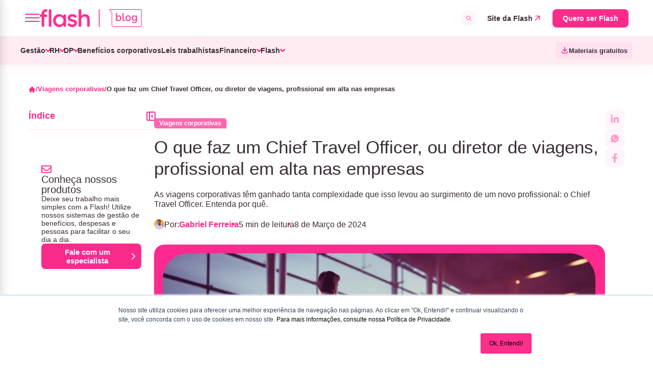

--- FILE ---
content_type: text/html; charset=UTF-8
request_url: https://flashapp.com.br/blog/chief-travel-officer-o-que-faz
body_size: 25057
content:
<!doctype html><html lang="pt-br"><head>
    <meta charset="utf-8">
    
    <!-- Preload imagem destacada -->
    
      <link rel="preload" as="image" href="https://flashapp.com.br/hubfs/tech-growth-imagens/chief-travel-officer-o-que-faz.webp" type="image/webp" fetchpriority="high">
    
    
    <!-- Preconnects -->
    <link rel="dns-prefetch" href="https://flashapp.com.br">
    <link rel="preconnect" href="https://flashapp.com.br" crossorigin>
    <link rel="preconnect" href="https://fonts.googleapis.com">
    <link rel="preconnect" href="https://fonts.gstatic.com" crossorigin>
    <link rel="preconnect" href="https://cdnjs.cloudflare.com">

    <!-- Google Fonts -->
    <link href="https://fonts.googleapis.com/css2?family=Nunito:wght@300;400;500;600;700&amp;display=swap" rel="stylesheet">

    <!-- Font Awesome -->
    <link rel="stylesheet" href="https://cdnjs.cloudflare.com/ajax/libs/font-awesome/5.11.2/css/all.css" crossorigin="anonymous">

    <!-- CSS -->
    
    

    <!-- Meta info -->
    
    <title> O que faz um Chief Travel Officer?</title>
    <meta name="description" content="As viagens corporativas têm ganhado tanta complexidade que isso levou ao surgimento de um novo profissional: o Chief Travel Officer. Entenda por quê. ">

    <meta name="viewport" content="width=device-width, initial-scale=1">

    
    <meta property="og:description" content="As viagens corporativas têm ganhado tanta complexidade que isso levou ao surgimento de um novo profissional: o Chief Travel Officer. Entenda por quê. ">
    <meta property="og:title" content=" O que faz um Chief Travel Officer?">
    <meta name="twitter:description" content="As viagens corporativas têm ganhado tanta complexidade que isso levou ao surgimento de um novo profissional: o Chief Travel Officer. Entenda por quê. ">
    <meta name="twitter:title" content=" O que faz um Chief Travel Officer?">

    

    
<style>

  .contact-info {
    margin-top: 16px;
  }

  .contact-info a{
    color:#FFFFFF;


  }

  .contact-list-item a:hover {
    color: #FFFFFF;
  }

  .contact-info h3{
    color:#FFFFFF;
  }



  .contact-info p, .contact-info span{
    color:#FFFFFF;
  }

  .contact-info svg{
    fill:#323232;
  }

  a.contact-cards-item h3, a.contact-cards-item p, a.contact-cards-item span{
    color:#FFFFFF;
  }

  a.contact-cards-item:hover h3, a.contact-cards-item:hover p, a.contact-cards-item:hover span{
    color:#FFFFFF
  }

  .contact-cards-item span:after{
    color: #fb2b8c;
  }

  .contact-cards-item {
    border: 1px solid #e8e8e8;
    background:;
    color:#FFFFFF;
  }

  .contact-cards-item:hover {
    border: 1px solid #ffcce4;
    background: #fff5fa;
    color:#FFFFFF;
  }

  .contact-cards-box:before {
    background: #FFFFFF;
  }
</style>


<style>
  .footer-col ul li a, .footer-bottom-col ul li a, .th-link {
    color: #fff;
  }

  .footer-col ul li a:hover, .footer-bottom-col ul li a:hover, .th-link:hover {
    color: #fb2b8c;
  }

  .footer-col h3 {
    color: #fff;
  }
</style>

    <style>
a.cta_button{-moz-box-sizing:content-box !important;-webkit-box-sizing:content-box !important;box-sizing:content-box !important;vertical-align:middle}.hs-breadcrumb-menu{list-style-type:none;margin:0px 0px 0px 0px;padding:0px 0px 0px 0px}.hs-breadcrumb-menu-item{float:left;padding:10px 0px 10px 10px}.hs-breadcrumb-menu-divider:before{content:'›';padding-left:10px}.hs-featured-image-link{border:0}.hs-featured-image{float:right;margin:0 0 20px 20px;max-width:50%}@media (max-width: 568px){.hs-featured-image{float:none;margin:0;width:100%;max-width:100%}}.hs-screen-reader-text{clip:rect(1px, 1px, 1px, 1px);height:1px;overflow:hidden;position:absolute !important;width:1px}
</style>

<link rel="stylesheet" href="https://flashapp.com.br/hubfs/hub_generated/template_assets/1/151150909461/1769106068997/template_blog.min.css">
<link rel="stylesheet" href="https://flashapp.com.br/hubfs/hub_generated/template_assets/1/151150909460/1769106070480/template_main.min.css">
<link rel="stylesheet" href="https://flashapp.com.br/hubfs/hub_generated/module_assets/1/157454712859/1743108786550/module_header-blog-flash.min.css">
<link rel="stylesheet" href="https://flashapp.com.br/hubfs/hub_generated/module_assets/1/156703542688/1743108775677/module_sidebar-index.min.css">
<link rel="stylesheet" href="https://flashapp.com.br/hubfs/hub_generated/module_assets/1/166307030908/1743108851350/module_blog-news-cta.min.css">

<style>
  .herobanner .glider-next, .herobanner .glider-prev {
    background: #0000;
    box-shadow: 0 0 15px #0000;
    border: 2px solid #0000;
}
  
  .herobanner .glider-prev:hover, .herobanner .glider-next:hover {
    background: #0000;
    transition: 0.2s linear all;
    border: 2px solid #0000
}
  
  @media (min-width: 1024px) {
    .herobanner .glider-next {
    right: 29.5%;
    }
  }
  
  
  
  
  .dnd-module:has(.box-inside-glider1.active) .box-outside-glider1 {
    display: flex !important;
  }
  
  .dnd-module:has(.box-inside-glider2.active) .box-outside-glider2 {
    display: flex !important;
  }
  
  .dnd-module:has(.box-inside-glider3.active) .box-outside-glider3 {
    display: flex !important;
  }
  

  

</style>

<link rel="stylesheet" href="https://flashapp.com.br/hubfs/hub_generated/module_assets/1/164937291950/1743108842489/module_feedback.min.css">
<link rel="stylesheet" href="https://flashapp.com.br/hubfs/hub_generated/module_assets/1/151172986782/1743108642475/module_contact-info.min.css">
<link rel="stylesheet" href="https://flashapp.com.br/hubfs/hub_generated/module_assets/1/193726609015/1758053646903/module_Form_Dinamico_Blog.min.css">
<link rel="stylesheet" href="https://flashapp.com.br/hubfs/hub_generated/module_assets/1/156782008409/1743108780098/module_related-posts.min.css">
<link rel="stylesheet" href="https://flashapp.com.br/hubfs/hub_generated/module_assets/1/156817490770/1743108782032/module_footer-blog.min.css">
<style>
  @font-face {
    font-family: "Fustat";
    font-weight: 400;
    font-style: normal;
    font-display: swap;
    src: url("/_hcms/googlefonts/Fustat/regular.woff2") format("woff2"), url("/_hcms/googlefonts/Fustat/regular.woff") format("woff");
  }
  @font-face {
    font-family: "Fustat";
    font-weight: 700;
    font-style: normal;
    font-display: swap;
    src: url("/_hcms/googlefonts/Fustat/700.woff2") format("woff2"), url("/_hcms/googlefonts/Fustat/700.woff") format("woff");
  }
</style>

<!-- Editor Styles -->
<style id="hs_editor_style" type="text/css">
.dnd_area-row-0-max-width-section-centering > .row-fluid {
  max-width: 1200px !important;
  margin-left: auto !important;
  margin-right: auto !important;
}
/* HubSpot Non-stacked Media Query Styles */
@media (min-width:768px) {
  .dnd_area-row-0-vertical-alignment > .row-fluid {
    display: -ms-flexbox !important;
    -ms-flex-direction: row;
    display: flex !important;
    flex-direction: row;
  }
  .cell_1756228251857-vertical-alignment {
    display: -ms-flexbox !important;
    -ms-flex-direction: column !important;
    -ms-flex-pack: center !important;
    display: flex !important;
    flex-direction: column !important;
    justify-content: center !important;
  }
  .cell_1756228251857-vertical-alignment > div {
    flex-shrink: 0 !important;
  }
  .dnd_area-column-1-vertical-alignment {
    display: -ms-flexbox !important;
    -ms-flex-direction: column !important;
    -ms-flex-pack: center !important;
    display: flex !important;
    flex-direction: column !important;
    justify-content: center !important;
  }
  .dnd_area-column-1-vertical-alignment > div {
    flex-shrink: 0 !important;
  }
}
/* HubSpot Styles (default) */
.dnd_area-row-0-padding {
  padding-top: 60px !important;
  padding-bottom: 60px !important;
  padding-left: 16px !important;
  padding-right: 16px !important;
}
.dnd_area-row-0-background-layers {
  background-image: linear-gradient(rgba(242, 13, 122, 1), rgba(242, 13, 122, 1)) !important;
  background-position: left top !important;
  background-size: auto !important;
  background-repeat: no-repeat !important;
}
</style>
    <script type="application/ld+json">
{
  "mainEntityOfPage" : {
    "@type" : "WebPage",
    "@id" : "https://flashapp.com.br/blog/chief-travel-officer-o-que-faz"
  },
  "author" : {
    "name" : "Gabriel Ferreira",
    "url" : "https://flashapp.com.br/blog/author/gabriel-ferreira",
    "@type" : "Person"
  },
  "headline" : " O que faz um Chief Travel Officer?",
  "datePublished" : "2024-03-08T20:19:37.000Z",
  "dateModified" : "2025-04-03T01:13:21.185Z",
  "publisher" : {
    "name" : "Flash | Benefícios, pessoas e despesas",
    "logo" : {
      "url" : "https://flashapp.com.br/hubfs/logo-flash%20(1).svg",
      "@type" : "ImageObject"
    },
    "@type" : "Organization"
  },
  "@context" : "https://schema.org",
  "@type" : "BlogPosting",
  "image" : [ "https://flashapp.com.br/hubfs/tech-growth-imagens/chief-travel-officer-o-que-faz.webp" ]
}
</script>

<script async src="https://flashapp.com.br/hubfs/hub_generated/template_assets/1/183192795413/1769106072202/template_sendClickEventBlog.min.js"></script>

    
<!--  Added by GoogleTagManager integration -->
<script>
var _hsp = window._hsp = window._hsp || [];
window.dataLayer = window.dataLayer || [];
function gtag(){dataLayer.push(arguments);}

var useGoogleConsentModeV2 = true;
var waitForUpdateMillis = 1000;



var hsLoadGtm = function loadGtm() {
    if(window._hsGtmLoadOnce) {
      return;
    }

    if (useGoogleConsentModeV2) {

      gtag('set','developer_id.dZTQ1Zm',true);

      gtag('consent', 'default', {
      'ad_storage': 'denied',
      'analytics_storage': 'denied',
      'ad_user_data': 'denied',
      'ad_personalization': 'denied',
      'wait_for_update': waitForUpdateMillis
      });

      _hsp.push(['useGoogleConsentModeV2'])
    }

    (function(w,d,s,l,i){w[l]=w[l]||[];w[l].push({'gtm.start':
    new Date().getTime(),event:'gtm.js'});var f=d.getElementsByTagName(s)[0],
    j=d.createElement(s),dl=l!='dataLayer'?'&l='+l:'';j.async=true;j.src=
    'https://www.googletagmanager.com/gtm.js?id='+i+dl;f.parentNode.insertBefore(j,f);
    })(window,document,'script','dataLayer','GTM-WHWKZ6F');

    window._hsGtmLoadOnce = true;
};

_hsp.push(['addPrivacyConsentListener', function(consent){
  if(consent.allowed || (consent.categories && consent.categories.analytics)){
    hsLoadGtm();
  }
}]);

</script>

<!-- /Added by GoogleTagManager integration -->


<!-- Google Tag Manager -->
<!-- 
<script>(function(w,d,s,l,i){w[l]=w[l]||[];w[l].push({'gtm.start':
new Date().getTime(),event:'gtm.js'});var f=d.getElementsByTagName(s)[0],
j=d.createElement(s),dl=l!='dataLayer'?'&l='+l:'';j.async=true;j.src=
'https://www.googletagmanager.com/gtm.js?id='+i+dl;f.parentNode.insertBefore(j,f);
})(window,document,'script','dataLayer','GTM-WHWKZ6F');</script>
-->
<!-- End Google Tag Manager -->


<meta name="robots" content="index, follow, max-image-preview:large, max-snippet:-1, max-video-preview:-1">
<meta name="google-site-verification" content="8qbBcooBKQszPyGH5w-nkoTTGq-mUr2V_XL1dH1rGTo">

<!-- Hotjar Tracking Code for https://www.flashapp.com.br/ -->
<!-- Removido por Arthur Ramos em 20/02 Junto com Ronaldo Barreirinhas
<script>
    (function(h,o,t,j,a,r){
        h.hj=h.hj||function(){(h.hj.q=h.hj.q||[]).push(arguments)};
        h._hjSettings={hjid:2916128,hjsv:6};
        a=o.getElementsByTagName('head')[0];
        r=o.createElement('script');r.async=1;
        r.src=t+h._hjSettings.hjid+j+h._hjSettings.hjsv;
        a.appendChild(r);
    })(window,document,'https://static.hotjar.com/c/hotjar-','.js?sv=');
</script>
-->
<!-- Purple Metrics Retirado a pedido de Arthur Ramos -->
<!-- <script>
(function (p, u, r, pl, e) {
p._pmSettings = {
		companyId: "c6dd41d7-65ca-4628-9892-712692b2e59c",
		segment: 322,
		zIndex: 100,
		zIndexClosed: 1
};
e = u.getElementsByTagName("head")[0];
pl = u.createElement("script");pl.defer = 1;pl.src = r;pl.type = "module";
e.appendChild(pl);
})(window, document, "https://dashboard.purplemetrics.com.br/widget/js/widget.js");
</script>-->

<script src="https://flashapp.com.br/hubfs/hub_generated/template_assets/1/198442474520/1769106071411/template_UtmzzHeader.min.js"></script>
<meta property="og:image" content="https://flashapp.com.br/hubfs/tech-growth-imagens/chief-travel-officer-o-que-faz.webp">
<meta property="og:image:width" content="1032">
<meta property="og:image:height" content="567">

<meta name="twitter:image" content="https://flashapp.com.br/hubfs/tech-growth-imagens/chief-travel-officer-o-que-faz.webp">


<meta property="og:url" content="https://flashapp.com.br/blog/chief-travel-officer-o-que-faz">
<meta name="twitter:card" content="summary_large_image">

<link rel="canonical" href="https://flashapp.com.br/blog/chief-travel-officer-o-que-faz">

<meta property="og:type" content="article">
<link rel="alternate" type="application/rss+xml" href="https://flashapp.com.br/blog/rss.xml">
<meta name="twitter:domain" content="flashapp.com.br">
<script src="//platform.linkedin.com/in.js" type="text/javascript">
    lang: pt_BR
</script>

<meta http-equiv="content-language" content="pt-br">






  <meta name="generator" content="HubSpot"></head>
  <body>
<!--  Added by GoogleTagManager integration -->
<noscript><iframe src="https://www.googletagmanager.com/ns.html?id=GTM-WHWKZ6F" height="0" width="0" style="display:none;visibility:hidden"></iframe></noscript>

<!-- /Added by GoogleTagManager integration -->

    
      <!-- Capture e defer do header module script -->
      
      <div data-global-resource-path="th-flash/templates/partials/header-blog-flash.html"><header class="header">
  <div id="hs_cos_wrapper_module_170828230273225" class="hs_cos_wrapper hs_cos_wrapper_widget hs_cos_wrapper_type_module" style="" data-hs-cos-general-type="widget" data-hs-cos-type="module"><div class="top-header" id="top">
  <div class="top-section">
    <div class="top-section-wrapper">
      <div class="top-content">

        <div class="box-logo">

          <nav class="mobile-menu desk-view" role="navigation">
            <div id="menuToggle">
              <input type="checkbox" class="input">
              <span></span>
              <span></span>
              <span></span>

              <ul id="menu">
                <div class="toggle-logo-box">
                  <div class="logo-top"> 
                    <a href="https://flashapp.com.br/blog/"> 
                      
                      
                      
                      
                      
                      <img src="https://flashapp.com.br/hs-fs/hubfs/Logo%20(1)-Feb-14-2024-01-49-10-3491-PM.png?width=200&amp;height=34&amp;name=Logo%20(1)-Feb-14-2024-01-49-10-3491-PM.png" alt="logo flash" loading="lazy" width="200" height="34" style="max-width: 100%; height: auto;" srcset="https://flashapp.com.br/hs-fs/hubfs/Logo%20(1)-Feb-14-2024-01-49-10-3491-PM.png?width=100&amp;height=17&amp;name=Logo%20(1)-Feb-14-2024-01-49-10-3491-PM.png 100w, https://flashapp.com.br/hs-fs/hubfs/Logo%20(1)-Feb-14-2024-01-49-10-3491-PM.png?width=200&amp;height=34&amp;name=Logo%20(1)-Feb-14-2024-01-49-10-3491-PM.png 200w, https://flashapp.com.br/hs-fs/hubfs/Logo%20(1)-Feb-14-2024-01-49-10-3491-PM.png?width=300&amp;height=51&amp;name=Logo%20(1)-Feb-14-2024-01-49-10-3491-PM.png 300w, https://flashapp.com.br/hs-fs/hubfs/Logo%20(1)-Feb-14-2024-01-49-10-3491-PM.png?width=400&amp;height=68&amp;name=Logo%20(1)-Feb-14-2024-01-49-10-3491-PM.png 400w, https://flashapp.com.br/hs-fs/hubfs/Logo%20(1)-Feb-14-2024-01-49-10-3491-PM.png?width=500&amp;height=85&amp;name=Logo%20(1)-Feb-14-2024-01-49-10-3491-PM.png 500w, https://flashapp.com.br/hs-fs/hubfs/Logo%20(1)-Feb-14-2024-01-49-10-3491-PM.png?width=600&amp;height=102&amp;name=Logo%20(1)-Feb-14-2024-01-49-10-3491-PM.png 600w" sizes="(max-width: 200px) 100vw, 200px">
                      </a>
                  </div> 

                  <div class="toggle-close">
                    <img src="https://flashapp.com.br/hubfs/icon-close-menu.svg" loading="lazy" alt="Fechar menu">
                  </div>  
                </div>
                
                <div class="toggle-buttons-box">
                  
                  
                  
                  <a href="#form_flash" class="btn-top cta-button">
                    Quero ser Flash
                  </a>
                  


                  <div class="menu-buttons-box toggle-menu-buttons-box">
                    
                    
                    
                    <a class="btn-menu-box" style="" href="https://flashapp.com.br/blog/materiais-gratuitos" target="_blank" rel="noopener">

                      
                      
                      
                      
                      <img src="https://flashapp.com.br/hs-fs/hubfs/download-3.png?width=16&amp;name=download-3.png" alt="download-3" loading="" width="16" srcset="https://flashapp.com.br/hs-fs/hubfs/download-3.png?width=8&amp;name=download-3.png 8w, https://flashapp.com.br/hs-fs/hubfs/download-3.png?width=16&amp;name=download-3.png 16w, https://flashapp.com.br/hs-fs/hubfs/download-3.png?width=24&amp;name=download-3.png 24w, https://flashapp.com.br/hs-fs/hubfs/download-3.png?width=32&amp;name=download-3.png 32w, https://flashapp.com.br/hs-fs/hubfs/download-3.png?width=40&amp;name=download-3.png 40w, https://flashapp.com.br/hs-fs/hubfs/download-3.png?width=48&amp;name=download-3.png 48w" sizes="(max-width: 16px) 100vw, 16px">
                      

                      Materiais gratuitos
                    </a>
                    
                    
                    
                    <a class="btn-menu-box" style="" href="https://flashapp.com.br/blog/videos" target="_blank" rel="noopener">

                      
                      
                      
                      
                      <img src="https://flashapp.com.br/hubfs/svg.svg" alt="svg" loading="" width="16">
                      

                      Vídeos
                    </a>
                    
                    
                    
                    <a class="btn-menu-box" style="display: none " href="https://flashapp.com.br/dev/blog/webstories" target="_blank" rel="noopener">

                      
                      
                      
                      
                      <img src="https://flashapp.com.br/hs-fs/hubfs/device-mobile-1.png?width=16&amp;name=device-mobile-1.png" alt="device-mobile-1" loading="" width="16" srcset="https://flashapp.com.br/hs-fs/hubfs/device-mobile-1.png?width=8&amp;name=device-mobile-1.png 8w, https://flashapp.com.br/hs-fs/hubfs/device-mobile-1.png?width=16&amp;name=device-mobile-1.png 16w, https://flashapp.com.br/hs-fs/hubfs/device-mobile-1.png?width=24&amp;name=device-mobile-1.png 24w, https://flashapp.com.br/hs-fs/hubfs/device-mobile-1.png?width=32&amp;name=device-mobile-1.png 32w, https://flashapp.com.br/hs-fs/hubfs/device-mobile-1.png?width=40&amp;name=device-mobile-1.png 40w, https://flashapp.com.br/hs-fs/hubfs/device-mobile-1.png?width=48&amp;name=device-mobile-1.png 48w" sizes="(max-width: 16px) 100vw, 16px">
                      

                      Web Stories
                    </a>
                    
                  </div>

                <form class="search-blogpost mobile">


                  <input placeholder="">
                  <button type="submit" class="search-img">
                    
                    
                    
                    
                    
                    
                    <img src="https://flashapp.com.br/hubfs/icon-search.f595e6aa-1.svg" alt="icon-search.f595e6aa-1" loading="lazy" width="18" height="18" style="max-width: 100%; height: auto;">
                    
                  </button>
                </form>
                
                </div>

                <p class="title-toggle-menu">Categorias</p>
                
                
                <details class="list-menu-topo li-submenu" style="display: flex">
                  <summary>
                    Gestão
                  </summary>
                  <!-- Submenu -->
                  <div class="toggle-submenu-top-box">
                    <ul class="togglesubmenu-top submenu-top-toggle">
                      
                      
                      <li>
                        <a href="https://flashapp.com.br/blog/tag/lideran%C3%A7a">
                          
                          Liderança
                          
                        </a>
                      </li>  
                      
                      
                      <li>
                        <a href="https://flashapp.com.br/blog/tag/diversidade-e-inclus%C3%A3o">
                          
                          Diversidade e inclusão
                          
                        </a>
                      </li>  
                      
                      
                      <li>
                        <a href="https://flashapp.com.br/blog/tag/bem-estar">
                          
                          Bem-estar no trabalho
                          
                        </a>
                      </li>  
                      
                      
                      <li>
                        <a href="https://flashapp.com.br/blog/tag/tend%C3%AAncias">
                          
                          Tendências
                          
                        </a>
                      </li>  
                      
                      
                      <li style="border-bottom:0;">
                        <a href="https://flashapp.com.br/blog/tag/entrevistas">
                          
                          Entrevistas
                          
                        </a>
                      </li>  
                      
                    </ul>
                  </div>
                </details>
                
                
                
                <details class="list-menu-topo li-submenu" style="display: flex">
                  <summary>
                    RH
                  </summary>
                  <!-- Submenu -->
                  <div class="toggle-submenu-top-box">
                    <ul class="togglesubmenu-top submenu-top-toggle">
                      
                      
                      <li>
                        <a href="https://flashapp.com.br/blog/tag/indicadores-de-rh">
                          
                          Indicadores de RH
                          
                        </a>
                      </li>  
                      
                      
                      <li>
                        <a href="https://flashapp.com.br/blog/tag/treinamento-e-desenvolvimento">
                          
                          Treinamento e desenvolvimento
                          
                        </a>
                      </li>  
                      
                      
                      <li style="border-bottom:0;">
                        <a href="https://flashapp.com.br/blog/tag/recrutamento-e-sele%C3%A7%C3%A3o">
                          
                          Recrutamento e seleção
                          
                        </a>
                      </li>  
                      
                    </ul>
                  </div>
                </details>
                
                
                
                <details class="list-menu-topo li-submenu" style="display: flex">
                  <summary>
                    DP
                  </summary>
                  <!-- Submenu -->
                  <div class="toggle-submenu-top-box">
                    <ul class="togglesubmenu-top submenu-top-toggle">
                      
                      
                      <li>
                        <a href="https://flashapp.com.br/blog/tag/controle-de-ponto">
                          
                          Controle de ponto
                          
                        </a>
                      </li>  
                      
                      
                      <li>
                        <a href="https://flashapp.com.br/blog/tag/admiss%C3%A3o-e-demiss%C3%A3o">
                          
                          Admissão e demissão
                          
                        </a>
                      </li>  
                      
                      
                      <li style="border-bottom:0;">
                        <a href="https://flashapp.com.br/blog/tag/rotinas-e-processos-de-dp">
                          
                          Rotinas e processos
                          
                        </a>
                      </li>  
                      
                    </ul>
                  </div>
                </details>
                
                
                
                <li class="list-menu-topo " style="display: flex">
                  
                  
                  <a class="abtn4" href="https://flashapp.com.br/blog/tag/benef%C3%ADcios-corporativos" value="https://flashapp.com.br/blog/tag/benef%C3%ADcios-corporativos">Benefícios corporativos</a>
                </li>
                
                
                
                <li class="list-menu-topo " style="display: flex">
                  
                  
                  <a class="abtn5" href="https://flashapp.com.br/blog/tag/leis-trabalhistas" value="https://flashapp.com.br/blog/tag/leis-trabalhistas">Leis trabalhistas</a>
                </li>
                
                
                
                <details class="list-menu-topo li-submenu" style="display: flex">
                  <summary>
                    Financeiro
                  </summary>
                  <!-- Submenu -->
                  <div class="toggle-submenu-top-box">
                    <ul class="togglesubmenu-top submenu-top-toggle">
                      
                      
                      <li>
                        <a href="https://flashapp.com.br/blog/tag/despesas-corporativas">
                          
                          Despesas corporativas
                          
                        </a>
                      </li>  
                      
                      
                      <li>
                        <a href="https://flashapp.com.br/blog/tag/reembolso">
                          
                          Reembolsos
                          
                        </a>
                      </li>  
                      
                      
                      <li>
                        <a href="https://flashapp.com.br/blog/tag/viagens-corporativas">
                          
                          Viagens corporativas
                          
                        </a>
                      </li>  
                      
                      
                      <li style="border-bottom:0;">
                        <a href="https://flashapp.com.br/blog/tag/planejamento-financeiro">
                          
                          Planejamento financeiro
                          
                        </a>
                      </li>  
                      
                    </ul>
                  </div>
                </details>
                
                
                
                <details class="list-menu-topo li-submenu" style="display: flex">
                  <summary>
                    Flash
                  </summary>
                  <!-- Submenu -->
                  <div class="toggle-submenu-top-box">
                    <ul class="togglesubmenu-top submenu-top-toggle">
                      
                      
                      <li>
                        <a href="https://flashapp.com.br/blog/tag/institucional">
                          
                          Institucional
                          
                        </a>
                      </li>  
                      
                      
                      <li>
                        <a href="https://flashapp.com.br/blog/tag/produtos">
                          
                          Produtos
                          
                        </a>
                      </li>  
                      
                      
                      <li style="border-bottom:0;">
                        <a href="https://flashapp.com.br/blog/tag/cases-de-sucesso">
                          
                          Cases de sucesso
                          
                        </a>
                      </li>  
                      
                    </ul>
                  </div>
                </details>
                
                



                <div class="social-group-menu">
                  
                  <a href="https://www.instagram.com/meuflash/" target="_blank" arial-label="Acessar Instagram">
                    <span id="hs_cos_wrapper_module_170828230273225_" class="hs_cos_wrapper hs_cos_wrapper_widget hs_cos_wrapper_type_icon" style="" data-hs-cos-general-type="widget" data-hs-cos-type="icon"><svg version="1.0" xmlns="http://www.w3.org/2000/svg" viewbox="0 0 448 512" aria-hidden="true"><g id="Instagram1_layer"><path d="M224.1 141c-63.6 0-114.9 51.3-114.9 114.9s51.3 114.9 114.9 114.9S339 319.5 339 255.9 287.7 141 224.1 141zm0 189.6c-41.1 0-74.7-33.5-74.7-74.7s33.5-74.7 74.7-74.7 74.7 33.5 74.7 74.7-33.6 74.7-74.7 74.7zm146.4-194.3c0 14.9-12 26.8-26.8 26.8-14.9 0-26.8-12-26.8-26.8s12-26.8 26.8-26.8 26.8 12 26.8 26.8zm76.1 27.2c-1.7-35.9-9.9-67.7-36.2-93.9-26.2-26.2-58-34.4-93.9-36.2-37-2.1-147.9-2.1-184.9 0-35.8 1.7-67.6 9.9-93.9 36.1s-34.4 58-36.2 93.9c-2.1 37-2.1 147.9 0 184.9 1.7 35.9 9.9 67.7 36.2 93.9s58 34.4 93.9 36.2c37 2.1 147.9 2.1 184.9 0 35.9-1.7 67.7-9.9 93.9-36.2 26.2-26.2 34.4-58 36.2-93.9 2.1-37 2.1-147.8 0-184.8zM398.8 388c-7.8 19.6-22.9 34.7-42.6 42.6-29.5 11.7-99.5 9-132.1 9s-102.7 2.6-132.1-9c-19.6-7.8-34.7-22.9-42.6-42.6-11.7-29.5-9-99.5-9-132.1s-2.6-102.7 9-132.1c7.8-19.6 22.9-34.7 42.6-42.6 29.5-11.7 99.5-9 132.1-9s102.7-2.6 132.1 9c19.6 7.8 34.7 22.9 42.6 42.6 11.7 29.5 9 99.5 9 132.1s2.7 102.7-9 132.1z" /></g></svg></span>
                  </a>
                  
                  <a href="https://www.linkedin.com/company/meuflash/" target="_blank" arial-label="Acessar LinkedIn In">
                    <span id="hs_cos_wrapper_module_170828230273225_" class="hs_cos_wrapper hs_cos_wrapper_widget hs_cos_wrapper_type_icon" style="" data-hs-cos-general-type="widget" data-hs-cos-type="icon"><svg version="1.0" xmlns="http://www.w3.org/2000/svg" viewbox="0 0 448 512" aria-hidden="true"><g id="LinkedIn In2_layer"><path d="M100.28 448H7.4V148.9h92.88zM53.79 108.1C24.09 108.1 0 83.5 0 53.8a53.79 53.79 0 0 1 107.58 0c0 29.7-24.1 54.3-53.79 54.3zM447.9 448h-92.68V302.4c0-34.7-.7-79.2-48.29-79.2-48.29 0-55.69 37.7-55.69 76.7V448h-92.78V148.9h89.08v40.8h1.3c12.4-23.5 42.69-48.3 87.88-48.3 94 0 111.28 61.9 111.28 142.3V448z" /></g></svg></span>
                  </a>
                  
                  <a href="https://www.youtube.com/@meuflash" target="_blank" arial-label="Acessar YouTube">
                    <span id="hs_cos_wrapper_module_170828230273225_" class="hs_cos_wrapper hs_cos_wrapper_widget hs_cos_wrapper_type_icon" style="" data-hs-cos-general-type="widget" data-hs-cos-type="icon"><svg version="1.0" xmlns="http://www.w3.org/2000/svg" viewbox="0 0 576 512" aria-hidden="true"><g id="YouTube3_layer"><path d="M549.655 124.083c-6.281-23.65-24.787-42.276-48.284-48.597C458.781 64 288 64 288 64S117.22 64 74.629 75.486c-23.497 6.322-42.003 24.947-48.284 48.597-11.412 42.867-11.412 132.305-11.412 132.305s0 89.438 11.412 132.305c6.281 23.65 24.787 41.5 48.284 47.821C117.22 448 288 448 288 448s170.78 0 213.371-11.486c23.497-6.321 42.003-24.171 48.284-47.821 11.412-42.867 11.412-132.305 11.412-132.305s0-89.438-11.412-132.305zm-317.51 213.508V175.185l142.739 81.205-142.739 81.201z" /></g></svg></span>
                  </a>
                  
                  <a href="https://www.tiktok.com/@flashbeneficios" target="_blank" arial-label="Acessar TikTok">
                    <span id="hs_cos_wrapper_module_170828230273225_" class="hs_cos_wrapper hs_cos_wrapper_widget hs_cos_wrapper_type_icon" style="" data-hs-cos-general-type="widget" data-hs-cos-type="icon"><svg version="1.0" xmlns="http://www.w3.org/2000/svg" viewbox="0 0 448 512" aria-hidden="true"><g id="TikTok4_layer"><path d="M448,209.91a210.06,210.06,0,0,1-122.77-39.25V349.38A162.55,162.55,0,1,1,185,188.31V278.2a74.62,74.62,0,1,0,52.23,71.18V0l88,0a121.18,121.18,0,0,0,1.86,22.17h0A122.18,122.18,0,0,0,381,102.39a121.43,121.43,0,0,0,67,20.14Z" /></g></svg></span>
                  </a>
                  
                </div>

              </ul>




            </div>


          </nav>

          <div class="logo-top"> 
            <a href="https://flashapp.com.br/blog/"> 
              
              
              
              
              
              <img src="https://flashapp.com.br/hs-fs/hubfs/Logo%20(1)-Feb-14-2024-01-49-10-3491-PM.png?width=200&amp;height=34&amp;name=Logo%20(1)-Feb-14-2024-01-49-10-3491-PM.png" alt="logo flash" loading="lazy" width="200" height="34" style="max-width: 100%; height: auto;" srcset="https://flashapp.com.br/hs-fs/hubfs/Logo%20(1)-Feb-14-2024-01-49-10-3491-PM.png?width=100&amp;height=17&amp;name=Logo%20(1)-Feb-14-2024-01-49-10-3491-PM.png 100w, https://flashapp.com.br/hs-fs/hubfs/Logo%20(1)-Feb-14-2024-01-49-10-3491-PM.png?width=200&amp;height=34&amp;name=Logo%20(1)-Feb-14-2024-01-49-10-3491-PM.png 200w, https://flashapp.com.br/hs-fs/hubfs/Logo%20(1)-Feb-14-2024-01-49-10-3491-PM.png?width=300&amp;height=51&amp;name=Logo%20(1)-Feb-14-2024-01-49-10-3491-PM.png 300w, https://flashapp.com.br/hs-fs/hubfs/Logo%20(1)-Feb-14-2024-01-49-10-3491-PM.png?width=400&amp;height=68&amp;name=Logo%20(1)-Feb-14-2024-01-49-10-3491-PM.png 400w, https://flashapp.com.br/hs-fs/hubfs/Logo%20(1)-Feb-14-2024-01-49-10-3491-PM.png?width=500&amp;height=85&amp;name=Logo%20(1)-Feb-14-2024-01-49-10-3491-PM.png 500w, https://flashapp.com.br/hs-fs/hubfs/Logo%20(1)-Feb-14-2024-01-49-10-3491-PM.png?width=600&amp;height=102&amp;name=Logo%20(1)-Feb-14-2024-01-49-10-3491-PM.png 600w" sizes="(max-width: 200px) 100vw, 200px">
              </a>
          </div>

        </div>
        <div class="content-top-menu">
          <nav class="mobile-menu mobile-view" role="navigation">
            <div id="menuToggle">
              <input type="checkbox" class="input mobileinput">
              <span></span>
              <span></span>
              <span></span>
              <ul id="menu">


                <div class="toggle-logo-box">
                  <div class="logo-top"> 
                    <a href="https://flashapp.com.br/blog/"> 
                      
                      
                      
                      
                      
                      <img src="https://flashapp.com.br/hs-fs/hubfs/Logo%20(1)-Feb-14-2024-01-49-10-3491-PM.png?width=200&amp;height=34&amp;name=Logo%20(1)-Feb-14-2024-01-49-10-3491-PM.png" alt="logo flash" loading="lazy" width="200" height="34" style="max-width: 100%; height: auto;" srcset="https://flashapp.com.br/hs-fs/hubfs/Logo%20(1)-Feb-14-2024-01-49-10-3491-PM.png?width=100&amp;height=17&amp;name=Logo%20(1)-Feb-14-2024-01-49-10-3491-PM.png 100w, https://flashapp.com.br/hs-fs/hubfs/Logo%20(1)-Feb-14-2024-01-49-10-3491-PM.png?width=200&amp;height=34&amp;name=Logo%20(1)-Feb-14-2024-01-49-10-3491-PM.png 200w, https://flashapp.com.br/hs-fs/hubfs/Logo%20(1)-Feb-14-2024-01-49-10-3491-PM.png?width=300&amp;height=51&amp;name=Logo%20(1)-Feb-14-2024-01-49-10-3491-PM.png 300w, https://flashapp.com.br/hs-fs/hubfs/Logo%20(1)-Feb-14-2024-01-49-10-3491-PM.png?width=400&amp;height=68&amp;name=Logo%20(1)-Feb-14-2024-01-49-10-3491-PM.png 400w, https://flashapp.com.br/hs-fs/hubfs/Logo%20(1)-Feb-14-2024-01-49-10-3491-PM.png?width=500&amp;height=85&amp;name=Logo%20(1)-Feb-14-2024-01-49-10-3491-PM.png 500w, https://flashapp.com.br/hs-fs/hubfs/Logo%20(1)-Feb-14-2024-01-49-10-3491-PM.png?width=600&amp;height=102&amp;name=Logo%20(1)-Feb-14-2024-01-49-10-3491-PM.png 600w" sizes="(max-width: 200px) 100vw, 200px">
                      </a>
                  </div> 

                  <div class="toggle-close">
                    <img src="https://flashapp.com.br/hubfs/icon-close-menu.svg">
                  </div>  
                </div>

                <div class="toggle-buttons-box">
                  
                  
                  
                  <a href="#form_flash" class="btn-top cta-button">
                    Quero ser Flash
                  </a>
                  

                  <div class="menu-buttons-box toggle-menu-buttons-box">
                    
                    
                    
                    <a class="btn-menu-box" href="https://flashapp.com.br/blog/materiais-gratuitos" style="" target="_blank" rel="noopener">

                      
                      
                      
                      
                      <img src="https://flashapp.com.br/hs-fs/hubfs/download-3.png?width=16&amp;name=download-3.png" alt="download-3" loading="" width="16" srcset="https://flashapp.com.br/hs-fs/hubfs/download-3.png?width=8&amp;name=download-3.png 8w, https://flashapp.com.br/hs-fs/hubfs/download-3.png?width=16&amp;name=download-3.png 16w, https://flashapp.com.br/hs-fs/hubfs/download-3.png?width=24&amp;name=download-3.png 24w, https://flashapp.com.br/hs-fs/hubfs/download-3.png?width=32&amp;name=download-3.png 32w, https://flashapp.com.br/hs-fs/hubfs/download-3.png?width=40&amp;name=download-3.png 40w, https://flashapp.com.br/hs-fs/hubfs/download-3.png?width=48&amp;name=download-3.png 48w" sizes="(max-width: 16px) 100vw, 16px">
                      
                      Materiais gratuitos
                    </a>
                    
                    
                    
                    <a class="btn-menu-box" href="https://flashapp.com.br/blog/videos" style="" target="_blank" rel="noopener">

                      
                      
                      
                      
                      <img src="https://flashapp.com.br/hubfs/svg.svg" alt="svg" loading="" width="16">
                      
                      Vídeos
                    </a>
                    
                    
                    
                    <a class="btn-menu-box" href="https://flashapp.com.br/dev/blog/webstories" style="display: none " target="_blank" rel="noopener">

                      
                      
                      
                      
                      <img src="https://flashapp.com.br/hs-fs/hubfs/device-mobile-1.png?width=16&amp;name=device-mobile-1.png" alt="device-mobile-1" loading="" width="16" srcset="https://flashapp.com.br/hs-fs/hubfs/device-mobile-1.png?width=8&amp;name=device-mobile-1.png 8w, https://flashapp.com.br/hs-fs/hubfs/device-mobile-1.png?width=16&amp;name=device-mobile-1.png 16w, https://flashapp.com.br/hs-fs/hubfs/device-mobile-1.png?width=24&amp;name=device-mobile-1.png 24w, https://flashapp.com.br/hs-fs/hubfs/device-mobile-1.png?width=32&amp;name=device-mobile-1.png 32w, https://flashapp.com.br/hs-fs/hubfs/device-mobile-1.png?width=40&amp;name=device-mobile-1.png 40w, https://flashapp.com.br/hs-fs/hubfs/device-mobile-1.png?width=48&amp;name=device-mobile-1.png 48w" sizes="(max-width: 16px) 100vw, 16px">
                      
                      Web Stories
                    </a>
                    
                  </div>
                  
                <form class="search-blogpost mobile">


                  <input placeholder="">
                  <button type="submit" class="search-img">
                    
                    
                    
                    
                    
                    
                    <img src="https://flashapp.com.br/hubfs/icon-search.f595e6aa-1.svg" alt="icon-search.f595e6aa-1" loading="lazy" width="18" height="18" style="max-width: 100%; height: auto;">
                    
                  </button>
                </form>
                
                </div>

                <p class="title-toggle-menu">Categorias</p>
                
                
                <details class="list-menu-topo li-submenu" style="display: flex">
                  <summary>
                    Gestão
                  </summary>
                  <!-- Submenu -->
                  <div class="toggle-submenu-top-box">
                    <ul class="togglesubmenu-top submenu-top-toggle">
                      
                      
                      <li>
                        <a href="https://flashapp.com.br/blog/tag/lideran%C3%A7a">
                          
                          Liderança
                          
                        </a>
                      </li>  
                      
                      
                      <li>
                        <a href="https://flashapp.com.br/blog/tag/diversidade-e-inclus%C3%A3o">
                          
                          Diversidade e inclusão
                          
                        </a>
                      </li>  
                      
                      
                      <li>
                        <a href="https://flashapp.com.br/blog/tag/bem-estar">
                          
                          Bem-estar no trabalho
                          
                        </a>
                      </li>  
                      
                      
                      <li>
                        <a href="https://flashapp.com.br/blog/tag/tend%C3%AAncias">
                          
                          Tendências
                          
                        </a>
                      </li>  
                      
                      
                      <li style="border-bottom:0;">
                        <a href="https://flashapp.com.br/blog/tag/entrevistas">
                          
                          Entrevistas
                          
                        </a>
                      </li>  
                      
                    </ul>
                  </div>
                </details>
                
                
                
                <details class="list-menu-topo li-submenu" style="display: flex">
                  <summary>
                    RH
                  </summary>
                  <!-- Submenu -->
                  <div class="toggle-submenu-top-box">
                    <ul class="togglesubmenu-top submenu-top-toggle">
                      
                      
                      <li>
                        <a href="https://flashapp.com.br/blog/tag/indicadores-de-rh">
                          
                          Indicadores de RH
                          
                        </a>
                      </li>  
                      
                      
                      <li>
                        <a href="https://flashapp.com.br/blog/tag/treinamento-e-desenvolvimento">
                          
                          Treinamento e desenvolvimento
                          
                        </a>
                      </li>  
                      
                      
                      <li style="border-bottom:0;">
                        <a href="https://flashapp.com.br/blog/tag/recrutamento-e-sele%C3%A7%C3%A3o">
                          
                          Recrutamento e seleção
                          
                        </a>
                      </li>  
                      
                    </ul>
                  </div>
                </details>
                
                
                
                <details class="list-menu-topo li-submenu" style="display: flex">
                  <summary>
                    DP
                  </summary>
                  <!-- Submenu -->
                  <div class="toggle-submenu-top-box">
                    <ul class="togglesubmenu-top submenu-top-toggle">
                      
                      
                      <li>
                        <a href="https://flashapp.com.br/blog/tag/controle-de-ponto">
                          
                          Controle de ponto
                          
                        </a>
                      </li>  
                      
                      
                      <li>
                        <a href="https://flashapp.com.br/blog/tag/admiss%C3%A3o-e-demiss%C3%A3o">
                          
                          Admissão e demissão
                          
                        </a>
                      </li>  
                      
                      
                      <li style="border-bottom:0;">
                        <a href="https://flashapp.com.br/blog/tag/rotinas-e-processos-de-dp">
                          
                          Rotinas e processos
                          
                        </a>
                      </li>  
                      
                    </ul>
                  </div>
                </details>
                
                
                
                <li class="list-menu-topo " style="display: flex">
                  
                  
                  <a class="abtn4" href="https://flashapp.com.br/blog/tag/benef%C3%ADcios-corporativos" value="https://flashapp.com.br/blog/tag/benef%C3%ADcios-corporativos">Benefícios corporativos</a>
                </li>
                
                
                
                <li class="list-menu-topo " style="display: flex">
                  
                  
                  <a class="abtn5" href="https://flashapp.com.br/blog/tag/leis-trabalhistas" value="https://flashapp.com.br/blog/tag/leis-trabalhistas">Leis trabalhistas</a>
                </li>
                
                
                
                <details class="list-menu-topo li-submenu" style="display: flex">
                  <summary>
                    Financeiro
                  </summary>
                  <!-- Submenu -->
                  <div class="toggle-submenu-top-box">
                    <ul class="togglesubmenu-top submenu-top-toggle">
                      
                      
                      <li>
                        <a href="https://flashapp.com.br/blog/tag/despesas-corporativas">
                          
                          Despesas corporativas
                          
                        </a>
                      </li>  
                      
                      
                      <li>
                        <a href="https://flashapp.com.br/blog/tag/reembolso">
                          
                          Reembolsos
                          
                        </a>
                      </li>  
                      
                      
                      <li>
                        <a href="https://flashapp.com.br/blog/tag/viagens-corporativas">
                          
                          Viagens corporativas
                          
                        </a>
                      </li>  
                      
                      
                      <li style="border-bottom:0;">
                        <a href="https://flashapp.com.br/blog/tag/planejamento-financeiro">
                          
                          Planejamento financeiro
                          
                        </a>
                      </li>  
                      
                    </ul>
                  </div>
                </details>
                
                
                
                <details class="list-menu-topo li-submenu" style="display: flex">
                  <summary>
                    Flash
                  </summary>
                  <!-- Submenu -->
                  <div class="toggle-submenu-top-box">
                    <ul class="togglesubmenu-top submenu-top-toggle">
                      
                      
                      <li>
                        <a href="https://flashapp.com.br/blog/tag/institucional">
                          
                          Institucional
                          
                        </a>
                      </li>  
                      
                      
                      <li>
                        <a href="https://flashapp.com.br/blog/tag/produtos">
                          
                          Produtos
                          
                        </a>
                      </li>  
                      
                      
                      <li style="border-bottom:0;">
                        <a href="https://flashapp.com.br/blog/tag/cases-de-sucesso">
                          
                          Cases de sucesso
                          
                        </a>
                      </li>  
                      
                    </ul>
                  </div>
                </details>
                
                


                <div class="social-group-menu">
                  
                  <a href="https://www.instagram.com/meuflash/" target="_blank" arial-label="Acessar Instagram">
                    <span id="hs_cos_wrapper_module_170828230273225_" class="hs_cos_wrapper hs_cos_wrapper_widget hs_cos_wrapper_type_icon" style="" data-hs-cos-general-type="widget" data-hs-cos-type="icon"><svg version="1.0" xmlns="http://www.w3.org/2000/svg" viewbox="0 0 448 512" aria-hidden="true"><g id="Instagram5_layer"><path d="M224.1 141c-63.6 0-114.9 51.3-114.9 114.9s51.3 114.9 114.9 114.9S339 319.5 339 255.9 287.7 141 224.1 141zm0 189.6c-41.1 0-74.7-33.5-74.7-74.7s33.5-74.7 74.7-74.7 74.7 33.5 74.7 74.7-33.6 74.7-74.7 74.7zm146.4-194.3c0 14.9-12 26.8-26.8 26.8-14.9 0-26.8-12-26.8-26.8s12-26.8 26.8-26.8 26.8 12 26.8 26.8zm76.1 27.2c-1.7-35.9-9.9-67.7-36.2-93.9-26.2-26.2-58-34.4-93.9-36.2-37-2.1-147.9-2.1-184.9 0-35.8 1.7-67.6 9.9-93.9 36.1s-34.4 58-36.2 93.9c-2.1 37-2.1 147.9 0 184.9 1.7 35.9 9.9 67.7 36.2 93.9s58 34.4 93.9 36.2c37 2.1 147.9 2.1 184.9 0 35.9-1.7 67.7-9.9 93.9-36.2 26.2-26.2 34.4-58 36.2-93.9 2.1-37 2.1-147.8 0-184.8zM398.8 388c-7.8 19.6-22.9 34.7-42.6 42.6-29.5 11.7-99.5 9-132.1 9s-102.7 2.6-132.1-9c-19.6-7.8-34.7-22.9-42.6-42.6-11.7-29.5-9-99.5-9-132.1s-2.6-102.7 9-132.1c7.8-19.6 22.9-34.7 42.6-42.6 29.5-11.7 99.5-9 132.1-9s102.7-2.6 132.1 9c19.6 7.8 34.7 22.9 42.6 42.6 11.7 29.5 9 99.5 9 132.1s2.7 102.7-9 132.1z" /></g></svg></span>
                  </a>
                  
                  <a href="https://www.linkedin.com/company/meuflash/" target="_blank" arial-label="Acessar LinkedIn In">
                    <span id="hs_cos_wrapper_module_170828230273225_" class="hs_cos_wrapper hs_cos_wrapper_widget hs_cos_wrapper_type_icon" style="" data-hs-cos-general-type="widget" data-hs-cos-type="icon"><svg version="1.0" xmlns="http://www.w3.org/2000/svg" viewbox="0 0 448 512" aria-hidden="true"><g id="LinkedIn In6_layer"><path d="M100.28 448H7.4V148.9h92.88zM53.79 108.1C24.09 108.1 0 83.5 0 53.8a53.79 53.79 0 0 1 107.58 0c0 29.7-24.1 54.3-53.79 54.3zM447.9 448h-92.68V302.4c0-34.7-.7-79.2-48.29-79.2-48.29 0-55.69 37.7-55.69 76.7V448h-92.78V148.9h89.08v40.8h1.3c12.4-23.5 42.69-48.3 87.88-48.3 94 0 111.28 61.9 111.28 142.3V448z" /></g></svg></span>
                  </a>
                  
                  <a href="https://www.youtube.com/@meuflash" target="_blank" arial-label="Acessar YouTube">
                    <span id="hs_cos_wrapper_module_170828230273225_" class="hs_cos_wrapper hs_cos_wrapper_widget hs_cos_wrapper_type_icon" style="" data-hs-cos-general-type="widget" data-hs-cos-type="icon"><svg version="1.0" xmlns="http://www.w3.org/2000/svg" viewbox="0 0 576 512" aria-hidden="true"><g id="YouTube7_layer"><path d="M549.655 124.083c-6.281-23.65-24.787-42.276-48.284-48.597C458.781 64 288 64 288 64S117.22 64 74.629 75.486c-23.497 6.322-42.003 24.947-48.284 48.597-11.412 42.867-11.412 132.305-11.412 132.305s0 89.438 11.412 132.305c6.281 23.65 24.787 41.5 48.284 47.821C117.22 448 288 448 288 448s170.78 0 213.371-11.486c23.497-6.321 42.003-24.171 48.284-47.821 11.412-42.867 11.412-132.305 11.412-132.305s0-89.438-11.412-132.305zm-317.51 213.508V175.185l142.739 81.205-142.739 81.201z" /></g></svg></span>
                  </a>
                  
                  <a href="https://www.tiktok.com/@flashbeneficios" target="_blank" arial-label="Acessar TikTok">
                    <span id="hs_cos_wrapper_module_170828230273225_" class="hs_cos_wrapper hs_cos_wrapper_widget hs_cos_wrapper_type_icon" style="" data-hs-cos-general-type="widget" data-hs-cos-type="icon"><svg version="1.0" xmlns="http://www.w3.org/2000/svg" viewbox="0 0 448 512" aria-hidden="true"><g id="TikTok8_layer"><path d="M448,209.91a210.06,210.06,0,0,1-122.77-39.25V349.38A162.55,162.55,0,1,1,185,188.31V278.2a74.62,74.62,0,1,0,52.23,71.18V0l88,0a121.18,121.18,0,0,0,1.86,22.17h0A122.18,122.18,0,0,0,381,102.39a121.43,121.43,0,0,0,67,20.14Z" /></g></svg></span>
                  </a>
                  
                </div>
              </ul>


            </div>
          </nav>


          

          <div class="buttons-box">
            
            <form class="search-blogpost">


              <input placeholder="">
              <button type="submit" class="search-img">
                
                
                
                
                
                
                <img src="https://flashapp.com.br/hubfs/icon-search.f595e6aa-1.svg" alt="icon-search.f595e6aa-1" loading="lazy" width="18" height="18" style="max-width: 100%; height: auto;">
                
              </button>
            </form>
            
            
            
            
            <a href="https://flashapp.com.br" class="btn-top site-button" target="_blank" rel="noopener">
              Site da Flash <img src="https://flashapp.com.br/hubfs/icon-arrow-up-right.svg" loading="lazy" alt="Seta">
            </a>
            

            
            
            
            <a href="#form_flash" class="btn-top cta-button">
              Quero ser Flash
            </a>
            
          </div>

        </div>
      </div>
    </div>
    <div class="top-menu-content-bar">

      <div class="top-menu-content-bar-wrapper">


        <nav class="menu-topo">
          <div class="menu-topo-box">
            <ul>
              
              <li class="list-menu-topo li-submenu" style="display: flex">
                
                
                <a class="abtn1" href="" value="">Gestão	
                </a>
                
                <!-- HTML to show when checked -->
                <span id="hs_cos_wrapper_module_170828230273225_" class="hs_cos_wrapper hs_cos_wrapper_widget hs_cos_wrapper_type_icon" style="" data-hs-cos-general-type="widget" data-hs-cos-type="icon"><svg version="1.0" xmlns="http://www.w3.org/2000/svg" viewbox="0 0 320 512" aria-hidden="true"><g id="angle-down9_layer"><path d="M143 352.3L7 216.3c-9.4-9.4-9.4-24.6 0-33.9l22.6-22.6c9.4-9.4 24.6-9.4 33.9 0l96.4 96.4 96.4-96.4c9.4-9.4 24.6-9.4 33.9 0l22.6 22.6c9.4 9.4 9.4 24.6 0 33.9l-136 136c-9.2 9.4-24.4 9.4-33.8 0z" /></g></svg></span>                  
                <div class="submenu-top-box">
                  <ul class="submenu-top submenu-top-bar">
                    
                    
                    <li>
                      <a href="https://flashapp.com.br/blog/tag/lideran%C3%A7a">  
                        
                        <p>Liderança</p>
                         

                      </a>
                    </li>  
                    
                    
                    <li>
                      <a href="https://flashapp.com.br/blog/tag/diversidade-e-inclus%C3%A3o">  
                        
                        <p>Diversidade e inclusão</p>
                         

                      </a>
                    </li>  
                    
                    
                    <li>
                      <a href="https://flashapp.com.br/blog/tag/bem-estar">  
                        
                        <p>Bem-estar no trabalho</p>
                         

                      </a>
                    </li>  
                    
                    
                    <li>
                      <a href="https://flashapp.com.br/blog/tag/tend%C3%AAncias">  
                        
                        <p>Tendências</p>
                         

                      </a>
                    </li>  
                    
                    
                    <li style="border-bottom:0;">
                      <a href="https://flashapp.com.br/blog/tag/entrevistas">  
                        
                        <p>Entrevistas</p>
                         

                      </a>
                    </li>  
                    
                  </ul>
                </div>
                
              </li>
              
              <li class="list-menu-topo li-submenu" style="display: flex">
                
                
                <a class="abtn2" href="" value="">RH	
                </a>
                
                <!-- HTML to show when checked -->
                <span id="hs_cos_wrapper_module_170828230273225_" class="hs_cos_wrapper hs_cos_wrapper_widget hs_cos_wrapper_type_icon" style="" data-hs-cos-general-type="widget" data-hs-cos-type="icon"><svg version="1.0" xmlns="http://www.w3.org/2000/svg" viewbox="0 0 320 512" aria-hidden="true"><g id="angle-down10_layer"><path d="M143 352.3L7 216.3c-9.4-9.4-9.4-24.6 0-33.9l22.6-22.6c9.4-9.4 24.6-9.4 33.9 0l96.4 96.4 96.4-96.4c9.4-9.4 24.6-9.4 33.9 0l22.6 22.6c9.4 9.4 9.4 24.6 0 33.9l-136 136c-9.2 9.4-24.4 9.4-33.8 0z" /></g></svg></span>                  
                <div class="submenu-top-box">
                  <ul class="submenu-top submenu-top-bar">
                    
                    
                    <li>
                      <a href="https://flashapp.com.br/blog/tag/indicadores-de-rh">  
                        
                        <p>Indicadores de RH</p>
                         

                      </a>
                    </li>  
                    
                    
                    <li>
                      <a href="https://flashapp.com.br/blog/tag/treinamento-e-desenvolvimento">  
                        
                        <p>Treinamento e desenvolvimento</p>
                         

                      </a>
                    </li>  
                    
                    
                    <li style="border-bottom:0;">
                      <a href="https://flashapp.com.br/blog/tag/recrutamento-e-sele%C3%A7%C3%A3o">  
                        
                        <p>Recrutamento e seleção</p>
                         

                      </a>
                    </li>  
                    
                  </ul>
                </div>
                
              </li>
              
              <li class="list-menu-topo li-submenu" style="display: flex">
                
                
                <a class="abtn3" href="" value="">DP	
                </a>
                
                <!-- HTML to show when checked -->
                <span id="hs_cos_wrapper_module_170828230273225_" class="hs_cos_wrapper hs_cos_wrapper_widget hs_cos_wrapper_type_icon" style="" data-hs-cos-general-type="widget" data-hs-cos-type="icon"><svg version="1.0" xmlns="http://www.w3.org/2000/svg" viewbox="0 0 320 512" aria-hidden="true"><g id="angle-down11_layer"><path d="M143 352.3L7 216.3c-9.4-9.4-9.4-24.6 0-33.9l22.6-22.6c9.4-9.4 24.6-9.4 33.9 0l96.4 96.4 96.4-96.4c9.4-9.4 24.6-9.4 33.9 0l22.6 22.6c9.4 9.4 9.4 24.6 0 33.9l-136 136c-9.2 9.4-24.4 9.4-33.8 0z" /></g></svg></span>                  
                <div class="submenu-top-box">
                  <ul class="submenu-top submenu-top-bar">
                    
                    
                    <li>
                      <a href="https://flashapp.com.br/blog/tag/controle-de-ponto">  
                        
                        <p>Controle de ponto</p>
                         

                      </a>
                    </li>  
                    
                    
                    <li>
                      <a href="https://flashapp.com.br/blog/tag/admiss%C3%A3o-e-demiss%C3%A3o">  
                        
                        <p>Admissão e demissão</p>
                         

                      </a>
                    </li>  
                    
                    
                    <li style="border-bottom:0;">
                      <a href="https://flashapp.com.br/blog/tag/rotinas-e-processos-de-dp">  
                        
                        <p>Rotinas e processos</p>
                         

                      </a>
                    </li>  
                    
                  </ul>
                </div>
                
              </li>
              
              <li class="list-menu-topo " style="display: flex">
                
                
                <a class="abtn4" href="https://flashapp.com.br/blog/tag/benef%C3%ADcios-corporativos" value="https://flashapp.com.br/blog/tag/benef%C3%ADcios-corporativos">Benefícios corporativos	
                </a>
                
              </li>
              
              <li class="list-menu-topo " style="display: flex">
                
                
                <a class="abtn5" href="https://flashapp.com.br/blog/tag/leis-trabalhistas" value="https://flashapp.com.br/blog/tag/leis-trabalhistas">Leis trabalhistas	
                </a>
                
              </li>
              
              <li class="list-menu-topo li-submenu" style="display: flex">
                
                
                <a class="abtn6" href="" value="">Financeiro	
                </a>
                
                <!-- HTML to show when checked -->
                <span id="hs_cos_wrapper_module_170828230273225_" class="hs_cos_wrapper hs_cos_wrapper_widget hs_cos_wrapper_type_icon" style="" data-hs-cos-general-type="widget" data-hs-cos-type="icon"><svg version="1.0" xmlns="http://www.w3.org/2000/svg" viewbox="0 0 320 512" aria-hidden="true"><g id="angle-down12_layer"><path d="M143 352.3L7 216.3c-9.4-9.4-9.4-24.6 0-33.9l22.6-22.6c9.4-9.4 24.6-9.4 33.9 0l96.4 96.4 96.4-96.4c9.4-9.4 24.6-9.4 33.9 0l22.6 22.6c9.4 9.4 9.4 24.6 0 33.9l-136 136c-9.2 9.4-24.4 9.4-33.8 0z" /></g></svg></span>                  
                <div class="submenu-top-box">
                  <ul class="submenu-top submenu-top-bar">
                    
                    
                    <li>
                      <a href="https://flashapp.com.br/blog/tag/despesas-corporativas">  
                        
                        <p>Despesas corporativas</p>
                         

                      </a>
                    </li>  
                    
                    
                    <li>
                      <a href="https://flashapp.com.br/blog/tag/reembolso">  
                        
                        <p>Reembolsos</p>
                         

                      </a>
                    </li>  
                    
                    
                    <li>
                      <a href="https://flashapp.com.br/blog/tag/viagens-corporativas">  
                        
                        <p>Viagens corporativas</p>
                         

                      </a>
                    </li>  
                    
                    
                    <li style="border-bottom:0;">
                      <a href="https://flashapp.com.br/blog/tag/planejamento-financeiro">  
                        
                        <p>Planejamento financeiro</p>
                         

                      </a>
                    </li>  
                    
                  </ul>
                </div>
                
              </li>
              
              <li class="list-menu-topo li-submenu" style="display: flex">
                
                
                <a class="abtn7" href="" value="">Flash	
                </a>
                
                <!-- HTML to show when checked -->
                <span id="hs_cos_wrapper_module_170828230273225_" class="hs_cos_wrapper hs_cos_wrapper_widget hs_cos_wrapper_type_icon" style="" data-hs-cos-general-type="widget" data-hs-cos-type="icon"><svg version="1.0" xmlns="http://www.w3.org/2000/svg" viewbox="0 0 320 512" aria-hidden="true"><g id="angle-down13_layer"><path d="M143 352.3L7 216.3c-9.4-9.4-9.4-24.6 0-33.9l22.6-22.6c9.4-9.4 24.6-9.4 33.9 0l96.4 96.4 96.4-96.4c9.4-9.4 24.6-9.4 33.9 0l22.6 22.6c9.4 9.4 9.4 24.6 0 33.9l-136 136c-9.2 9.4-24.4 9.4-33.8 0z" /></g></svg></span>                  
                <div class="submenu-top-box">
                  <ul class="submenu-top submenu-top-bar">
                    
                    
                    <li>
                      <a href="https://flashapp.com.br/blog/tag/institucional">  
                        
                        <p>Institucional</p>
                         

                      </a>
                    </li>  
                    
                    
                    <li>
                      <a href="https://flashapp.com.br/blog/tag/produtos">  
                        
                        <p>Produtos</p>
                         

                      </a>
                    </li>  
                    
                    
                    <li style="border-bottom:0;">
                      <a href="https://flashapp.com.br/blog/tag/cases-de-sucesso">  
                        
                        <p>Cases de sucesso</p>
                         

                      </a>
                    </li>  
                    
                  </ul>
                </div>
                
              </li>
              
            </ul>

            <div class="menu-buttons-box">
              
              
              
              <a class="btn-menu-box " style="" href="https://flashapp.com.br/blog/materiais-gratuitos" target="_blank" rel="noopener">

                
                      
                      
                      
                      <img src="https://flashapp.com.br/hs-fs/hubfs/download-3.png?width=16&amp;name=download-3.png" alt="download-3" loading="" width="16" srcset="https://flashapp.com.br/hs-fs/hubfs/download-3.png?width=8&amp;name=download-3.png 8w, https://flashapp.com.br/hs-fs/hubfs/download-3.png?width=16&amp;name=download-3.png 16w, https://flashapp.com.br/hs-fs/hubfs/download-3.png?width=24&amp;name=download-3.png 24w, https://flashapp.com.br/hs-fs/hubfs/download-3.png?width=32&amp;name=download-3.png 32w, https://flashapp.com.br/hs-fs/hubfs/download-3.png?width=40&amp;name=download-3.png 40w, https://flashapp.com.br/hs-fs/hubfs/download-3.png?width=48&amp;name=download-3.png 48w" sizes="(max-width: 16px) 100vw, 16px">
                      
                Materiais gratuitos
              </a>
              
              
              
              <a class="btn-menu-box " style="display: none " href="https://flashapp.com.br/blog/videos" target="_blank" rel="noopener">

                
                      
                      
                      
                      <img src="https://flashapp.com.br/hubfs/svg.svg" alt="svg" loading="" width="16">
                      
                Vídeos
              </a>
              
              
              
              <a class="btn-menu-box " style="display: none " href="https://flashapp.com.br/dev/blog/webstories" target="_blank" rel="noopener">

                
                      
                      
                      
                      <img src="https://flashapp.com.br/hs-fs/hubfs/device-mobile-1.png?width=16&amp;name=device-mobile-1.png" alt="device-mobile-1" loading="" width="16" srcset="https://flashapp.com.br/hs-fs/hubfs/device-mobile-1.png?width=8&amp;name=device-mobile-1.png 8w, https://flashapp.com.br/hs-fs/hubfs/device-mobile-1.png?width=16&amp;name=device-mobile-1.png 16w, https://flashapp.com.br/hs-fs/hubfs/device-mobile-1.png?width=24&amp;name=device-mobile-1.png 24w, https://flashapp.com.br/hs-fs/hubfs/device-mobile-1.png?width=32&amp;name=device-mobile-1.png 32w, https://flashapp.com.br/hs-fs/hubfs/device-mobile-1.png?width=40&amp;name=device-mobile-1.png 40w, https://flashapp.com.br/hs-fs/hubfs/device-mobile-1.png?width=48&amp;name=device-mobile-1.png 48w" sizes="(max-width: 16px) 100vw, 16px">
                      
                Web Stories
              </a>
              
            </div>
          </div>
        </nav>
      </div>
    </div>
  </div>
</div>
</div>
</header></div>
      
    
  
    
<main id="main-content">
  <div class="body-container body-container--blog-post">
    

    <div class="blog-content-wrapper">

      <div class="breadcrumbs-blog">
        <ul class="breadcrumbs">
          <li>
            <a href="https://flashapp.com.br/blog/" aria-label="Página inicial">
              <svg width="16" height="16" viewbox="0 0 16 16" fill="none" xmlns="http://www.w3.org/2000/svg" class="sc-215c4886-2 dMXlia"><path d="M14.4833 8.39349L8.22767 2.14237C8.18263 2.09724 8.12913 2.06143 8.07023 2.037C8.01133 2.01257 7.9482 2 7.88444 2C7.82067 2 7.75754 2.01257 7.69864 2.037C7.63974 2.06143 7.58624 2.09724 7.5412 2.14237L1.28552 8.39349C1.10327 8.57574 1 8.82329 1 9.08148C1 9.61759 1.43588 10.0535 1.97199 10.0535H2.63112V14.514C2.63112 14.7828 2.8483 15 3.11712 15H6.91244V11.598H8.61343V15H12.6518C12.9206 15 13.1377 14.7828 13.1377 14.514V10.0535H13.7969C14.0551 10.0535 14.3026 9.95172 14.4849 9.76795C14.863 9.38827 14.863 8.77318 14.4833 8.39349V8.39349Z" fill="#FB2B8C"></path></svg>
            </a>
          </li>
          
          <li>
            <a href="https://flashapp.com.br/blog/tag/viagens-corporativas" rel="tag" aria-label="Viagens corporativas">
              Viagens corporativas
            </a>
          </li>
          
          <li>
            <span aria-label="Post atual">
              <span id="hs_cos_wrapper_name" class="hs_cos_wrapper hs_cos_wrapper_meta_field hs_cos_wrapper_type_text" style="" data-hs-cos-general-type="meta_field" data-hs-cos-type="text">O que faz um Chief Travel Officer, ou diretor de viagens, profissional em alta nas empresas</span>
            </span>
          </li>
        </ul>
      </div>


      <div class="blog-content-post">




        <div class="sidebar-post" loading="lazy">
          <div id="hs_cos_wrapper_module_170785760032443" class="hs_cos_wrapper hs_cos_wrapper_widget hs_cos_wrapper_type_module" style="" data-hs-cos-general-type="widget" data-hs-cos-type="module"><div class="sidebar-index">
  <h2>Índice <button class="btt-sidebar-index"><img src="https://flashapp.com.br/hubfs/icon-navigation.706b1e16.svg">

    </button>
    </h2>
  <ul class="anchorList" id="anchorList"></ul>
</div></div>
          
          <div data-global-resource-path="th-flash/templates/partials/global-blog-cta.html"><div id="hs_cos_wrapper_module_17147434505774" class="hs_cos_wrapper hs_cos_wrapper_widget hs_cos_wrapper_type_module" style="" data-hs-cos-general-type="widget" data-hs-cos-type="module">



            <div class="blog-post-slide-news blog-slide-col">
              <div class="post-slide-news-box">
                <div class="iconspan">
                  <span id="hs_cos_wrapper_module_17147434505774_" class="hs_cos_wrapper hs_cos_wrapper_widget hs_cos_wrapper_type_icon" style="" data-hs-cos-general-type="widget" data-hs-cos-type="icon"><svg version="1.0" xmlns="http://www.w3.org/2000/svg" viewbox="0 0 512 512" aria-hidden="true"><g id="Envelope14_layer"><path d="M464 64H48C21.49 64 0 85.49 0 112v288c0 26.51 21.49 48 48 48h416c26.51 0 48-21.49 48-48V112c0-26.51-21.49-48-48-48zm0 48v40.805c-22.422 18.259-58.168 46.651-134.587 106.49-16.841 13.247-50.201 45.072-73.413 44.701-23.208.375-56.579-31.459-73.413-44.701C106.18 199.465 70.425 171.067 48 152.805V112h416zM48 400V214.398c22.914 18.251 55.409 43.862 104.938 82.646 21.857 17.205 60.134 55.186 103.062 54.955 42.717.231 80.509-37.199 103.053-54.947 49.528-38.783 82.032-64.401 104.947-82.653V400H48z" /></g></svg></span>
                </div>
                <h3>
                  
                  Conheça nossos produtos
                </h3>
                <p>Deixe seu trabalho mais simples com a Flash! Utilize nossos sistemas de gestão de benefícios, despesas e pessoas para facilitar o seu dia a dia.</p>
                
                <a id="openModalNews" class="btn-news">Fale com um especialista
                  <svg xmlns="http://www.w3.org/2000/svg" width="16" height="16" fill="currentColor" class="bi bi-chevron-right" viewbox="0 0 16 16">
  <path fill-rule="evenodd" d="M4.646 1.646a.5.5 0 0 1 .708 0l6 6a.5.5 0 0 1 0 .708l-6 6a.5.5 0 0 1-.708-.708L10.293 8 4.646 2.354a.5.5 0 0 1 0-.708" />
</svg>
                  
                </a>
              </div>
            </div>
          


<div id="modalNews" class="modal-news">
  <div class="modal-content">
    <span class="close">×</span>


    <div class="news-slider-box">
      <div style="flex-direction: column;" class="news-slider-box-col col1 ">
        
        
      </div>

      <div class="news-slider-box-col col2">
        <span id="hs_cos_wrapper_module_17147434505774_" class="hs_cos_wrapper hs_cos_wrapper_widget hs_cos_wrapper_type_form" style="" data-hs-cos-general-type="widget" data-hs-cos-type="form"><h3 id="hs_cos_wrapper_form_249823588_title" class="hs_cos_wrapper form-title" data-hs-cos-general-type="widget_field" data-hs-cos-type="text"></h3>

<div id="hs_form_target_form_249823588"></div>









</span>
      </div>
    </div>

  </div>
</div></div></div>

          

        </div>


        <article class="blog-post">
          <ul class="tags-buttons">
            
            <li>
              <a href="https://flashapp.com.br/blog/tag/viagens-corporativas" rel="tag" aria-label="Viagens corporativas">
                Viagens corporativas
              </a>
            </li>
            
          </ul>

          <h1 class="blog-post-title"><span id="hs_cos_wrapper_name" class="hs_cos_wrapper hs_cos_wrapper_meta_field hs_cos_wrapper_type_text" style="" data-hs-cos-general-type="meta_field" data-hs-cos-type="text">O que faz um Chief Travel Officer, ou diretor de viagens, profissional em alta nas empresas</span></h1>
          <p class="description-post">As viagens corporativas têm ganhado tanta complexidade que isso levou ao surgimento de um novo profissional: o Chief Travel Officer. Entenda por quê. </p>
          <div class="blog-post__meta">

            <span class="author-post">
              
              <img src="https://flashapp.com.br/hubfs/Gabriel%20Ferreira.webp" alt="Autor">
              Por: 
              <a href="https://flashapp.com.br/blog/author/gabriel-ferreira" rel="author">
                Gabriel Ferreira
              </a>
            </span>

            <span class="reading-minutes">
              5 min de leitura 
            </span>

            

<span class="publish-date-post">
  <time datetime="2024-03-08 20:19:37" class="blog-post__timestamp">
    
    
      8 de Março de 2024
    
  </time>
</span>


          </div>
          <div class="blog-post__body">
            <img src="https://flashapp.com.br/hs-fs/hubfs/tech-growth-imagens/chief-travel-officer-o-que-faz.webp?width=1200&amp;height=675&amp;name=chief-travel-officer-o-que-faz.webp" alt="Flash" class="blog-featured-img" fetchpriority="high" loading="eager" sizes="(max-width: 1200px) 100vw, 1200px" width="1200" height="675" srcset="https://flashapp.com.br/hs-fs/hubfs/tech-growth-imagens/chief-travel-officer-o-que-faz.webp?width=600&amp;height=338&amp;name=chief-travel-officer-o-que-faz.webp 600w, https://flashapp.com.br/hs-fs/hubfs/tech-growth-imagens/chief-travel-officer-o-que-faz.webp?width=1200&amp;height=675&amp;name=chief-travel-officer-o-que-faz.webp 1200w, https://flashapp.com.br/hs-fs/hubfs/tech-growth-imagens/chief-travel-officer-o-que-faz.webp?width=1800&amp;height=1013&amp;name=chief-travel-officer-o-que-faz.webp 1800w, https://flashapp.com.br/hs-fs/hubfs/tech-growth-imagens/chief-travel-officer-o-que-faz.webp?width=2400&amp;height=1350&amp;name=chief-travel-officer-o-que-faz.webp 2400w, https://flashapp.com.br/hs-fs/hubfs/tech-growth-imagens/chief-travel-officer-o-que-faz.webp?width=3000&amp;height=1688&amp;name=chief-travel-officer-o-que-faz.webp 3000w, https://flashapp.com.br/hs-fs/hubfs/tech-growth-imagens/chief-travel-officer-o-que-faz.webp?width=3600&amp;height=2025&amp;name=chief-travel-officer-o-que-faz.webp 3600w">
            <span id="hs_cos_wrapper_post_body" class="hs_cos_wrapper hs_cos_wrapper_meta_field hs_cos_wrapper_type_rich_text" style="" data-hs-cos-general-type="meta_field" data-hs-cos-type="rich_text"><p style="text-align: justify;">Uma área que será tão complexa a ponto de ganhar um assento no primeiro escalão das empresas. Essa é a tendência para o setor de <a href="https://flashapp.com.br/blog/gestao-viagens-corporativas">viagens corporativas</a>. Segundo estudos, ao longo dos próximos anos, o setor deve deixar de ser um departamento auxiliar dentro dos grandes negócios, levando à consolidação do cargo de <span style="font-weight: bold;">Chief Travel Officer, ou diretor de viagens.&nbsp;</span></p>
<!--more-->
<p style="text-align: justify;">Por trás dessa transformação vivida no mundo das viagens corporativas está desde a ascensão dos novos modelos de trabalho até pressões pela sustentabilidade dos negócios. Algo que vai exigir que um profissional que responda a esses desafios de forma conectada aos objetivos estratégicos da organização. E é aí que o <span style="font-weight: bold;">Chief Travel Officer</span> vai ganhar espaço dentro das empresas.&nbsp;</p>
<p style="text-align: justify;">Prova disso é que, segundo pesquisa feita <a href="https://www.mastercard.com/global/en/business/large-enterprise/mastercard-enterprise-partnerships/b2b-travel-solutions/navigating-global-business-travel.html">pela Mastercard</a>, 85% dos executivos de grandes empresas com políticas de viagem estabelecidas acreditam que, em 10 anos, deverão ter um Chief Travel Officer em suas estruturas.</p>
<p><a href="https://seja.flashapp.com.br/materiais/template-politica-viagens-corporativas" rel="noopener" target="_blank"><img src="https://flashapp.com.br/hs-fs/hubfs/Banner%205%20-%20Modelo%20politica%20viagens%20corporativas.png?width=768&amp;height=320&amp;name=Banner%205%20-%20Modelo%20politica%20viagens%20corporativas.png" width="768" height="320" loading="lazy" alt="Banner 5 - Modelo politica viagens corporativas" style="height: auto; max-width: 100%; width: 768px;" srcset="https://flashapp.com.br/hs-fs/hubfs/Banner%205%20-%20Modelo%20politica%20viagens%20corporativas.png?width=384&amp;height=160&amp;name=Banner%205%20-%20Modelo%20politica%20viagens%20corporativas.png 384w, https://flashapp.com.br/hs-fs/hubfs/Banner%205%20-%20Modelo%20politica%20viagens%20corporativas.png?width=768&amp;height=320&amp;name=Banner%205%20-%20Modelo%20politica%20viagens%20corporativas.png 768w, https://flashapp.com.br/hs-fs/hubfs/Banner%205%20-%20Modelo%20politica%20viagens%20corporativas.png?width=1152&amp;height=480&amp;name=Banner%205%20-%20Modelo%20politica%20viagens%20corporativas.png 1152w, https://flashapp.com.br/hs-fs/hubfs/Banner%205%20-%20Modelo%20politica%20viagens%20corporativas.png?width=1536&amp;height=640&amp;name=Banner%205%20-%20Modelo%20politica%20viagens%20corporativas.png 1536w, https://flashapp.com.br/hs-fs/hubfs/Banner%205%20-%20Modelo%20politica%20viagens%20corporativas.png?width=1920&amp;height=800&amp;name=Banner%205%20-%20Modelo%20politica%20viagens%20corporativas.png 1920w, https://flashapp.com.br/hs-fs/hubfs/Banner%205%20-%20Modelo%20politica%20viagens%20corporativas.png?width=2304&amp;height=960&amp;name=Banner%205%20-%20Modelo%20politica%20viagens%20corporativas.png 2304w" sizes="(max-width: 768px) 100vw, 768px"></a></p>
<h2>Mas o&nbsp; que faz um Chief Travel Officer (CTO)?</h2>
<p style="text-align: justify;">A função ainda é nova e existe em poucas empresas. Mais do que gerir roteiros de viagens de executivos, o <span style="font-weight: bold;">Chief Travel Officer </span>deve entender a importância e dominar as ferramentas para fazer uma <a href="https://flashapp.com.br/blog/gestao-viagens-corporativas">boa gestão de viagens corporativas</a>, ao mesmo tempo em que domina a visão estratégica do negócio.</p>
<p style="text-align: justify;">“A demanda é por um profissional que saiba enxergar todas as variáveis: cenário econômico, estratégias da companhia para o ano, os momentos de abertura e fechamento do mercado”, diz Luana Nogueira, diretora-executiva da Alagev (Associação Latino Americana de Gestão de Eventos e Viagens Corporativas).</p>
<p style="text-align: justify;">“Para ter essa visão ampla, ele precisa investir em formação e ter voz nas reuniões diretivas, criando estratégias não só de curto prazo, como acontece hoje na maioria das empresas”, diz Luana.&nbsp;</p>
<p style="text-align: justify;">Na prática, o que se espera de um <span style="font-weight: bold;">Chief Travel Officer </span>é que ele esteja conectado às principais discussões da companhia para, assim, conseguir desenhar estratégias que atendam não só aos desafios de custos, mas que tenham papel prático para que a companhia possa atingir seus objetivos futuros.</p>
<p style="line-height: 1.15; font-weight: bold; text-align: justify;">Leia também: <a href="https://flashapp.com.br/blog/isencao-visto-cidadaos-eua-empresas">Volta de visto para americanos no Brasil pode impactar viagens de negócios. Entenda por quê</a></p>
<h2 style="line-height: 1.15;">3 razões para o aumento da demanda por Chief Travel Officer nas empresas:&nbsp;</h2>
<p>O que a pesquisa da Mastercard aponta é que a <a href="https://flashapp.com.br/blog/viagens-corporativas/viagens-corporativas-pos-pandemia">crise sanitária</a> trouxe uma maior complexidade para a gestão de viagens, o que tem levado à criação de estruturas mais complexas dentro das empresas e o envolvimento em questões mais estratégicas.&nbsp;</p>
<p>Entre os fatores que causam essa maior complexidade, os três mais preponderantes são:&nbsp;</p>
<ul>
<li aria-level="1">A consolidação de novos modelos de trabalho: com profissionais espalhados por diferentes regiões, encontros periódicos para aproximação do time se tornam desafios logísticos para as empresas;</li>
<li aria-level="1">As pressões de custos exercidas por despesas como compra de passagens e hospedagens: com valores que flutuam muito em questão de dias, fechar os melhores contratos exige grande conhecimento sobre os players e o setor;</li>
<li aria-level="1">&nbsp;A agenda <a href="https://flashapp.com.br/blog/o-que-e-esg">ESG</a>: viagens de avião estão entre as maiores emissoras de carbono na atmosfera e alternativas mais ecológicas estão entre as demandas para reduzir as pegadas corporativas.</li>
</ul>
<h2>Quais as habilidades de um Chief Travel Officer?</h2>
<p>Para desempenhar a gestão de viagens com o grau de visão estratégica esperado de um executivo que pertença ou interaja diretamente com o C-Level de uma companhia, é importante que o profissional reúna competências tanto do universo de turismo de negócios quanto do dia a dia corporativo.</p>
<p>De uma forma geral, para ser um CTO é importante ter:</p>
<ul>
<li aria-level="1">Experiência em gestão de viagens: Conhecimento profundo da indústria de viagens corporativas e das melhores práticas de gestão;</li>
<li aria-level="1">Visão estratégica: Capacidade de pensar estrategicamente e alinhar a gestão de viagens aos objetivos da empresa;</li>
<li aria-level="1">Liderança: Habilidade para liderar e motivar uma equipe, além de tomar decisões assertivas;</li>
<li aria-level="1">Análise de dados: Capacidade de interpretar dados para tomar decisões estratégicas e identificar oportunidades de otimização;</li>
<li aria-level="1">Comunicação: Habilidade para se comunicar eficazmente com stakeholders internos e externos.</li>
</ul>
<p>Fora isso, em vez do foco apenas no custo, o líder da área de viagens puxa para si responsabilidades como o desenvolvimento de programas que equilibrem as necessidades do negócio com a experiência do viajante, como a criação de <a href="https://flashapp.com.br/blog/politica-de-viagens-corporativas">políticas de viagem</a> claras.&nbsp;</p>
<p>Fora isso, também deve estar antenado às novas tecnologias que possam garantir uma melhor gestão, além de economia de custos e otimização de processos. Para 87% dos entrevistados na pesquisa da Mastercard, por exemplo, o setor de <a href="https://flashapp.com.br/blog/turismo-corporativo">turismo</a> de negócios está em um momento de virada, em que soluções tradicionais serão rapidamente substituídas por outras, que atendam melhor aos desafios atuais.</p>
<p>É o caso da solução de <a href="https://flashapp.com.br/blog/gestao-de-despesas">viagens corporativas da Flash</a>, na qual as empresas podem realizar toda a gestão de uma viagem em um único local: da compra de passagens e reservas em hotéis ao controle de reembolsos.&nbsp;</p>
<p>Na mesma plataforma, é possível desde buscar e comparar preços de hotéis e diárias até criar fluxos personalizados, relatórios e aprovar solicitações (inclusive pelo celular). Algo que, claro, gera economia, agilidade e muito mais praticidade.&nbsp;</p>
<p><a href="https://flashapp.com.br/blog/gestao-de-despesas" rel="noopener" target="_blank"><img src="https://flashapp.com.br/hs-fs/hubfs/banner-despesas.png?width=3567&amp;height=1167&amp;name=banner-despesas.png" width="3567" height="1167" loading="lazy" alt="banner-despesas" style="height: auto; max-width: 100%; width: 3567px;" srcset="https://flashapp.com.br/hs-fs/hubfs/banner-despesas.png?width=1784&amp;height=584&amp;name=banner-despesas.png 1784w, https://flashapp.com.br/hs-fs/hubfs/banner-despesas.png?width=3567&amp;height=1167&amp;name=banner-despesas.png 3567w, https://flashapp.com.br/hs-fs/hubfs/banner-despesas.png?width=5351&amp;height=1751&amp;name=banner-despesas.png 5351w, https://flashapp.com.br/hs-fs/hubfs/banner-despesas.png?width=7134&amp;height=2334&amp;name=banner-despesas.png 7134w, https://flashapp.com.br/hs-fs/hubfs/banner-despesas.png?width=8918&amp;height=2918&amp;name=banner-despesas.png 8918w, https://flashapp.com.br/hs-fs/hubfs/banner-despesas.png?width=10701&amp;height=3501&amp;name=banner-despesas.png 10701w" sizes="(max-width: 3567px) 100vw, 3567px"></a></p>
<h2>Por que contratar um Chief Travel Officer?&nbsp;</h2>
<p>Qualquer empresa que precise deslocar executivos de forma constante deve estar atenta à possibilidade de contar com um diretor de viagens ou &nbsp;Chief Travel Officer em sua estrutura.&nbsp;</p>
<p>Isso porque esse profissional pode ser crucial para decisões de investimentos e otimizações de despesa que estejam alinhados aos planos estratégicos da companhia, além de ter a senioridade para melhorar a experiência do viajante, aumentar a eficiência e garantir conformidade com as regulamentações em constante evolução.</p>
<p>Essa posição mais avançada na hierarquia pode ser especialmente importante agora, uma vez que o setor de turismo está buscando se estabilizar após a crise enfrentada com a pandemia de COVID-19. Algo que se traduz no fim do congelamento de contratos e maior pressão em aspectos como aumento de custos.&nbsp;</p>
<p>Outro aspecto que começa a ganhar relevância nas agendas dos executivos de viagem corporativa é a sustentabilidade. Com acionistas pressionando pelo atingimento de indicadores de ESG, encontrar alternativas com menor impacto ambiental entra na lista das prioridades.&nbsp;</p>
<p>Segundo o levantamento da Deloitte, 40% dos gestores de viagem europeus e um terço dos americanos têm lidado com metas relacionadas à sustentabilidade (implicando, inclusive, na redução da quantidade de viagens por ano).</p>
<p>“As empresas têm começado a entender que comprar viagens é diferente de comprar qualquer outra coisa, como peças para a fábrica, por exemplo. O mercado de viagens não é estável, ele muda a todo instante e, por isso, demanda essa qualificação própria”, conclui Luana.</p>
<p><a href="https://seja.flashapp.com.br/materiais/planilha-modelo-relatorio-despesas-viagens-corporativas" rel="noopener" target="_blank"><img src="https://flashapp.com.br/hs-fs/hubfs/Blog%20Flash/Banner%207%20-%20Relatorio%20reembolso%20despesas%20viagens%20corporativas.png?width=768&amp;height=320&amp;name=Banner%207%20-%20Relatorio%20reembolso%20despesas%20viagens%20corporativas.png" width="768" height="320" loading="lazy" alt="Banner 7 - Relatorio reembolso despesas viagens corporativas" style="height: auto; max-width: 100%; width: 768px;" srcset="https://flashapp.com.br/hs-fs/hubfs/Blog%20Flash/Banner%207%20-%20Relatorio%20reembolso%20despesas%20viagens%20corporativas.png?width=384&amp;height=160&amp;name=Banner%207%20-%20Relatorio%20reembolso%20despesas%20viagens%20corporativas.png 384w, https://flashapp.com.br/hs-fs/hubfs/Blog%20Flash/Banner%207%20-%20Relatorio%20reembolso%20despesas%20viagens%20corporativas.png?width=768&amp;height=320&amp;name=Banner%207%20-%20Relatorio%20reembolso%20despesas%20viagens%20corporativas.png 768w, https://flashapp.com.br/hs-fs/hubfs/Blog%20Flash/Banner%207%20-%20Relatorio%20reembolso%20despesas%20viagens%20corporativas.png?width=1152&amp;height=480&amp;name=Banner%207%20-%20Relatorio%20reembolso%20despesas%20viagens%20corporativas.png 1152w, https://flashapp.com.br/hs-fs/hubfs/Blog%20Flash/Banner%207%20-%20Relatorio%20reembolso%20despesas%20viagens%20corporativas.png?width=1536&amp;height=640&amp;name=Banner%207%20-%20Relatorio%20reembolso%20despesas%20viagens%20corporativas.png 1536w, https://flashapp.com.br/hs-fs/hubfs/Blog%20Flash/Banner%207%20-%20Relatorio%20reembolso%20despesas%20viagens%20corporativas.png?width=1920&amp;height=800&amp;name=Banner%207%20-%20Relatorio%20reembolso%20despesas%20viagens%20corporativas.png 1920w, https://flashapp.com.br/hs-fs/hubfs/Blog%20Flash/Banner%207%20-%20Relatorio%20reembolso%20despesas%20viagens%20corporativas.png?width=2304&amp;height=960&amp;name=Banner%207%20-%20Relatorio%20reembolso%20despesas%20viagens%20corporativas.png 2304w" sizes="(max-width: 768px) 100vw, 768px"></a></p></span>
          </div>
          
          <div class="blog-post__tags">
            
            <!-- Avaliação -->
            <div id="hs_cos_wrapper_module_171349416713847" class="hs_cos_wrapper hs_cos_wrapper_widget hs_cos_wrapper_type_module" style="" data-hs-cos-general-type="widget" data-hs-cos-type="module"><div class="feedback">
<span>
  Este artigo foi útil?
</span>
  <span id="hs_cos_wrapper_module_171349416713847_" class="hs_cos_wrapper hs_cos_wrapper_widget hs_cos_wrapper_type_cta" style="" data-hs-cos-general-type="widget" data-hs-cos-type="cta"><!--HubSpot Call-to-Action Code --><span class="hs-cta-wrapper" id="hs-cta-wrapper-13d7c69d-ed6e-4200-8175-651fc038052b"><span class="hs-cta-node hs-cta-13d7c69d-ed6e-4200-8175-651fc038052b" id="hs-cta-13d7c69d-ed6e-4200-8175-651fc038052b"><!--[if lte IE 8]><div id="hs-cta-ie-element"></div><![endif]--><a href="https://cta-redirect.hubspot.com/cta/redirect/5938567/13d7c69d-ed6e-4200-8175-651fc038052b" target="_blank" rel="noopener"><img class="hs-cta-img" id="hs-cta-img-13d7c69d-ed6e-4200-8175-651fc038052b" style="border-width:0px;" height="40" width="40" src="https://no-cache.hubspot.com/cta/default/5938567/13d7c69d-ed6e-4200-8175-651fc038052b.png" alt="gostei"></a></span><script charset="utf-8" src="/hs/cta/cta/current.js"></script><script type="text/javascript"> hbspt.cta._relativeUrls=true;hbspt.cta.load(5938567, '13d7c69d-ed6e-4200-8175-651fc038052b', {"useNewLoader":"true","region":"na1"}); </script></span><!-- end HubSpot Call-to-Action Code --></span>
</div></div>
            <!--  -->
            <!-- AUTHOR POST BOX -->
            <div class="author-post-box">
              
              <div class="author-post-col col1">
                <img class="author-post-avatar" src="https://flashapp.com.br/hubfs/Gabriel%20Ferreira.webp" alt="Autor">
              </div>
              
              <div class="author-post-col col2">
                <div class="author-content">
                  <a href="https://flashapp.com.br/blog/author/gabriel-ferreira" rel="author">
                    Gabriel Ferreira
                  </a> 
                  <p class="author-bio">Jornalista, divide sua rotina entre o filho, projetos de comunicação para empresas inovadoras e um romance que logo será publicado.</p>
                </div>
              </div>
              <div class="author-post-col col3">
                <div class="author-social-group">
                  <a href="https://www.linkedin.com/in/gabriel-ferreira-comunicacao/" target="_blank" aria-label="linkedin">
                    <svg stroke="currentColor" fill="currentColor" stroke-width="0" viewbox="0 0 448 512" color="#FB2B8C" height="16" width="16" xmlns="http://www.w3.org/2000/svg" style="color: rgb(251, 43, 140);"><path d="M100.28 448H7.4V148.9h92.88zM53.79 108.1C24.09 108.1 0 83.5 0 53.8a53.79 53.79 0 0 1 107.58 0c0 29.7-24.1 54.3-53.79 54.3zM447.9 448h-92.68V302.4c0-34.7-.7-79.2-48.29-79.2-48.29 0-55.69 37.7-55.69 76.7V448h-92.78V148.9h89.08v40.8h1.3c12.4-23.5 42.69-48.3 87.88-48.3 94 0 111.28 61.9 111.28 142.3V448z"></path></svg>
                  </a>
                </div>
              </div>
            </div>
            <!-- FIM AUTHOR POST BOX -->




          </div>
          
        </article>
        




        <div class="social-share">
          <a href="http://www.linkedin.com/shareArticle?mini=true&amp;url=https://flashapp.com.br/blog/chief-travel-officer-o-que-faz" class="share-linkedin" target="_blank" rel="noopener noreferrer">
            <svg stroke="currentColor" fill="currentColor" stroke-width="0" viewbox="0 0 448 512" color="#FF9AC9" height="18" width="18" xmlns="http://www.w3.org/2000/svg" style="color: rgb(255, 154, 201);"><path d="M100.28 448H7.4V148.9h92.88zM53.79 108.1C24.09 108.1 0 83.5 0 53.8a53.79 53.79 0 0 1 107.58 0c0 29.7-24.1 54.3-53.79 54.3zM447.9 448h-92.68V302.4c0-34.7-.7-79.2-48.29-79.2-48.29 0-55.69 37.7-55.69 76.7V448h-92.78V148.9h89.08v40.8h1.3c12.4-23.5 42.69-48.3 87.88-48.3 94 0 111.28 61.9 111.28 142.3V448z"></path></svg>
          </a>
          <a href="https://api.whatsapp.com/send?text=https://flashapp.com.br/blog/chief-travel-officer-o-que-faz" class="share-whatsapp" target="_blank" rel="noopener noreferrer">
            <svg stroke="currentColor" fill="currentColor" stroke-width="0" viewbox="0 0 512 512" color="#FF9AC9" height="18" width="18" xmlns="http://www.w3.org/2000/svg" style="color: rgb(255, 154, 201);"><path d="M260.062 32C138.605 32 40.134 129.701 40.134 250.232c0 41.23 11.532 79.79 31.559 112.687L32 480l121.764-38.682c31.508 17.285 67.745 27.146 106.298 27.146C381.535 468.464 480 370.749 480 250.232 480 129.701 381.535 32 260.062 32zm109.362 301.11c-5.174 12.827-28.574 24.533-38.899 25.072-10.314.547-10.608 7.994-66.84-16.434-56.225-24.434-90.052-83.844-92.719-87.67-2.669-3.812-21.78-31.047-20.749-58.455 1.038-27.413 16.047-40.346 21.404-45.725 5.351-5.387 11.486-6.352 15.232-6.413 4.428-.072 7.296-.132 10.573-.011 3.274.124 8.192-.685 12.45 10.639 4.256 11.323 14.443 39.153 15.746 41.989 1.302 2.839 2.108 6.126.102 9.771-2.012 3.653-3.042 5.935-5.961 9.083-2.935 3.148-6.174 7.042-8.792 9.449-2.92 2.665-5.97 5.572-2.9 11.269 3.068 5.693 13.653 24.356 29.779 39.736 20.725 19.771 38.598 26.329 44.098 29.317 5.515 3.004 8.806 2.67 12.226-.929 3.404-3.599 14.639-15.746 18.596-21.169 3.955-5.438 7.661-4.373 12.742-2.329 5.078 2.052 32.157 16.556 37.673 19.551 5.51 2.989 9.193 4.529 10.51 6.9 1.317 2.38.901 13.531-4.271 26.359z"></path></svg>
          </a>
          <a href="http://www.facebook.com/share.php?u=https://flashapp.com.br/blog/chief-travel-officer-o-que-faz" class="share-facebook" target="_blank" rel="noopener noreferrer">
            <svg stroke="currentColor" fill="currentColor" stroke-width="0" viewbox="0 0 320 512" color="#FF9AC9" height="18" width="18" xmlns="http://www.w3.org/2000/svg" style="color: rgb(255, 154, 201);"><path d="M279.14 288l14.22-92.66h-88.91v-60.13c0-25.35 12.42-50.06 52.24-50.06h40.42V6.26S260.43 0 225.36 0c-73.22 0-121.08 44.38-121.08 124.72v70.62H22.89V288h81.39v224h100.17V288z"></path></svg>
          </a>
        </div>

        <script>
          document.addEventListener('DOMContentLoaded', function() {
            const socialShare = document.querySelector('.social-share');
            const offset = 100; // Altere aqui o valor do offset

            window.addEventListener('scroll', function() {
              if (window.scrollY > offset) {
                socialShare.classList.add('social-share-offset');
              } else {
                socialShare.classList.remove('social-share-offset');
              }
            });
          });
        </script>

        <style>
          .social-share {
            position: sticky;
            top: 0;
            right: 0;
            display: flex;
            flex-direction: column;
            gap:10px;
            transition: top 0.3s;
          }

          .social-share a {
            background: rgb(255, 245, 250);
            padding: 10px;
            display: flex;
            align-items: center;
            justify-content: center;
            border-radius: 10px;
          }

          .social-share img {
            width: 40px;
            height: auto;
          }

          /* Adiciona uma margem superior após o scroll */
          .social-share-offset {
            top: 150px;
          }
          
           @media(max-width: 481px){
            .social-share {
              
            }
          }

          @media(max-width: 768px){
            .social-share {
              top: 250px;              
/*               left: 0;
              right: unset; */
              align-self: end;              
            }
            
            .blog-content-post {
              flex-direction: column-reverse;
            }

            article.blog-post {
              margin-top: -198px;
            }
          }
          /*   17.06 */
          .hs-embed-content-wrapper > div {
            /*     padding-bottom: 15% !important; */
          }

          .hs-embed-content-wrapper > div:has(iframe[src*="youtube"]) {
            padding-bottom: 56.25% !important;
          }

          .blog-post h1.blog-post-title {
            color: black;
          }

          @media (max-width: 980px) {
            /*     .hs-embed-content-wrapper > div {
            padding-bottom: 25% !important; */
          }
          .hs-embed-content-wrapper > div:has(iframe[src*="youtube"]) {
            padding-bottom: 56.25% !important;
          }
          }
        </style>




      </div>
    </div>







    <div data-global-resource-path="th-flash/templates/partials/global-blog-section.html"><div>
    <div class="container-fluid">
<div class="row-fluid-wrapper">
<div class="row-fluid">
<div class="span12 widget-span widget-type-cell " style="" data-widget-type="cell" data-x="0" data-w="12">

<div class="row-fluid-wrapper row-depth-1 row-number-1 dnd_area-row-0-max-width-section-centering dnd_area-row-0-vertical-alignment dnd_area-row-0-background-color dnd_area-row-0-background-layers dnd-section dnd_area-row-0-padding">
<div class="row-fluid ">
<div class="span6 widget-span widget-type-cell dnd-column dnd_area-column-1-vertical-alignment" style="" data-widget-type="cell" data-x="0" data-w="6">

<div class="row-fluid-wrapper row-depth-1 row-number-2 dnd-row">
<div class="row-fluid ">
<div class="span12 widget-span widget-type-custom_widget dnd-module" style="" data-widget-type="custom_widget" data-x="0" data-w="12">
<div id="hs_cos_wrapper_dnd_area-module-2" class="hs_cos_wrapper hs_cos_wrapper_widget hs_cos_wrapper_type_module" style="" data-hs-cos-general-type="widget" data-hs-cos-type="module">



<div class="contact-info">
  
  <div class="header-section none" style="text-align:LEFT">
    <span class="subtitle-header" style="color:#FFFFFF">ENTRE EM CONTATO</span>
    <h2 style="color:#FFFFFF;">Preencha o formulário e venha ser Flash</h2>
    
    <p class="content-section text1">Agende uma demonstração e conheça o lado rosa da gestão de benefícios, pessoas e despesas.</p>
    
  </div>
  

  

   <!-- HTML to show when checked --> 
  <div class="contact-cards-box zoom-in">
    
    
    <div class="contact-cards-item">
      
      <img src="https://flashapp.com.br/hubfs/flash-site/icon-business-white.78d7423f.svg" alt="Business" loading="lazy">
      
      <div>
        <h3>20 mil</h3>
        <p>empresas</p>  
      </div>

    </div>
    
    
    
    <div class="contact-cards-item">
      
      <img src="https://flashapp.com.br/hubfs/flash-site/icon-mood-smile-beam%E2%80%93white.d028a05e.svg" alt="Smile" loading="lazy">
      
      <div>
        <h3>1 milhão</h3>
        <p>usuários</p>  
      </div>

    </div>
    
    
    
    <div class="contact-cards-item">
      
      <img src="https://flashapp.com.br/hubfs/flash-site/icon-premium-rights-white.7a7a10ee.svg" alt="Premium" loading="lazy">
      
      <div>
        <h3>5 bilhões</h3>
        <p>transicionados</p>  
      </div>

    </div>
    
    
  </div>
  

  

  
  <p class="content-section text2">Centralize sua gestão de benefícios, pessoas e despesas corporativas em um só lugar</p>
  
</div>


</div>

</div><!--end widget-span -->
</div><!--end row-->
</div><!--end row-wrapper -->

</div><!--end widget-span -->
<div class="span6 widget-span widget-type-cell cell_1756228251857-vertical-alignment dnd-column" style="" data-widget-type="cell" data-x="6" data-w="6">

<div class="row-fluid-wrapper row-depth-1 row-number-3 dnd-row">
<div class="row-fluid ">
<div class="span12 widget-span widget-type-custom_widget dnd-module" style="" data-widget-type="custom_widget" data-x="0" data-w="12">
<div id="hs_cos_wrapper_widget_1756228251809" class="hs_cos_wrapper hs_cos_wrapper_widget hs_cos_wrapper_type_module" style="" data-hs-cos-general-type="widget" data-hs-cos-type="module">

<div id="form_flash" class="form-box none" style="margin-top:-0px;">
  <div class="icon-form-top">
    
    
    
    
    
    
    <img src="https://flashapp.com.br/hubfs/icon-form.svg" alt="icon-form" loading="lazy" width="72" height="38" style="max-width: 100%; height: auto;">
    

  </div>
  <h3>Descubra nossas soluções</h3>
  <span id="hs_cos_wrapper_widget_1756228251809_" class="hs_cos_wrapper hs_cos_wrapper_widget hs_cos_wrapper_type_form" style="" data-hs-cos-general-type="widget" data-hs-cos-type="form"><h3 id="hs_cos_wrapper_form_901623182_title" class="hs_cos_wrapper form-title" data-hs-cos-general-type="widget_field" data-hs-cos-type="text"></h3>

<div id="hs_form_target_form_901623182"></div>









</span>
  
  
  
  <button id="meu-botao-personalizado" class="seu-estilo-custom" type="button">
    Enviar
  </button>
  
  <span class="antispam">Não enviaremos Spam ✌️</span>
</div>



</div>

</div><!--end widget-span -->
</div><!--end row-->
</div><!--end row-wrapper -->

</div><!--end widget-span -->
</div><!--end row-->
</div><!--end row-wrapper -->

</div><!--end widget-span -->
</div>
</div>
</div>
  </div></div>



    
    

    



    <div id="hs_cos_wrapper_module_17078874141517" class="hs_cos_wrapper hs_cos_wrapper_widget hs_cos_wrapper_type_module" style="" data-hs-cos-general-type="widget" data-hs-cos-type="module"><div class="related-posts-section">
  <div class="related-posts-col col1">
    
      
      
        
      
       
      <img src="https://flashapp.com.br/hubfs/icon-article.svg" alt="icon-article" loading="lazy" width="32" height="32" style="max-width: 100%; height: auto;">
    
    <h2>Artigos relacionados</h2>
    <p class="related-description">Aprenda, inspire-se e mantenha-se atualizado com as últimas novidades.</p>
    <a href="https://flashapp.com.br/blog/tag/viagens-corporativas" class="see-all-btn">Ver todos</a>
  </div>
  <div class="related-posts-col col2">
    
    
    



<!-- GLIDER -->
<main class="main">
  <div class="container">
    <div class="glider-contain">
      <div class="glider glider_slider006">

        
        
        

        <div class="related-post-item">

          <div class="related-item-content">

            <article class="blog-related-posts__post" aria-label="Blog post summary: O que é franquia de bagagem, quais as regras e como calcular em 2026?">
              <div class="blog-related-posts__content">
                <h3 class="blog-related-posts__title">
                  
                  
                  
                  <ul class="topics">
                    <li><a href="https://flashapp.com.br/blog/tag/viagens-corporativas">Viagens corporativas</a></li>
                    
                  </ul>
                  
                  
                  <a class="blog-related-posts__title-link" href="https://flashapp.com.br/blog/franquia-de-bagagem">O que é franquia de bagagem, quais as regras e como calcular em 2026?</a></h3>
                  
                <a class="continue-reading" href="https://flashapp.com.br/blog/franquia-de-bagagem">Continue lendo  <img src="https://flashapp.com.br/hubfs/icon-arrow-right-pink.svg" alt="icon-arrow-right-pink" loading="lazy" width="32" height="32" style="max-width: 100%; height: auto;"></a>
              </div>
            </article>

          </div>
        </div>
        
        

        <div class="related-post-item">

          <div class="related-item-content">

            <article class="blog-related-posts__post" aria-label="Blog post summary: Visto de trabalho: tudo o que você precisa saber para viajar a negócio ao exterior">
              <div class="blog-related-posts__content">
                <h3 class="blog-related-posts__title">
                  
                  
                  
                  <ul class="topics">
                    <li><a href="https://flashapp.com.br/blog/tag/viagens-corporativas">Viagens corporativas</a></li>
                    
                  </ul>
                  
                  
                  <a class="blog-related-posts__title-link" href="https://flashapp.com.br/blog/visto-de-trabalho">Visto de trabalho: tudo o que você precisa saber para viajar a negócio ao exterior</a></h3>
                  
                <a class="continue-reading" href="https://flashapp.com.br/blog/visto-de-trabalho">Continue lendo  <img src="https://flashapp.com.br/hubfs/icon-arrow-right-pink.svg" alt="icon-arrow-right-pink" loading="lazy" width="32" height="32" style="max-width: 100%; height: auto;"></a>
              </div>
            </article>

          </div>
        </div>
        
        

        <div class="related-post-item">

          <div class="related-item-content">

            <article class="blog-related-posts__post" aria-label="Blog post summary: “Perdi o voo a trabalho! E agora?” Conheça seus direitos, saiba o que fazer e confira 6 dicas para evitar essa situação">
              <div class="blog-related-posts__content">
                <h3 class="blog-related-posts__title">
                  
                  
                  
                  <ul class="topics">
                    <li><a href="https://flashapp.com.br/blog/tag/viagens-corporativas">Viagens corporativas</a></li>
                    
                  </ul>
                  
                  
                  <a class="blog-related-posts__title-link" href="https://flashapp.com.br/blog/perdi-o-voo-e-agora">“Perdi o voo a trabalho! E agora?” Conheça seus direitos, saiba o que fazer e confira 6 dicas para evitar essa situação</a></h3>
                  
                <a class="continue-reading" href="https://flashapp.com.br/blog/perdi-o-voo-e-agora">Continue lendo  <img src="https://flashapp.com.br/hubfs/icon-arrow-right-pink.svg" alt="icon-arrow-right-pink" loading="lazy" width="32" height="32" style="max-width: 100%; height: auto;"></a>
              </div>
            </article>

          </div>
        </div>
        
        

        <div class="related-post-item">

          <div class="related-item-content">

            <article class="blog-related-posts__post" aria-label="Blog post summary: Trabalho externo segundo a CLT: deslocamento e controle de jornada">
              <div class="blog-related-posts__content">
                <h3 class="blog-related-posts__title">
                  
                  
                  
                  <ul class="topics">
                    <li><a href="https://flashapp.com.br/blog/tag/viagens-corporativas">Viagens corporativas</a></li>
                    
                  </ul>
                  
                  
                  <a class="blog-related-posts__title-link" href="https://flashapp.com.br/blog/trabalho-externo">Trabalho externo segundo a CLT: deslocamento e controle de jornada</a></h3>
                  
                <a class="continue-reading" href="https://flashapp.com.br/blog/trabalho-externo">Continue lendo  <img src="https://flashapp.com.br/hubfs/icon-arrow-right-pink.svg" alt="icon-arrow-right-pink" loading="lazy" width="32" height="32" style="max-width: 100%; height: auto;"></a>
              </div>
            </article>

          </div>
        </div>
        
        

        <div class="related-post-item">

          <div class="related-item-content">

            <article class="blog-related-posts__post" aria-label="Blog post summary: Gestão de equipes externas: 3 dicas de sucesso e aplicativos indispensáveis">
              <div class="blog-related-posts__content">
                <h3 class="blog-related-posts__title">
                  
                  
                  
                  <ul class="topics">
                    <li><a href="https://flashapp.com.br/blog/tag/viagens-corporativas">Viagens corporativas</a></li>
                    
                  </ul>
                  
                  
                  <a class="blog-related-posts__title-link" href="https://flashapp.com.br/blog/gestao-de-equipes-externas">Gestão de equipes externas: 3 dicas de sucesso e aplicativos indispensáveis</a></h3>
                  
                <a class="continue-reading" href="https://flashapp.com.br/blog/gestao-de-equipes-externas">Continue lendo  <img src="https://flashapp.com.br/hubfs/icon-arrow-right-pink.svg" alt="icon-arrow-right-pink" loading="lazy" width="32" height="32" style="max-width: 100%; height: auto;"></a>
              </div>
            </article>

          </div>
        </div>
        

        

      </div>

      
      <!-- Arrows -->
      <span role="button" aria-label="Previous" class="glider-prev prev-hs_slider006"></span>
      <span role="button" aria-label="Next" class="glider-next next-hs_slider006"></span>
      
      
    </div>
  </div>
</main>
<!-- FIM GLIDER -->

    
    
    
  </div>
</div>




<!-- SCRIPT GLIDER -->
<script src="https://cdnjs.cloudflare.com/ajax/libs/glider-js/1.7.7/glider.min.js"></script>

<script>
  // Glider Configuration
  new Glider(document.querySelector(".glider_slider006"), {
                                    slidesToShow: 1,
                                    slidesToScroll: 1,
                                    draggable: true,
                                    duration: 0.5,
                                    arrows: {
                                    prev: ".prev-hs_slider006",
                                    next: ".next-hs_slider006"
                                    },
             dots: ".dots-hs_slider006",
             responsive: [
             // If Screen Size More than 768px
             {
             breakpoint: 768,
             settings: {
             slidesToShow: 1,
             slidesToScroll: 1,
             duration: 0.5,
             arrows: {
             prev: ".prev-hs_slider006",
             next: ".next-hs_slider006"
             }
  }
  },
    // If Screen Size More than 1024px
    {
      breakpoint: 1024,
        settings: {
          slidesToShow: 2,
            slidesToScroll: 1,
              duration: 0.5,
                arrows: {
                  prev: ".prev-hs_slider006",
                  next: ".next-hs_slider006"
                }
        }
    }
  ]
  });
</script>
<!-- FIM SCRIPT GLIDER --></div>



    

  </div>
      
    <script defer src="https://test-tech-growth-4352.twil.io/attach-webchat.js"></script>
    
    
    
    
    
    
    
  
</main>

  
    
      <!-- Capture e defer do footer module script -->
      
      <div data-global-resource-path="th-flash/templates/partials/footer-blog.html"><footer class="header">
 <div id="hs_cos_wrapper_module_17079114340325" class="hs_cos_wrapper hs_cos_wrapper_widget hs_cos_wrapper_type_module" style="" data-hs-cos-general-type="widget" data-hs-cos-type="module">

<div class="footer" style="background:#333">
  <div class="footer-wrapper">

    <div class="footer-col col1">
      
      
      
      
      
      
      <a href="/">
        <img src="https://flashapp.com.br/hs-fs/hubfs/logo_footer.png?width=111&amp;height=73&amp;name=logo_footer.png" alt="logo flash footer" loading="lazy" width="111" height="73" style="max-width: 100%; height: auto;" srcset="https://flashapp.com.br/hs-fs/hubfs/logo_footer.png?width=56&amp;height=37&amp;name=logo_footer.png 56w, https://flashapp.com.br/hs-fs/hubfs/logo_footer.png?width=111&amp;height=73&amp;name=logo_footer.png 111w, https://flashapp.com.br/hs-fs/hubfs/logo_footer.png?width=167&amp;height=110&amp;name=logo_footer.png 167w, https://flashapp.com.br/hs-fs/hubfs/logo_footer.png?width=222&amp;height=146&amp;name=logo_footer.png 222w, https://flashapp.com.br/hs-fs/hubfs/logo_footer.png?width=278&amp;height=183&amp;name=logo_footer.png 278w, https://flashapp.com.br/hs-fs/hubfs/logo_footer.png?width=333&amp;height=219&amp;name=logo_footer.png 333w" sizes="(max-width: 111px) 100vw, 111px">
      </a>

      
    </div>

    
    
    <div class="footer-col">
      <ul>

        
        
          <li class="lih3">Nossos produtos</li>
          <li class="highlight"><a href="https://flashapp.com.br/gestao-de-beneficios">Gestão de Benefícios</a></li>
        
        
        
          
          <li class="highlight"><a target="_blank" href="https://flashapp.com.br/gestao-de-pessoas">Gestão de Pessoas</a></li>
        
        
        
          
          <li class="highlight"><a href="https://flashapp.com.br/gestao-de-despesas">Gestão de Despesas</a></li>
        
        
        
          
          <li class="highlight"><a href="https://flashapp.com.br/cartao-flash">Cartão Flash</a></li>
        
        
        
          
          <li class="highlight"><a href="https://flashapp.com.br/plataforma">Plataforma de gestão</a></li>
        
           



      </ul>
    </div>

    
    
    
    <div class="footer-col">
      <ul>

        
        
          <li class="lih3">Conheça a Flash</li>
          <li class=""><a href="https://flashapp.com.br">Home</a></li>
        
        
        
          
          <li class=""><a href="https://flashapp.com.br/quem-somos">Quem somos</a></li>
        
        
        
          
          <li class=""><a href="https://flashapp.com.br/lgpd">Políticas de segurança</a></li>
        
        
        
          
          <li class=""><a href="https://flashapp.com.br/contato">Contato</a></li>
        
        
        
          
          <li class=""><a target="_blank" href="https://flashapp.com.br/engaja-sa">Engaja S/A</a></li>
        
           



      </ul>
    </div>

    
    
    
    
    
    
    
    
    
    
    
    
    
    
    
    
        
    
    <div class="footer-col tree">
      <ul>
        <li class="lih3">Categorias do Blog</li>
      </ul>
      <div class="footer-coltree">
        
      
      
      
      
      
      
      <ul>
        
        
        
          <li class="lih3">Gestão</li>
          <li class=""><a href="https://flashapp.com.br/blog/tag/liderança">Liderança</a></li>
        
        
        
          
          <li class=""><a href="https://flashapp.com.br/blog/tag/tendências">Tendências</a></li>
        
        
        
          
          <li class=""><a href="https://flashapp.com.br/blog/tag/diversidade-e-inclusão">Diversidade e inclusão</a></li>
        
        
        
          
          <li class=""><a href="https://flashapp.com.br/blog/tag/entrevistas">Entrevistas</a></li>
        
        
        
          
          <li class=""><a href="https://flashapp.com.br/blog/tag/bem-estar">Bem-estar no trabalho</a></li>
        
           



      </ul>
      
      
      
      <ul>
        
        
        
          <li class="lih3">Financeiro</li>
          <li class=""><a href="https://flashapp.com.br/blog/tag/despesas-corporativas">Despesas corporativas</a></li>
        
        
        
          
          <li class=""><a href="https://flashapp.com.br/blog/tag/reembolso">Reembolsos</a></li>
        
        
        
          
          <li class=""><a href="https://flashapp.com.br/blog/tag/viagens-corporativas">Viagens corporativas</a></li>
        
        
        
          
          <li class=""><a href="https://flashapp.com.br/blog/tag/planejamento-financeiro">Planejamento financeiro</a></li>
        
           



      </ul>
      
      
      
      <ul>
        
        
        
          <li class="lih3">RH</li>
          <li class=""><a href="https://flashapp.com.br/blog/tag/indicadores-de-rh">Indicadores de RH</a></li>
        
        
        
          
          <li class=""><a href="https://flashapp.com.br/blog/tag/treinamento-e-desenvolvimento">Treinamento e desenvolvimento</a></li>
        
        
        
          
          <li class=""><a href="https://flashapp.com.br/blog/tag/recrutamento-e-seleção">Recrutamento e seleção</a></li>
        
           



      </ul>
      
      
      
      <ul>
        
        
        
          <li class="lih3">Benefícios</li>
          <li class=""><a href="https://flashapp.com.br/blog/tag/benefícios-corporativos">Benefícios corporativos</a></li>
        
           



      </ul>
      
      
      
      <ul>
        
        
        
          <li class="lih3">Legislação</li>
          <li class=""><a href="https://flashapp.com.br/blog/tag/leis-trabalhistas">Leis trabalhistas</a></li>
        
           



      </ul>
      
      
      
      <ul>
        
        
        
          <li class="lih3">DP</li>
          <li class=""><a href="https://flashapp.com.br/blog/tag/controle-de-ponto">Controle de ponto</a></li>
        
        
        
          
          <li class=""><a href="https://flashapp.com.br/blog/tag/admiss%C3%A3o-e-demiss%C3%A3o">Admissão e demissão</a></li>
        
        
        
          
          <li class=""><a href="https://flashapp.com.br/blog/tag/rotinas-e-processos-de-dp">Rotinas e processos</a></li>
        
           



      </ul>
      
      
      
      <ul>
        
        
        
          <li class="lih3">Flash</li>
          <li class=""><a href="https://flashapp.com.br/blog/tag/institucional">Institucional</a></li>
        
        
        
          
          <li class=""><a href="https://flashapp.com.br/blog/tag/produtos">Produtos</a></li>
        
        
        
          
          <li class=""><a href="https://flashapp.com.br/blog/tag/cases-de-sucesso">Cases de sucesso</a></li>
        
           



      </ul>
      
      
        
      </div>
    </div>
    
    
    <div class="footer-col back-top">
      <ul>
        <li><a href="#main-content">Voltar ao topo</a></li>
      </ul>
    </div>
    

    <img src="https://www.tropicalhub.co/hubfs/flash/stamp-seguranca-juridica.gif" alt="Selo de segurança" class="security-seal" loading="lazy">
  </div>
  <div class="footer-bottom extra-links">
    <div class="footer-bottom-col">
      <span id="hs_cos_wrapper_module_17079114340325_" class="hs_cos_wrapper hs_cos_wrapper_widget hs_cos_wrapper_type_simple_menu" style="" data-hs-cos-general-type="widget" data-hs-cos-type="simple_menu"><div id="hs_menu_wrapper_module_17079114340325_" class="hs-menu-wrapper active-branch flyouts hs-menu-flow-horizontal" role="navigation" data-sitemap-name="" data-menu-id="" aria-label="Navigation Menu">
 <ul role="menu">
  <li class="hs-menu-item hs-menu-depth-1" role="none"><a href="https://flashapp.com.br/lgpd" role="menuitem" target="_self">Política de privacidade</a></li>
  <li class="hs-menu-item hs-menu-depth-1" role="none"><a href="https://faq.flashapp.com.br/kb/pt-BR" role="menuitem" target="_self">Central de ajuda</a></li>
  <li class="hs-menu-item hs-menu-depth-1" role="none"><a href="https://flashapp.com.br/lgpd" role="menuitem" target="_self">Liberdade e Privacidade</a></li>
  <li class="hs-menu-item hs-menu-depth-1" role="none"><a href="https://flashapp.com.br/contato" role="menuitem" target="_self">Seja parceiro</a></li>
  <li class="hs-menu-item hs-menu-depth-1" role="none"><a href="https://flashapp.com.br/perguntas-e-respostas" role="menuitem" target="_self">Perguntas e Respostas</a></li>
 </ul>
</div></span>
    </div>
    <div class="footer-bottom-col">
      <span>Acompanhe nas redes</span>
      <div class="social-group">
        
        <a href="https://www.instagram.com/meuflash/" target="_blank" arial-label="Acessar Instagram">
          <span id="hs_cos_wrapper_module_17079114340325_" class="hs_cos_wrapper hs_cos_wrapper_widget hs_cos_wrapper_type_icon" style="" data-hs-cos-general-type="widget" data-hs-cos-type="icon"><svg version="1.0" xmlns="http://www.w3.org/2000/svg" viewbox="0 0 448 512" aria-hidden="true"><g id="Instagram15_layer"><path d="M224.1 141c-63.6 0-114.9 51.3-114.9 114.9s51.3 114.9 114.9 114.9S339 319.5 339 255.9 287.7 141 224.1 141zm0 189.6c-41.1 0-74.7-33.5-74.7-74.7s33.5-74.7 74.7-74.7 74.7 33.5 74.7 74.7-33.6 74.7-74.7 74.7zm146.4-194.3c0 14.9-12 26.8-26.8 26.8-14.9 0-26.8-12-26.8-26.8s12-26.8 26.8-26.8 26.8 12 26.8 26.8zm76.1 27.2c-1.7-35.9-9.9-67.7-36.2-93.9-26.2-26.2-58-34.4-93.9-36.2-37-2.1-147.9-2.1-184.9 0-35.8 1.7-67.6 9.9-93.9 36.1s-34.4 58-36.2 93.9c-2.1 37-2.1 147.9 0 184.9 1.7 35.9 9.9 67.7 36.2 93.9s58 34.4 93.9 36.2c37 2.1 147.9 2.1 184.9 0 35.9-1.7 67.7-9.9 93.9-36.2 26.2-26.2 34.4-58 36.2-93.9 2.1-37 2.1-147.8 0-184.8zM398.8 388c-7.8 19.6-22.9 34.7-42.6 42.6-29.5 11.7-99.5 9-132.1 9s-102.7 2.6-132.1-9c-19.6-7.8-34.7-22.9-42.6-42.6-11.7-29.5-9-99.5-9-132.1s-2.6-102.7 9-132.1c7.8-19.6 22.9-34.7 42.6-42.6 29.5-11.7 99.5-9 132.1-9s102.7-2.6 132.1 9c19.6 7.8 34.7 22.9 42.6 42.6 11.7 29.5 9 99.5 9 132.1s2.7 102.7-9 132.1z" /></g></svg></span>
        </a>
        
        <a href="https://www.linkedin.com/company/meuflash/" target="_blank" arial-label="Acessar LinkedIn In">
          <span id="hs_cos_wrapper_module_17079114340325_" class="hs_cos_wrapper hs_cos_wrapper_widget hs_cos_wrapper_type_icon" style="" data-hs-cos-general-type="widget" data-hs-cos-type="icon"><svg version="1.0" xmlns="http://www.w3.org/2000/svg" viewbox="0 0 448 512" aria-hidden="true"><g id="LinkedIn In16_layer"><path d="M100.28 448H7.4V148.9h92.88zM53.79 108.1C24.09 108.1 0 83.5 0 53.8a53.79 53.79 0 0 1 107.58 0c0 29.7-24.1 54.3-53.79 54.3zM447.9 448h-92.68V302.4c0-34.7-.7-79.2-48.29-79.2-48.29 0-55.69 37.7-55.69 76.7V448h-92.78V148.9h89.08v40.8h1.3c12.4-23.5 42.69-48.3 87.88-48.3 94 0 111.28 61.9 111.28 142.3V448z" /></g></svg></span>
        </a>
        
        <a href="https://www.youtube.com/@meuflash" target="_blank" arial-label="Acessar YouTube">
          <span id="hs_cos_wrapper_module_17079114340325_" class="hs_cos_wrapper hs_cos_wrapper_widget hs_cos_wrapper_type_icon" style="" data-hs-cos-general-type="widget" data-hs-cos-type="icon"><svg version="1.0" xmlns="http://www.w3.org/2000/svg" viewbox="0 0 576 512" aria-hidden="true"><g id="YouTube17_layer"><path d="M549.655 124.083c-6.281-23.65-24.787-42.276-48.284-48.597C458.781 64 288 64 288 64S117.22 64 74.629 75.486c-23.497 6.322-42.003 24.947-48.284 48.597-11.412 42.867-11.412 132.305-11.412 132.305s0 89.438 11.412 132.305c6.281 23.65 24.787 41.5 48.284 47.821C117.22 448 288 448 288 448s170.78 0 213.371-11.486c23.497-6.321 42.003-24.171 48.284-47.821 11.412-42.867 11.412-132.305 11.412-132.305s0-89.438-11.412-132.305zm-317.51 213.508V175.185l142.739 81.205-142.739 81.201z" /></g></svg></span>
        </a>
        
        <a href="https://www.tiktok.com/@flashbeneficios" target="_blank" arial-label="Acessar TikTok">
          <span id="hs_cos_wrapper_module_17079114340325_" class="hs_cos_wrapper hs_cos_wrapper_widget hs_cos_wrapper_type_icon" style="" data-hs-cos-general-type="widget" data-hs-cos-type="icon"><svg version="1.0" xmlns="http://www.w3.org/2000/svg" viewbox="0 0 448 512" aria-hidden="true"><g id="TikTok18_layer"><path d="M448,209.91a210.06,210.06,0,0,1-122.77-39.25V349.38A162.55,162.55,0,1,1,185,188.31V278.2a74.62,74.62,0,1,0,52.23,71.18V0l88,0a121.18,121.18,0,0,0,1.86,22.17h0A122.18,122.18,0,0,0,381,102.39a121.43,121.43,0,0,0,67,20.14Z" /></g></svg></span>
        </a>
        
      </div>
    </div>
  </div>
  <div class="footer-bottom adress">
    <div class="footer-bottom-col">
      CNPJ 32.223.020/0001-18 - Inscrição no PAT 3553817 - R. Eugenio de Medeiros, 242, Pinheiros, São Paulo/SP - CEP 05425000
    </div>
    <div class="footer-bottom-col">
      
       <a class="th-link" href="" target="_blank" rel="noopener">
      
      </a>       
    </div>
  </div>
</div></div>
</footer></div>
      
      

    <!-- JS com defer (não bloqueia o render) -->
    
    
    

    
<!-- HubSpot performance collection script -->
<script defer src="/hs/hsstatic/content-cwv-embed/static-1.1293/embed.js"></script>
<script defer src="https://flashapp.com.br/hubfs/hub_generated/template_assets/1/153020209966/1769106068944/template_animation.min.js"></script>
<script defer src="https://flashapp.com.br/hubfs/hub_generated/template_assets/1/165712870164/1769106068951/template_configLinks.min.js"></script>
<script defer src="https://flashapp.com.br/hubfs/hub_generated/template_assets/1/169806488712/1769106071450/template_remove_cta_linik.min.js"></script>
<script src="https://cdnjs.cloudflare.com/ajax/libs/jquery/3.6.0/jquery.min.js"></script>
<script src="https://cdnjs.cloudflare.com/ajax/libs/jquery-migrate/3.3.2/jquery-migrate.min.js"></script>
<script defer src=""></script>
<script>
var hsVars = hsVars || {}; hsVars['language'] = 'pt-br';
</script>

<script src="/hs/hsstatic/cos-i18n/static-1.53/bundles/project.js"></script>
<script src="https://flashapp.com.br/hubfs/hub_generated/module_assets/1/157454712859/1743108786550/module_header-blog-flash.min.js"></script>

<script>

  const setSearch = () => {
    const searchForms = document.querySelectorAll('form.search-blogpost');
    Array.from(searchForms).forEach((searchForm) => {
      const searchInput = searchForm.querySelector('input');
      //     console.log(searchForm);
      searchForm.addEventListener('submit', (e) => {
        e.preventDefault();
        const { value } = searchInput;
        if (!value) {
          searchInput.classList.add('hover');
          return searchInput.click();
        };
        window.location.href = "https://flashapp.com.br/blog/busca?term=" + value;
      });
    });

  };

  window.addEventListener('load', setSearch);
</script>

<script src="https://flashapp.com.br/hubfs/hub_generated/module_assets/1/156703542688/1743108775677/module_sidebar-index.min.js"></script>
<script src="https://flashapp.com.br/hubfs/hub_generated/module_assets/1/166307030908/1743108851350/module_blog-news-cta.min.js"></script>

    <!--[if lte IE 8]>
    <script charset="utf-8" src="https://js.hsforms.net/forms/v2-legacy.js"></script>
    <![endif]-->

<script data-hs-allowed="true" src="/_hcms/forms/v2.js"></script>

    <script data-hs-allowed="true">
        var options = {
            portalId: '5938567',
            formId: '623af9b2-710c-4f43-99a3-9ac1c14a0a21',
            formInstanceId: '5612',
            
            pageId: '160001593491',
            
            region: 'na1',
            
            
            
            
            pageName: " O que faz um Chief Travel Officer?",
            
            
            
            inlineMessage: "Obrigada! Logo entraremos em contato.",
            
            
            rawInlineMessage: "Obrigada! Logo entraremos em contato.",
            
            
            hsFormKey: "852f041f2ceab00d0614dca171223b77",
            
            
            css: '',
            target: '#hs_form_target_form_249823588',
            
            
            
            
            
            
            
            contentType: "blog-post",
            
            
            
            formsBaseUrl: '/_hcms/forms/',
            
            
            
            formData: {
                cssClass: 'hs-form stacked hs-custom-form'
            }
        };

        options.getExtraMetaDataBeforeSubmit = function() {
            var metadata = {};
            

            if (hbspt.targetedContentMetadata) {
                var count = hbspt.targetedContentMetadata.length;
                var targetedContentData = [];
                for (var i = 0; i < count; i++) {
                    var tc = hbspt.targetedContentMetadata[i];
                     if ( tc.length !== 3) {
                        continue;
                     }
                     targetedContentData.push({
                        definitionId: tc[0],
                        criterionId: tc[1],
                        smartTypeId: tc[2]
                     });
                }
                metadata["targetedContentMetadata"] = JSON.stringify(targetedContentData);
            }

            return metadata;
        };

        hbspt.forms.create(options);
    </script>

<script src="https://flashapp.com.br/hubfs/hub_generated/module_assets/1/193726609015/1758053646903/module_Form_Dinamico_Blog.min.js"></script>

    <script data-hs-allowed="true">
        var options = {
            portalId: '5938567',
            formId: '622d0d5f-9a2e-4a84-8474-e2e3b61fff99',
            formInstanceId: '2439',
            
            pageId: '160001593491',
            
            region: 'na1',
            
            
            
            
            pageName: " O que faz um Chief Travel Officer?",
            
            
            
            inlineMessage: "Obrigado pelo envio.",
            
            
            rawInlineMessage: "Obrigado pelo envio.",
            
            
            hsFormKey: "c270ccc70b403111bcea9b1289e422ed",
            
            
            css: '',
            target: '#hs_form_target_form_901623182',
            
            
            
            
            
            
            
            contentType: "blog-post",
            
            
            
            formsBaseUrl: '/_hcms/forms/',
            
            
            
            formData: {
                cssClass: 'hs-form stacked hs-custom-form'
            }
        };

        options.getExtraMetaDataBeforeSubmit = function() {
            var metadata = {};
            

            if (hbspt.targetedContentMetadata) {
                var count = hbspt.targetedContentMetadata.length;
                var targetedContentData = [];
                for (var i = 0; i < count; i++) {
                    var tc = hbspt.targetedContentMetadata[i];
                     if ( tc.length !== 3) {
                        continue;
                     }
                     targetedContentData.push({
                        definitionId: tc[0],
                        criterionId: tc[1],
                        smartTypeId: tc[2]
                     });
                }
                metadata["targetedContentMetadata"] = JSON.stringify(targetedContentData);
            }

            return metadata;
        };

        hbspt.forms.create(options);
    </script>



<script>
document.addEventListener("DOMContentLoaded", () => {
  const dominiosGenericos = [
    "gmail.com",
    "yahoo.com",
    "hotmail.com",
    "outlook.com",
    "aol.com",
    "protonmail.com",
    "icloud.com",
    "mail.com",
    "zoho.com",
    "yandex.com",
  ];

  const botaoPersonalizado = document.getElementById("meu-botao-personalizado");

  function whenInputAppears(selector, cb) {
    const el = document.querySelectorAll(selector)[1];
    if (el) return cb(el);

    const obs = new MutationObserver(() => {
      const elNow = document.querySelectorAll(selector)[1];
      if (elNow) {
        obs.disconnect();
        cb(elNow);
      }
    });
    obs.observe(document.documentElement, {
      childList: true,
      subtree: true,
    });
  }
  whenInputAppears('input[name="qtd_de_vidas"]', (qtdVidas) => {
    if (botaoPersonalizado) {
      botaoPersonalizado.addEventListener("click", async () => {
        const form = document.querySelectorAll(
          'form:has(input[name="qtd_de_vidas"])'
        )[1];
        const emailDigitado = document.querySelectorAll(
          'input[name="email"]'
        )[1];
        const name = document.querySelectorAll('input[name="firstname"]')[1];
        const inputTel = document.querySelectorAll('input[name="phone"]')[1];
        const company = document.querySelectorAll('input[name="company"]')[1];

        const selfSignupCode = btoa(emailDigitado.value);
        $(`input[name="tracking_id_selfsignup"]`, form)
        .val(selfSignupCode)
        .change();
        const willEnterSelfSignupFlow = qtdVidas.value < 11 && qtdVidas.value != "";
        const dominioUsuario = emailDigitado.value.split("@")[1];
        const formData = new FormData(form);
        const beneficios = form.querySelector('input[value="Benefícios"]');
        const people = form.querySelector('input[value="People"]');
        const expense = form.querySelector('input[value="Expense"]');
        const onlyBeneficios =
          beneficios?.checked && !people?.checked && !expense?.checked;
        const destination =
          "https://hros.flashapp.com.br/signup/lp/self?self_signup_token=" +
          selfSignupCode;

        if (!willEnterSelfSignupFlow) {
          if (dominiosGenericos.includes(dominioUsuario.toLowerCase())) {
            window.alert(
              "Para empresas com mais de 11 funcionários, solicitamos que seja fornecido um email corporativo"
            );
            return;
          }
          try {
            await fetch(form.action, {
              method: form.method,
              body: formData,
            });
            form.submit();
            return;
          } catch (error) {
            window.alert(
              "Erro ao enviar formulário. Por favor, tente mais tarde."
            );
          }
        }

        if (beneficios) {
          if (willEnterSelfSignupFlow && onlyBeneficios) {
            try {
              await fetch(form.action, {
                method: form.method,
                body: formData,
              });
              window.location.href = destination;
              return;
            } catch (error) {
              console.error("Erro ao enviar formulário:", error);
            }
          } else {
            form.submit();
            return;
          }
        }

        if (willEnterSelfSignupFlow) {
          try {
            await fetch(form.action, {
              method: form.method,
              body: formData,
            });
            form.submit();
            window.location.href = destination;
            return;
          } catch (error) {
            console.error("Erro ao enviar formulário:", error);
          }
        }
      });
    }
  });
});



   
</script>

<!-- <script>
  window.addEventListener("load", (event) => {
//     remover estes campos na lateral mais tarde
//     const redirect = "nenhum";
//     if (redirect === "nenhum") return;
//     const typURL = "https://google.com";
    const quantityInput = document.querySelectorAll('input[name="qtd_de_vidas"]')[1];
    const form = document.querySelectorAll('form:has(input[name="qtd_de_vidas"])')[1];
    const botaoPersonalizado = document.getElementById('meu-botao-personalizado');

      if (form && quantityInput && botaoPersonalizado) {
        // Adiciona evento ao botão personalizado
        botaoPersonalizado.addEventListener('click', async function() {
          // Dispara a validação do formulário
          const submitEvent = new Event('submit', { bubbles: true, cancelable: true });
    
          // Lógica de geração do trackingId
          const emailValue = $(`input[name="email"]`, form).val() || "";
          const selfSignupCode = btoa(emailValue);
          $(`input[name="tracking_id_selfsignup"]`, form)
            .val(selfSignupCode)
            .change();
          
          // Lista de domínios genéricos
          const dominiosGenericos = [
            'gmail.com',
            'yahoo.com',
            'hotmail.com',
            'outlook.com',
            'aol.com',
            'protonmail.com',
            'icloud.com',
            'mail.com',
            'zoho.com',
            'yandex.com'
          ];
          
          const validQuantity = quantityInput.value < 11;
          const dominioUsuario = emailValue.split('@')[1];
          const beneficios = form.querySelector('input[value="Benefícios"]');
          const people = form.querySelector('input[value="People"]');
          const expense = form.querySelector('input[value="Expense"]');
          const onlyBeneficios = beneficios?.checked && !people?.checked && !expense?.checked;
          const vidas = document.getElementsByName("qtd_de_vidas")[1]
          const name = document.getElementsByName("firstname")[1]
          const email = document.getElementsByName("email")[1]
	        const inputTel = document.querySelectorAll('input[type="tel"]')[1]; 
  	      const company = document.getElementsByName("company")[1]
          
          console.log("vidas", validQuantity, quantityInput);
          // Lógica de redirecionamento
          if (!validQuantity) {
            if (dominiosGenericos.includes(dominioUsuario.toLowerCase())) {
              window.alert("Para empresas com mais de 11 funcionários, solicitamos que seja fornecido um email corporativo")
              return;
            }
            form.submit(); // Envia o formulário normalmente
          } else if(beneficios) {
            if (validQuantity && onlyBeneficios) {
              const destination = 'https://hros.flashapp.com.br/signup/lp/self?self_signup_token=' + selfSignupCode;
              const formData = new FormData(form);
  
              try {
                await fetch(form.action, {
                  method: form.method,
                  body: formData
                });
                window.location.href = destination;
              } catch (error) {
                console.error('Erro ao enviar formulário:', error);
              }
            } else {
              form.submit();
              return;
            }
          } else {
            if (validQuantity) {
              const destination = 'https://hros.flashapp.com.br/signup/lp/self?self_signup_token=' + selfSignupCode;
              const formData = new FormData(form);
  
              try {
                await fetch(form.action, {
                  method: form.method,
                  body: formData
                });
                window.dataLayer = window.dataLayer || [];
                dataLayer.push({
                'event': 'form_hubspot_manual',
                'event_name': 'form_self_sign_up',
                'form_id': 'ec6c6612-9563-4719-b32d-435c60be9f6a',
                'conversion_id': '7ef184bd-3395-4bee-869f-ecb428d93c91_imagino_que_seja_dinamico',
                'firstname': name.value,
                'email': email.value,
                'phone': inputTel.value,
                'company': company.value,
                'qtd_de_vidas': vidas.value,
                'ciencia_de_compartilhamento_de_informacao': true,
                'utm_source': '',
                'utm_medium': '',
                'utm_campaign': '',
                'utm_content': '',
                'utm_term': '',
                'tipo_de_usu_rio': 'RH',
                'ga': '',
                'ga_': '',
                'tracking_id_selfsignup': 'dGVzdGVfQGd4bWFpbC5jb20='
                })
                window.location.href = destination;
              } catch (error) {
                console.error('Erro ao enviar formulário:', error);
              }
            } else {
              console.log("entrou aqui", validQuantity);
              form.submit();
              return;
            }
          }
        });
      }
  });
</script> -->


<script>
  document.addEventListener("DOMContentLoaded", function () {
  const formId = "622d0d5f-9a2e-4a84-8474-e2e3b61fff99";
  const apiUrl = "https://us-central1-flash-site-production.cloudfunctions.net/getHsFormName?formId=" + formId;

  fetch(apiUrl)
    .then(response => {
      if (!response.ok) {
        throw new Error("Erro ao buscar o nome do formulário");
      }
      return response.json();
    })
    .then(data => {
      const form = document.querySelector('form[action*="622d0d5f-9a2e-4a84-8474-e2e3b61fff99"]');
      if (form) {
        form.setAttribute("name", data.formName || "Nome do formulário não encontrado");
      }
    })
    .catch(error => {
      console.error("Erro:", error);
      const form = document.querySelector('form[action*="622d0d5f-9a2e-4a84-8474-e2e3b61fff99"]');
      if (form) {
        form.setAttribute("name", "Erro ao carregar o nome do formulário");
      }
    });
});
</script>



    <script type="text/javascript">
      const postName = ((`<span id='hs_cos_wrapper_name' class='hs_cos_wrapper hs_cos_wrapper_meta_field hs_cos_wrapper_type_text' style='' data-hs-cos-general-type='meta_field' data-hs-cos-type='text' >O que faz um Chief Travel Officer, ou diretor de viagens, profissional em alta nas empresas</span>`).split('>')[1]).replace("</span", "");
        const firstTag = "Viagens corporativas";
      document.addEventListener('DOMContentLoaded', function() {
          sendClickEventBlog('viewed_post', 
                             postName, 
                             (firstTag == null || firstTag == undefined) ? "" : firstTag, 
                             "Gabriel Ferreira");
      })
    </script>
    

    <script type="text/javascript">
       // Seleciona o elemento a ser observado
      const target = document.querySelector('.blog-post__body');
      
      // Aplica estilos dinamicamente ao elemento
      Object.assign(target.style, {
        position: 'relative' // Necessário para posicionar corretamente o marcador
      });
      
      // Variável para armazenar o temporizador
      let visibilityTimer = null;

      // Cria o observer
    const observer = new IntersectionObserver((entries, observerInstance) => {
      entries.forEach(entry => {
        if (entry.isIntersecting) {
          // Inicia o temporizador de 3 segundos
          visibilityTimer = setTimeout(() => {
            //Rodar a função sendClickEventBlog após 3 segundos
            sendClickEventBlog('read_post', postName, "Viagens corporativas", "Gabriel Ferreira");
            
            // Desconecta o observer para disparar apenas uma vez
            observerInstance.disconnect();
          }, 3000);
        } else {
          // Cancela o temporizador se o elemento sair da área visível antes dos 3 segundos
          clearTimeout(visibilityTimer);
          visibilityTimer = null;
        }
      });
    }, {
      root: null, // Usa a viewport como referência
      rootMargin: '0px', // Margem inferior
      threshold: 0 // Dispara quando o ponto definido entra na viewport
    });

      // Calcula e adiciona o marcador para os últimos 15% do elemento
      const markerHeight = target.offsetHeight * 0.15;
      const marker = document.createElement('div');
      marker.style.position = 'absolute';
      marker.style.bottom = `${markerHeight}px`;
      marker.style.left = '0';
      marker.style.width = '100%';
      marker.style.height = `${markerHeight}px`;
      marker.style.pointerEvents = 'none'; // Ignora eventos de clique
      target.appendChild(marker);

      // Observa o marcador
      observer.observe(marker);
    </script>
    

<!-- Start of HubSpot Analytics Code -->
<script type="text/javascript">
var _hsq = _hsq || [];
_hsq.push(["setContentType", "blog-post"]);
_hsq.push(["setCanonicalUrl", "https:\/\/flashapp.com.br\/blog\/chief-travel-officer-o-que-faz"]);
_hsq.push(["setPageId", "160001593491"]);
_hsq.push(["setContentMetadata", {
    "contentPageId": 160001593491,
    "legacyPageId": "160001593491",
    "contentFolderId": null,
    "contentGroupId": 156558512198,
    "abTestId": null,
    "languageVariantId": 160001593491,
    "languageCode": "pt-br",
    
    
}]);
</script>

<script type="text/javascript" id="hs-script-loader" async defer src="/hs/scriptloader/5938567.js"></script>
<!-- End of HubSpot Analytics Code -->


<script type="text/javascript">
var hsVars = {
    render_id: "73c63a9c-ee8d-4b3d-af3b-d720d6e76644",
    ticks: 1769106674350,
    page_id: 160001593491,
    
    content_group_id: 156558512198,
    portal_id: 5938567,
    app_hs_base_url: "https://app.hubspot.com",
    cp_hs_base_url: "https://cp.hubspot.com",
    language: "pt-br",
    analytics_page_type: "blog-post",
    scp_content_type: "",
    
    analytics_page_id: "160001593491",
    category_id: 3,
    folder_id: 0,
    is_hubspot_user: false
}
</script>


<script defer src="/hs/hsstatic/HubspotToolsMenu/static-1.432/js/index.js"></script>

<!-- Google Tag Manager (noscript) -->
<!--
<noscript><iframe src="https://www.googletagmanager.com/ns.html?id=GTM-WHWKZ6F"
height="0" width="0" style="display:none;visibility:hidden"></iframe></noscript>
-->
<!-- End Google Tag Manager (noscript) -->







<div id="fb-root"></div>
  <script>(function(d, s, id) {
  var js, fjs = d.getElementsByTagName(s)[0];
  if (d.getElementById(id)) return;
  js = d.createElement(s); js.id = id;
  js.src = "//connect.facebook.net/pt_BR/sdk.js#xfbml=1&version=v3.0";
  fjs.parentNode.insertBefore(js, fjs);
 }(document, 'script', 'facebook-jssdk'));</script> <script>!function(d,s,id){var js,fjs=d.getElementsByTagName(s)[0];if(!d.getElementById(id)){js=d.createElement(s);js.id=id;js.src="https://platform.twitter.com/widgets.js";fjs.parentNode.insertBefore(js,fjs);}}(document,"script","twitter-wjs");</script>
 


  
</body></html>

--- FILE ---
content_type: text/css
request_url: https://flashapp.com.br/hubfs/hub_generated/template_assets/1/151150909461/1769106068997/template_blog.min.css
body_size: 2047
content:
.contact-cards-item:hover{background:inherit}.blog-post blockquote{font-style:italic}.blog-post{margin:0 auto;max-width:960px}.blog-post [data-hs-anchor=true],.blog-post a{scroll-margin-top:75px}.blog-post .hbspt-form{background:#ffe9ef!important;border-radius:20px;color:#fff;padding:20px}.blog-post__meta{margin:20px 0 30px}.blog-post__meta a{text-decoration:underline}.blog-post__timestamp{display:block}.blog-post__tags svg{height:auto;margin-right:.35rem;width:15px}.blog-post__tag-link{font-size:.875rem}.hs-embed-content-wrapper>div{padding-bottom:15%!important}.hs-embed-content-wrapper>.hbspt-form{padding-bottom:0!important}.cta_button img#hs-cta-img-e29fa8ce-8b8f-4d12-b191-511db69fb408{display:block}img#hs-cta-img-e29fa8ce-8b8f-4d12-b191-511db69fb408{display:none}.blog-related-posts{background-color:#f8fafc}.blog-related-posts h2{text-align:center}.blog-related-posts__list{display:block}.blog-related-posts__post{flex:0 0 100%;padding:1rem}article.blog-post{display:block;margin:0 auto 50px;max-width:100%;width:700px}@media screen and (min-width:768px){.blog-related-posts__post{flex:0 0 50%}}@media screen and (min-width:1000px){.blog-related-posts__post{flex:0 0 33.33333%}}.blog-related-posts__image{height:auto;max-width:100%}.blog-related-posts__title{margin:.7rem 0}.blog-comments{margin:0 auto;max-width:680px}.blog-comments .hs-submit{text-align:center}.blog-comments .comment-reply-to{border:0}.blog-comments .comment-reply-to:focus,.blog-comments .comment-reply-to:hover{background-color:transparent;text-decoration:underline}h2.blog-section{font-size:32px;margin:0 0 20px}.blog-content-wrapper{box-sizing:border-box;margin:0 auto;max-width:100%;padding:40px 16px;width:1200px}.blog-content-post{align-items:flex-start;display:flex;gap:48px;justify-content:space-between}div.breadcrumbs-blog{display:block;margin-bottom:32px}ul.breadcrumbs{display:flex;gap:10px;list-style:none;margin:0;padding:0}ul.breadcrumbs li a,ul.breadcrumbs li span{color:var(--primary);display:flex;font-size:13px;font-weight:600;gap:10px;text-decoration:none;transition:all .2s linear}ul.breadcrumbs li a:hover{text-decoration:underline}ul.breadcrumbs li span{color:var(--text-color)}ul.breadcrumbs li:first-child a:hover svg{transform:scale(1.3)}ul.breadcrumbs li:last-child a,ul.breadcrumbs li:last-child a:hover,ul.breadcrumbs li:last-child a:hover svg{color:initial;fill:initial}ul.breadcrumbs svg{width:14px}ul.breadcrumbs a:after{content:"/";font-weight:600}ul.breadcrumbs li:last-child a:after{content:""}ul.breadcrumbs li a,ul.breadcrumbs svg,ul.tags-buttons li a{transition:all .2s linear}ul.tags-buttons li a{background:#fe67af;border-radius:0 5px 0 5px;color:#fff;font-size:12px;font-weight:700;padding:3px 10px;text-decoration:none}ul.tags-buttons li a:hover{background:var(--primary);color:#fff}ul.tags-buttons{display:flex;flex-wrap:wrap;gap:10px;list-style:none;padding:0}.author-post-box{align-items:center;background:#fafafa;border-radius:20px;box-sizing:border-box;display:flex;gap:24px;justify-content:space-between;margin-top:20px;max-width:100%;padding:20px;width:100%}img.author-post-avatar{border-radius:50%;height:auto!important;width:70px!important}.author-content{align-items:center;display:flex;flex-wrap:wrap;gap:8px;justify-content:flex-start;max-width:80%;width:700px}p.author-bio{color:var(--text-color);font-size:13px;line-height:1.2em;margin:0}.author-content a{color:var(--text-color)!important;font-weight:600;text-decoration:none;transition:all .2s linear}.author-content a:hover{color:var(--primary)!important}.author-social-group{display:flex;gap:8px}.author-social-group a svg{margin:0}.author-social-group a{transition:all .2s linear}.author-social-group a:hover{transform:scale(1.2)}.author-post-col{display:flex;width:auto}.author-post-col.col1{width:80px}.author-post-col.col2{max-width:80%;width:600px}.author-post-col.col3{display:flex;max-width:10%;width:20px}@media (max-width:768px){.author-post-box{flex-wrap:wrap}}.blog-post__meta{display:flex;flex-wrap:wrap;gap:24px}.blog-post__meta span.author-post,.blog-post__meta span.publish-date-post,.blog-post__meta span.reading-minutes{align-items:center;display:flex;font-size:16px;gap:6px;justify-content:flex-start;position:relative}.blog-post__meta span.publish-date-post:after,.blog-post__meta span.reading-minutes:after{background:#fb2b8c;border-radius:50%;content:"";height:4px;left:-12px;max-width:4px;position:absolute;top:50%;transform:translateY(-50%);width:100%}span.author-post a{color:var(--text-color);font-weight:700;text-decoration:none;transition:all .2s linear}span.author-post a:hover{color:var(--primary)}span.author-post img{border-radius:50%;box-shadow:1px 1px 3px #00000021;width:14px}p.description-post{margin:0}blockquote{border-left:5px solid #fbc2dd;margin:0;padding:5px 20px}blockquote p{margin:0}.blog-post__body p{color:var(--text-color);line-height:1.5em}.blog-post__body ul li{margin:5px 0}.blog-post__body ul li::marker{color:var(--tertiary)}.blog-post__body h2,.blog-post__body h4{margin:30px 0 0}.blog-post__body img{border-radius:20px;height:auto;max-width:100%}.sidebar-post{max-width:30%;min-width:200px;width:250px}@media (max-width:768px){.blog-content-post{flex-wrap:wrap}.blog-post__meta{gap:8px}.blog-post__meta span.author-post,.blog-post__meta span.publish-date-post,.blog-post__meta span.reading-minutes{width:100%}.blog-post__meta span.publish-date-post:after,.blog-post__meta span.reading-minutes:after{display:none}.breadcrumbs-blog ul.breadcrumbs{flex-wrap:wrap}}@media (min-width:900px){.blog-post [data-hs-anchor=true],.blog-post a{scroll-margin-top:135px}}.glider,.glider-contain{margin:0 auto;position:relative}.glider,.glider-track{transform:translateZ(0)}.glider-dot,.glider-next,.glider-prev{border:0;outline:0;padding:0;user-select:none}.glider-contain{width:100%}.glider{overflow:hidden;-webkit-overflow-scrolling:touch}.glider-track{display:flex;gap:24px;margin:0;padding:0;width:100%;z-index:1}.glider.draggable{cursor:-webkit-grab;cursor:grab;overflow-x:auto;user-select:none}.glider.draggable .glider-slide img{pointer-events:none;user-select:none}.glider.drag{cursor:-webkit-grabbing;cursor:grabbing}.glider-slide{user-select:none;width:100%}.glider-slide img{max-width:100%}.glider::-webkit-scrollbar{height:0;opacity:0}.glider-dot.active{background-color:#fe2b8f}.glider-dot{background-color:#b1b1b1}.glider-next,.glider-prev{align-items:center;background:#fe2b8f;border:2px solid #fe2b8f;border-radius:100%;box-shadow:0 0 15px #0000001c;color:#fff;cursor:pointer;display:flex;font-size:20px;height:34px;justify-content:center;left:-12px;line-height:1;margin-top:-20px;opacity:1;padding:0;position:absolute;text-decoration:none;top:50%;transition:opacity .5s cubic-bezier(.17,.67,.83,.67),color .5s cubic-bezier(.17,.67,.83,.67);width:34px;z-index:2}.glider-next:after{content:"\276F"}.glider-prev:after{content:"\276E"}.glider-next:hover:after,.glider-prev:hover:after{color:#fff;transition:all .2s linear}.glider-next:hover,.glider-prev:hover{background:#fe2b8f;border:2px solid #ff97ba;transition:all .2s linear}.glider-next{left:auto;right:-12px}.glider-next.disabled,.glider-prev.disabled{color:#fff;cursor:default;opacity:0}.glider-hide{opacity:0}.glider-dots{display:flex;flex-wrap:wrap;justify-content:center;margin:31px auto 0;padding:0;user-select:none}.glider-dot{border-radius:999px;cursor:pointer;display:block;height:10px;margin-inline:10px;width:10px}@media(max-width:36em){.glider::-webkit-scrollbar{-webkit-appearance:none;height:0;opacity:1;width:7px}.glider::-webkit-scrollbar-thumb{background-color:hsla(0,0%,61%,.25);border-radius:99px;-webkit-box-shadow:0 0 1px hsla(0,0%,100%,.25);box-shadow:0 0 1px hsla(0,0%,100%,.25);opacity:1}}.videos-glider .glider-track{gap:4px}@media screen and (max-width:430px){.glider-track{gap:8px}}.dnd-section:has(.hide-tag-page){display:none}.hs-embed-wrapper:has(form){background:var(--primary)!important;margin:0 auto!important;max-width:100%!important;padding:40px!important;width:100%!important}.hs-embed-content-wrapper:has(form){background:#fff;border-radius:20px;margin:0 auto;padding:10px}.hs-embed-wrapper{max-width:100%!important}.blog-post form{accent-color:#f20d7a;background:#fff;border-radius:20px;box-shadow:0 0 15px #0000000a;box-sizing:border-box;display:block;margin:0 auto;max-width:100%;padding:30px 35px;position:relative;width:600px}.blog-post form h3{color:#333;font-size:25px;line-height:1.5em;margin:0 0 20px}.blog-post form span{font-size:14px;font-weight:600}.blog-post form input,.blog-post form select{background:#fff;border:1px solid #b9b9b9;border-radius:8px;box-sizing:border-box;margin:5px 0 15px;max-width:100%;outline:0;padding:12px 10px;transition:all .2s linear;width:100%}.blog-post form input:hover,.form-box select:hover{border-color:transparent;box-shadow:inset 0 0 0 2px #83727d}.blog-post form input:focus,.form-box select:focus{border-color:transparent;box-shadow:inset 0 0 0 2px #fe67af}.hs-fieldtype-booleancheckbox{background:#fafafa;border-radius:8px;padding:10px}.hs-fieldtype-booleancheckbox ul.inputs-list{margin:0}.blog-post form input[type=checkbox]{align-items:center;border-radius:.8rem;display:flex;height:16px;justify-content:center;margin:0 10px 0 0;transition:all .32s ease 0s;width:16px!important}li.hs-form-booleancheckbox label{display:flex}ul.multi-container{display:flex;flex-wrap:wrap;gap:16px;list-style:none;margin:16px 0 20px}ul.multi-container li.hs-form-checkbox label{align-items:center;display:flex;justify-content:center}.blog-post form input[type=checkbox]:hover{border-color:transparent;box-shadow:inset 0 0 0 2px #53464f}.blog-post form input[type=checkbox]:focus{background-color:#f20d7a;box-shadow:0 0 0 2px #fe67af}li.hs-form-booleancheckbox span{font-size:13px;font-weight:500;line-height:1.4em;padding-left:0}span.antispam{display:block;font-size:13px;text-align:center}.legal-consent-container{background:#f8f6f8;border:1px solid #f8f6f8;border-radius:10px;font-size:12px;padding:0 15px}input.hs-button.primary.large{background:#fe2b8f;border:1px solid #fe2b8f;color:#fff;cursor:pointer;font-size:15px;font-weight:600;margin:10px 0;padding:15px;transition:all .2s linear}input.hs-button.primary.large:hover{box-shadow:5px 5px 20px #fe2b8f}li.hs-form-booleancheckbox input{width:fit-content}ul.inputs-list{padding:0}li.hs-form-booleancheckbox{list-style:none}ul.no-list.hs-error-msgs.inputs-list{list-style:none;margin:0 0 10px;padding:0}label.hs-error-msg.hs-main-font-element{color:#d00;display:block;list-style:none;margin-top:-2px;text-align:center}@media (max-width:900px){.blog-post form{padding:20px}}

--- FILE ---
content_type: text/css
request_url: https://flashapp.com.br/hubfs/hub_generated/template_assets/1/151150909460/1769106070480/template_main.min.css
body_size: 2665
content:
.row-fluid{width:100%}.row-fluid:after,.row-fluid:before{content:"";display:table}.row-fluid:after{clear:both}.row-fluid [class*=span]{-webkit-box-sizing:border-box;-moz-box-sizing:border-box;-ms-box-sizing:border-box;box-sizing:border-box;display:block;float:left;margin-left:2.127659574%;min-height:1px;width:100%}.row-fluid [class*=span]:first-child{margin-left:0}.row-fluid .span12{width:99.99999998999999%}.row-fluid .span11{width:91.489361693%}.row-fluid .span10{width:82.97872339599999%}.row-fluid .span9{width:74.468085099%}.row-fluid .span8{width:65.95744680199999%}.row-fluid .span7{width:57.446808505%}.row-fluid .span6{width:48.93617020799999%}.row-fluid .span5{width:40.425531911%}.row-fluid .span4{width:31.914893614%}.row-fluid .span3{width:23.404255317%}.row-fluid .span2{width:14.89361702%}.row-fluid .span1{width:6.382978723%}.container-fluid:after,.container-fluid:before{content:"";display:table}.container-fluid:after{clear:both}@media (max-width:767px){.row-fluid{width:100%}.row-fluid [class*=span]{display:block;float:none;margin-left:0;width:100%}}@media (min-width:768px) and (max-width:1139px){.row-fluid{width:100%}.row-fluid:after,.row-fluid:before{content:"";display:table}.row-fluid:after{clear:both}.row-fluid [class*=span]{-webkit-box-sizing:border-box;-moz-box-sizing:border-box;-ms-box-sizing:border-box;box-sizing:border-box;display:block;float:left;margin-left:2.762430939%;min-height:1px;width:100%}.row-fluid [class*=span]:first-child{margin-left:0}.row-fluid .span12{width:99.999999993%}.row-fluid .span11{width:91.436464082%}.row-fluid .span10{width:82.87292817100001%}.row-fluid .span9{width:74.30939226%}.row-fluid .span8{width:65.74585634900001%}.row-fluid .span7{width:57.182320438000005%}.row-fluid .span6{width:48.618784527%}.row-fluid .span5{width:40.055248616%}.row-fluid .span4{width:31.491712705%}.row-fluid .span3{width:22.928176794%}.row-fluid .span2{width:14.364640883%}.row-fluid .span1{width:5.801104972%}}@media (min-width:1280px){.row-fluid{width:100%}.row-fluid:after,.row-fluid:before{content:"";display:table}.row-fluid:after{clear:both}.row-fluid [class*=span]{-webkit-box-sizing:border-box;-moz-box-sizing:border-box;-ms-box-sizing:border-box;box-sizing:border-box;display:block;float:left;margin-left:2.564102564%;min-height:1px;width:100%}.row-fluid [class*=span]:first-child{margin-left:0}.row-fluid .span12{width:100%}.row-fluid .span11{width:91.45299145300001%}.row-fluid .span10{width:82.905982906%}.row-fluid .span9{width:74.358974359%}.row-fluid .span8{width:65.81196581200001%}.row-fluid .span7{width:57.264957265%}.row-fluid .span6{width:48.717948718%}.row-fluid .span5{width:40.170940171000005%}.row-fluid .span4{width:31.623931624%}.row-fluid .span3{width:23.076923077%}.row-fluid .span2{width:14.529914530000001%}.row-fluid .span1{width:5.982905983%}}.clearfix:after,.clearfix:before{content:"";display:table}.clearfix:after{clear:both}.hide{display:none}.show{display:block}.hidden,.invisible{visibility:hidden}.hidden{display:none}.hidden-desktop,.visible-phone,.visible-tablet{display:none!important}@media (max-width:767px){.visible-phone{display:inherit!important}.hidden-phone{display:none!important}.hidden-desktop{display:inherit!important}.visible-desktop{display:none!important}}@media (min-width:768px) and (max-width:1139px){.visible-tablet{display:inherit!important}.hidden-tablet{display:none!important}.hidden-desktop{display:inherit!important}.visible-desktop{display:none!important}}.content-wrapper{margin:0 auto;padding:0 1rem}@media screen and (min-width:1380px){.content-wrapper{padding:0}}.dnd-section>.row-fluid{margin:0 auto}.dnd-section .dnd-column{padding:0}@media (max-width:767px){.dnd-section .dnd-column{padding:0}}*{--primary:#fb2b8c;--secondary:#333;--tertiary:#f89dbc;--quaternary:#fff34a;--quiternary:#e8e8e8;scroll-behavior:smooth;--text-color:#3b2e37}.hs_cos_wrapper_type_rich_text h1,body h1{font-family:Fustat,sans-serif;font-weight:700;letter-spacing:0;line-height:100%}.hs_cos_wrapper_type_rich_text h2,body h2{font-family:Fustat,sans-serif;font-weight:600;letter-spacing:0;line-height:100%}.hs_cos_wrapper_type_rich_text h3,body h3{font-family:Fustat,sans-serif;font-weight:500;letter-spacing:0;line-height:100%}.hs_cos_wrapper_type_rich_text h4,body h4{font-family:Fustat,sans-serif;font-weight:600;letter-spacing:0;line-height:100%}.hs_cos_wrapper_type_rich_text p,body p{font-family:Fustat,sans-serif;font-weight:400;letter-spacing:0;line-height:120%}.hs_cos_wrapper_type_rich_text span,body span{font-family:Fustat,sans-serif;font-weight:500;letter-spacing:0;line-height:120%}.hs_cos_wrapper_type_rich_text li,body li{font-family:Fustat,sans-serif;font-weight:400}.hs_cos_wrapper_type_rich_text a,body a{font-family:Fustat,sans-serif;font-weight:600}.header-section{display:block;margin:0 auto 40px;max-width:100%;text-align:center;width:800px}.header-section h2{font-size:42px;font-weight:600;line-height:100%;margin:0}.header-section h2,.header-section p{font-family:Fustat,sans-serif;letter-spacing:0}.header-section p{font-size:18px;font-weight:400;line-height:120%;margin-top:8px}.header-section span.subtitle-header{color:var(--text-color);display:inline-block;font-size:12px;font-weight:800;margin-bottom:10px;position:relative;z-index:2}.header-section span.subtitle-header:after{background:#ffc4d5;bottom:1px;content:"";height:4px;left:0;position:absolute;width:100%;z-index:-1}.header-section span{color:#fb2b8c}.text-align-LEFT,.text-align-LEFT h2,.text-align-LEFT p,.text-align-LEFT span{align-items:flex-start!important;text-align:left}.text-align-RIGHT,.text-align-RIGHT h2,.text-align-RIGHT p,.text-align-RIGHT span{align-items:flex-end!important;text-align:right}.projetos-section-detail{margin-bottom:50px}nav.menu-topo ul li a:hover{color:#fb2b8c}.a-cta-top{background-color:#fb2b8c;border:2px solid #fb2b8c;color:#000!important}.a-cta-top:hover{background-color:#333;border:2px solid #fb2b8c;color:#fb2b8c!important}a.cta-hero{background-color:#fb2b8c;border:2px solid #fb2b8c;color:#000}a.cta-hero:hover{background-color:#333;border:2px solid #fb2b8c;color:#fb2b8c}a.cta-outline{background:transparent;border:2px solid #fb2b8c;color:#fb2b8c!important;transition:all .2s linear}a.cta-outline:hover{background:#fb2b8c;border:2px solid #fb2b8c;color:#333!important}#menuToggle span,div#menuToggle ul li a:hover{color:#fb2b8c}.cta-section-full{background:#000;box-shadow:none;clear:right;color:#fff;display:block;font-size:16px;font-weight:600!important;padding:14px 40px;text-align:center;text-decoration:none;-webkit-transition:all .5s ease;transition:all .5s ease;width:fit-content}.anchor-margin{scroll-margin-top:93px}a.cta-section-full:hover{background:#222;color:#ebdc39}a.cta-primary{align-items:center;background-color:#fb2b8c!important;border:2px solid #fb2b8c!important;border-radius:10px;color:#fff;display:flex;font-weight:700;justify-content:center;min-width:100px;padding:7px 15px;text-decoration:none;transition:all .2s linear}@media only screen and (max-width:900px){.mobile-hide{display:none!important}}@media only screen and (min-width:900px){.desk-hide{display:none!important}}a.cta-primary:hover{background-color:#fb2b8c!important;border:2px solid #fb2b8c!important;box-shadow:5px 5px 20px #fb2b8c69;color:#fff}a.cta-secondary{background-color:#333!important;border:2px solid #333!important;color:#fff!important}a.cta-secondary:hover{background-color:#fb2b8c!important;border:2px solid #333!important;color:#333!important}a.cta-quiternary{background-color:#333!important;border:2px solid #333!important;color:#fff!important}a.cta-quiternary:hover{border:2px solid #333!important;color:#333!important}.tabs-buttons-section{scroll-margin-top:80px}.blog-post-item-header{border-bottom:3px solid #fb2b8c}a.post-read-more:hover,h3.title-post a:hover{color:#fb2b8c}.section-header-title{position:relative;width:fit-content}.section-title-detail{background:#fb2b8c;box-shadow:30px 20px 0 #fb2b8c;height:100%;position:absolute;-webkit-transform:skew(-10deg);-ms-transform:skew(-10deg);transform:skew(-30deg);width:fit-content;width:100%}.section-title-detail.detail-black{background:#000;box-shadow:30px 20px 0 #000}h2.title-section.titleprimary{color:#fb2b8c}h2.title-section{box-sizing:border-box;display:block;font-size:40px;font-weight:700!important;margin:0;min-width:120px;padding:10px 50px 0;position:relative;text-align:center;text-transform:uppercase;width:fit-content;z-index:9}h2.title-section span.bar{background:#fff;border-radius:10px;display:block;height:3px;margin:5px 0 20px;position:relative;width:35px}.aligntitle-center{margin:0 auto 60px}.aligntitle-left{margin:0 0 60px}p.subtitle-section{color:#666;font-size:16px;line-height:1.5em;margin:0 auto;max-width:100%;text-align:center;width:500px}p.subtitle-section.txtprt{color:#000}div.textbox p{color:#666;font-size:16px;line-height:1.5em}a.cta-section{display:block;font-weight:600;margin:40px auto 0;padding:15px 30px;position:relative;text-decoration:none;width:fit-content;z-index:9}.section-copyright-box ul li a:hover{color:#fb2b8c}.social-group a{border:2px solid #fb2b8c}.social-group a:hover{background:#fb2b8c}.social-group a svg{fill:#fb2b8c}.social-group a:hover svg{fill:#000}.footer-col ul li a:hover{color:#fb2b8c}.img-effect,.img-effect img{position:relative}.img-effect img{height:auto;width:100%;z-index:1}.img-effect-detail1,.img-effect-detail2{background:#fb2b8c;bottom:-10px;height:60px;position:absolute;-webkit-transform:skew(-10deg);-ms-transform:skew(-10deg);transform:skew(-30deg);width:60%}.img-effect-detail1{left:-17px;z-index:9}.img-effect-detail2{bottom:-30px;right:-15px;z-index:0}.cardsempresas-item-header{border-bottom:3px solid #fb2b8c}h3.card-title a:hover{color:#fb2b8c}@media only screen and (max-width:900px){h2.title-section{font-size:22px;padding:15px 35px 0 50px}h2.title-section span.bar{margin:5px auto 20px}.aligntitle-left{margin:0 auto 60px}.section-title-detail{display:block;left:5%;margin-left:10px;width:80%}}article.blog-post{display:block;margin:50px auto;max-width:100%;width:900px}article.blog-post h1,article.blog-post h1 span{color:var(--text-color);font-size:35px;line-height:1.2em;margin:0 0 20px}article.blog-post h2,article.blog-post h2 span{font-size:28px!important;line-height:1.2em}article.blog-post blockquote{font-size:17px}article.blog-post{color:var(--text-color);font-size:16px;line-height:1.2em;margin-top:0}article.blog-post a{color:var(--primary);transition:all .2s linear}article.blog-post a:hover{color:var(--primary);text-decoration:underline}@media (max-width:980px){article.blog-post h2,article.blog-post h2 span{font-size:20px}article.blog-post blockquote{font-size:18px}article.blog-post p{font-size:16px}article.blog-post h1,article.blog-post h1 span{font-size:24px}}.blog-post__tags svg{position:relative;top:3px;width:15px}.blog-comments{background:#fff;border-top:1px solid #e8e8e8;box-sizing:border-box;display:block;margin:0 auto;max-width:100%;padding:40px 20px 20px;width:700px}.blog-comments form input,.blog-comments form textarea{border:2px solid #e8e8e8;box-sizing:border-box;margin:5px 0 20px;outline:0;padding:10px;transition:all .2s linear;width:100%}.blog-comments form input:hover,.blog-comments form textarea:hover{border:2px solid #000}.blog-comments ul.no-list.hs-error-msgs.inputs-list{font-size:14px;list-style:none;margin:0 0 20px;text-align:center}.blog-comments input.hs-button.primary{background:#000;border:0;color:#fff;cursor:pointer;font-size:16px;margin:30px 0 0;padding:18px;transition:all .2s linear}.blog-comments input.hs-button.primary:hover{background:#ebdc00;border:0;color:#000}.news-post-blog{background-color:#ebdc00;display:block;padding:80px 20px}.news-post-blog,section.blog-related-posts{box-sizing:border-box;max-width:100%;width:100%}section.blog-related-posts{background:#fafafa;margin:0 auto;padding:50px 20px;text-align:center}.blog-related-posts__list{display:block;margin:30px auto 0;max-width:100%;text-align:left;width:1000px}article.blog-related-posts__post{background:#fff5fa;border-radius:20px;box-sizing:border-box;margin:0;overflow:hidden;padding:30px;width:100%}img.blog-featured-img{border-radius:20px;display:block;margin:20px 0 25px;position:relative;width:100%}section.blog-related-posts h2{font-size:30px;margin:0}a.blog-related-posts__title-link{color:#3d3d3d;font-size:22px;line-height:1.3em;text-decoration:none;transition:all .2s linear}a.blog-related-posts__title-link:hover{color:#ebdc00}img.blog-related-posts__image{transition:all .2s linear}img.blog-related-posts__image:hover{opacity:.8}.blog-related-posts__content{color:#737373;font-size:16px;line-height:1.5em}@media only screen and (max-width:900px){.blog-related-posts__list{flex-wrap:wrap;width:400px}.body-container--blog-post .hs-form input{margin-bottom:12px}article.blog-related-posts__post{max-width:100%;width:100%}}.hs_cos_wrapper:has(.fade-left),.hs_cos_wrapper:has(.fade-right){overflow:hidden}.fade,.fade-bottom,.fade-left,.fade-right,.fade-top,.zoom-in,.zoom-out{opacity:0;transition:opacity .5s ease-in-out,transform .5s ease-in-out}.fade-left{transform:translateX(-50px)}.fade-right{transform:translateX(50px)}.fade-top{transform:translateY(-50px)}.fade-bottom{transform:translateY(50px)}.zoom-in{transform:scale(.8)}.zoom-out{transform:scale(1.2)}.fade-bottom.in-view,.fade-left.in-view,.fade-right.in-view,.fade-top.in-view,.fade.in-view,.zoom-in.in-view,.zoom-out.in-view{opacity:1;transform:translateX(0) translateY(0) scale(1)}div#hs-eu-cookie-confirmation div#hs-eu-cookie-confirmation-inner a,div#hs-eu-cookie-confirmation div#hs-eu-cookie-confirmation-inner a:hover{color:#000!important}

--- FILE ---
content_type: text/css
request_url: https://flashapp.com.br/hubfs/hub_generated/module_assets/1/157454712859/1743108786550/module_header-blog-flash.min.css
body_size: 2695
content:
li:first-child ul.submenu-top.submenu-top-bar{margin-left:80px}.menu-buttons-box.toggle-menu-buttons-box{flex-direction:column}form.search-blogpost{display:flex;justify-content:flex-end;position:relative;width:120px}form.search-blogpost.mobile{width:100%}button.search-img{background:#fff5fa;background:none;border:none;color:var(--primary);position:absolute;right:4px;top:8px}.search-img img{width:12px}#menuToggle .search-blogpost input:focus,.search-blogpost input:focus{outline:none}#menuToggle .search-blogpost input.hover,#menuToggle .search-blogpost:hover input,.search-blogpost input.hover,.search-blogpost:hover input{width:200px}#menuToggle .search-blogpost input,.search-blogpost input{accent-color:var(--primary);align-items:center;background:#fff5fa;border:none;border-radius:15px;color:var(--primary);display:flex;height:30px;justify-content:center;padding:0 16px;transition:.4s;width:0}#menuToggle .search-blogpost input::placeholder,.search-blogpost input::placeholder{color:#fb2b8c66}.top-header{-webkit-backdrop-filter:blur(2px);backdrop-filter:blur(2px);background-color:#fff;box-shadow:0 4px 24px 0 rgba(159,70,112,.05);display:block;min-height:65px;position:relative;top:0;width:100%;z-index:49}.scroll-header{animation:scrollheader .4s normal;animation-fill-mode:forwards;background-color:#fff;margin-top:-100px;opacity:0;position:fixed;vertical-align:bottom}@keyframes scrollheader{0%{margin-top:-100px;opacity:0}to{margin-top:0;opacity:1}}.top-section{color:#3b2e37;font-size:14px;padding:0;position:relative;z-index:9}.top-menu-content-bar-wrapper,.top-section-wrapper{display:block;margin:0 auto;max-width:100%;width:1200px}.top-menu-content-bar-wrapper{align-items:center;justify-content:space-between}.menu-buttons-box{gap:8px;justify-content:center}.buttons-box,.menu-buttons-box{align-items:center;display:flex}.buttons-box{gap:10px;justify-content:flex-end}.buttons-box img{height:19px}.search-box,.top-content{align-items:center;display:flex}.top-content{gap:48px;justify-content:space-between;padding:16px 8px}.logo-top{display:inline-block;padding:0;position:relative;vertical-align:middle}.box-logo{display:flex;gap:24px}.logo-top a{align-items:center;display:flex}.logo-top img{max-height:50px;transition:all .2s linear;z-index:0}.logo-top img:hover{opacity:.7}.content-top-menu{display:flex;gap:16px;justify-content:flex-end;max-width:100%}nav.menu-topo ul{box-sizing:border-box;flex-wrap:wrap;gap:32px;margin:0;padding:0}.menu-topo-box,nav.menu-topo ul{align-items:center;display:flex;justify-content:space-between}.menu-topo-box{gap:20px;max-width:100%;width:1200px}a.btn-menu-box img{position:relative;top:-1px}a.btn-menu-box{align-items:center;background:#ffe0ef;border-radius:4px;color:var(--text-color);display:flex;font-size:13px;font-weight:600;gap:6px;justify-content:center;min-width:150px;padding:8px 10px;text-decoration:none;transition:all .2s linear}a.btn-menu-box:hover{color:var(--primary)}p.title-toggle-menu{color:#000;display:block;font-size:1.17em;font-weight:600;margin:30px 0 10px;padding:revert;text-align:left}.toggle-menu-buttons-box a.btn-menu-box{background:transparent;justify-content:flex-start;margin:20px 0 0;width:100%}a.btn-top{align-items:center;display:flex;font-size:14px;font-weight:600;gap:6px;padding:10px 20px;text-decoration:none;transition:all .2s linear;z-index:3}a.btn-top.site-button{background:transparent;border-radius:8px;color:var(--text-color)}a.btn-top.site-button:hover{color:var(--primary)}a.btn-top.cta-button{background:var(--primary);border-radius:8px;color:#fff;transition:box-shadow .2s ease-in-out 0s}a.btn-top.cta-button:hover{box-shadow:0 1.6rem 4rem 0 rgba(254,43,143,.32)}li.list-menu-topo{align-items:center;display:flex;gap:8px;justify-content:space-between;z-index:2}.submenu-top-col{display:block}.submenu-top-col-icon{align-items:center;border:1px solid #fb2b8c66;border-radius:50%;display:flex;height:25px;justify-content:center;padding:4px;width:25px}li.btn-top-submenu:hover>a,li.li-submenu:hover>a{color:#fb2b8c!important}li.btn-top-menu:hover svg,li.li-submenu:hover svg{transform:rotate(180deg);transition:all .2s linear}li.btn-top-menu ul li a,nav.menu-topo ul li a{align-items:center;color:#3b2e37;display:flex;flex-wrap:wrap;font-family:var(--nunito),sans-serif;font-size:14px;font-style:normal;font-weight:600;gap:8px;line-height:20px;text-decoration:none;text-transform:none;transition:all .3s ease 0s}ul.submenu-top li a p{color:#595959;font-size:14px;font-weight:500;line-height:1.4em;margin:0;transition:all .2s linear;width:100%}ul.submenu-top-bar li:after{background:#595959;border-radius:50%;content:"";height:6px;left:0;max-width:6px;position:absolute;top:50%;transform:translateY(-50%);transition:all .2s linear;width:100%}div#menuToggle ul li a:hover,nav.menu-topo ul li a:hover p,nav.menu-topo ul li a:hover span,ul.submenu-top li a:hover p{color:#fb2b8c}ul.submenu-top-bar li:hover:after{background:#fb2b8c}li.btn-top-menu ul li a:hover p,li.btn-top-menu ul li a:hover span{color:#fb2b8c}ul.submenu-top li a img{margin:0 0 5px;max-width:120px!important}@keyframes lightboxmenuon{0%{margin-top:100px;opacity:0}to{margin-top:0;opacity:1}}@keyframes fadein{0%{opacity:0}to{opacity:1}}@keyframes lightboxmenumobileon{0%{margin-top:-100px;opacity:0;transform:scale(0)}to{margin-top:0;opacity:1}}.content-top-menu ul{display:inline-block;margin:0;padding:0;position:relative}.content-top-menu li{font-size:16px;font-weight:600;list-style:none;padding:4px 5px 6px;text-decoration:none;z-index:2}nav.menu-topo{display:block}nav.mobile-menu{display:none;display:block}li.btn-top-menu{align-items:center;display:flex;justify-content:space-between;margin:0;padding:0;position:relative}li.btn-top-menu span{width:12px;fill:#fb2b8c}li.btn-top-menu:last-child{margin-left:0}.div-btn-top-menu{align-items:center;display:flex;gap:16px;justify-content:space-between;max-width:100%;width:500px}div.submenu-top-box{background:transparent;display:none;height:0;margin-left:-70px;opacity:0;padding:50px 0 0;position:absolute;text-align:left;top:0;transition:all .5s linear;width:200px}li.btn-top-menu div.submenu-top-box{margin-left:-100px}ul.submenu-top{background:#fff;border-radius:10px;box-shadow:0 0 10px #00000012;box-sizing:border-box;gap:4px!important;max-width:100%;padding:20px!important;width:100%}nav.menu-topo ul li:hover div.submenu-top-box{display:block;height:auto;opacity:1;top:10px}li.btn-top-menu:hover div.submenu-top-box{display:block;height:auto;opacity:1;top:4px}ul.submenu-top-toggle li:after{color:#fb2b8c;content:"\276F";margin-top:-8px;position:absolute;right:10px;top:50%}.submenu-banner,.submenu-banner img{width:100%}.submenu-box-mobile{display:block;height:0;left:0;margin:0;opacity:0;overflow:hidden;padding:0;position:relative;text-align:left;top:0;transition:all .5s linear;width:150px;width:100%}div#menuToggle ul li:hover .submenu-box-mobile{height:auto;opacity:1}ul.submenu-top li a{color:#fff;padding:2px!important}.submenu-box-mobile ul.submenu-top{text-align:center;width:100%}ul.submenu-top li:first-child{padding-top:0}ul.submenu-top li{box-sizing:border-box;display:block;font-size:13px!important;font-weight:600;margin:-1px 0;padding:2px 0 2px 12px;position:relative;width:auto}ul.submenu-top li:last-child{border-bottom:0 solid #fff}ul.submenu-top li a{display:block;padding:2px 0}.top-menu-content-bar{align-items:center;background:#ffecf2;box-sizing:border-box;display:flex;justify-content:space-between;padding:12px 8px;position:relative;width:100%;z-index:-1}@media (max-width:1050px){.div.submenu-top-box{margin-left:-100px}}.mobile-view{display:none!important}.desk-view{display:block!important}@media (max-width:900px){#menuToggle input.input:checked~ul{min-width:100%;width:100%}#menuToggle input.input:checked~span{z-index:99999}.toggle-close{display:none}.top-content{padding:16px}.buttons-box{display:none}.mobile-view{display:block!important}.desk-view{display:none!important}.div-btn-top-menu{align-items:center;flex-wrap:wrap;gap:8px;justify-content:center;margin:0;max-width:100%;padding:10px}li.btn-top-menu{align-items:center!important;display:flex!important;gap:10px;justify-content:space-around}.top-section{padding:0}.logo-top img{max-height:40px}.top-menu-content-bar:has(nav.menu-topo){display:none}nav.mobile-menu{display:block}.logo-top{display:inline-block;float:left;padding:0;position:relative;width:140px;width:70%;z-index:0}.top-header{backdrop-filter:none}.btn-desk{display:none}}#menuToggle{align-items:center;color:#3b2e37;display:flex;flex-direction:column;height:30px;justify-content:flex-end;position:relative;right:0;top:5px;-webkit-user-select:none;user-select:none;width:30px;z-index:1}#menuToggle input.input{align-items:center;cursor:pointer;display:flex;height:35px;justify-content:center;opacity:0;position:absolute;top:-10px;width:40px;z-index:2}#menuToggle.ativo input.input{height:40px;left:213px;position:fixed;top:22px;width:40px;z-index:999999999999999}#menuToggle.ativo input.mobileinput{left:unset;right:16px;top:5px}#menuToggle li span{background:transparent;border:0;height:auto;margin:0;right:10px;top:0;width:auto}#menuToggle span{background:#ccc;border:1px solid;border-radius:3px;display:flex;height:0;margin-bottom:5px;position:relative;top:-5px;transform-origin:5px 0;transition:transform .5s cubic-bezier(.77,.2,.05,1),background .5s cubic-bezier(.77,.2,.05,1),opacity .55s ease;width:29px;z-index:1}#menuToggle span:first-child{transform-origin:0 0}#menuToggle span:nth-last-child(2){transform-origin:0 100%}#menuToggle input.input:checked~span{opacity:1;transform:rotate(45deg) translate(-4px,-2px)}#menuToggle input.input:checked~span:nth-last-child(3){opacity:0;transform:rotate(0deg) scale(.2)}#menuToggle input.input:checked~span:nth-last-child(2){transform:rotate(-45deg) translate(0)}#menu{background-color:#fff;border-radius:0 0 10px 10px;box-shadow:0 0 20px #0003;height:calc(100vh + 20px);left:0;max-width:60%;padding:40px 30px 30px;position:fixed;top:-20px;width:280px;-webkit-font-smoothing:antialiased;box-sizing:border-box;text-align:center;transform:translateX(-100%);transform-origin:0 0;transition:transform .5s cubic-bezier(.77,.2,.05,1);z-index:9999}.toggle-logo-box .logo-top img{width:120px}.toggle-logo-box{align-items:center;display:flex;justify-content:space-between;margin-bottom:30px;width:100%}#menu li{padding:10px 0;transition-delay:2s}div#menuToggle ul li{border:0;box-sizing:border-box;color:#3b2e37;display:block;flex-wrap:wrap;justify-content:flex-start;margin:10px 0;padding:0;position:relative;width:100%}div#menuToggle details ul li:after{background:#83727d;border-radius:50%;content:"";height:6px;left:-20px;max-width:6px;position:absolute;top:90%;transform:translateY(-50%);width:100%}div#menuToggle ul li:hover div.submenu-top-box{display:block;height:auto;margin:0 0 20px;opacity:1;padding:0;position:relative;top:0;width:100%}div#menuToggle ul li:hover div.submenu-top-box ul.submenu-top{background:transparent!important;box-shadow:0 0 0;padding:0 10px}#list-menu-topo-mobile{display:flex;flex-direction:column}#list-menu-topo-mobile span{background:transparent;border:none;height:auto;left:8px;margin:0;position:absolute;top:10px;width:12px}#list-menu-topo-mobile span svg{fill:#fb2b8c;align-items:center;display:flex;justify-content:space-between}.list-menu-topo span{width:8px}.btn-top-menu span svg,.list-menu-topo span svg{fill:#fb2b8c;align-items:center;display:flex;justify-content:space-between;transition:all .2s linear;width:10px}div#menuToggle ul li a{color:#3b2e37;display:flex;flex-wrap:wrap;font-weight:600;padding:0;text-decoration:none;transition:all .2s linear}ul.togglesubmenu-top.submenu-top-toggle{padding-left:30px}ul#menu details{list-style-type:none;text-align:left;width:100%}ul#menu details summary{align-items:center;color:var(--textocolor);cursor:pointer;display:flex;font-size:14px;font-weight:600;justify-content:space-between;list-style-type:none;text-decoration:none;transition:all .2s linear}summary::-webkit-details-marker{display:none}ul#menu details summary:after{align-items:center;content:"\276F";display:flex;font-size:18px;font-weight:300;height:30px;justify-content:center;margin:0 -12px 0 0;padding:0;text-align:center;transform:rotate(90deg);transition:all .2s linear;width:30px}ul#menu details:hover summary{color:var(--primary)}ul#menu details[open] summary:after{transform:rotate(270deg)}div#menuToggle ul li div.submenu-top-box ul li a{padding:10px 0!important}#menuToggle input.input:checked~ul{transform:none}nav.mobile-menu ul li a{border:0;font-size:14px}.toggle-buttons-box a.btn-top{display:flex;justify-content:center;text-align:center}.toggle-buttons-box{border-bottom:1px solid #ccc;margin-bottom:20px;padding-bottom:30px}.social-group-menu{border-top:1px solid #ccc;display:flex;gap:8px;margin:30px 0 0;padding:30px 0 0}.social-group-menu a span{background:transparent!important;border:1px solid transparent!important;height:auto!important;top:0!important}.social-group-menu a{align-items:center;background:#fb2b8c;border-radius:8px;display:flex;height:20px;justify-content:center;padding:4px;transition:all .2s linear;width:20px}.social-group-menu a,.social-group-menu a span,.social-group-menu a svg{align-items:center!important;display:flex!important;margin:0!important}.social-group-menu a span svg{fill:#fff}

--- FILE ---
content_type: text/css
request_url: https://flashapp.com.br/hubfs/hub_generated/module_assets/1/156703542688/1743108775677/module_sidebar-index.min.css
body_size: -124
content:
.sidebar-index ul{display:flex;flex-wrap:wrap;gap:15px;padding:0 22px}.sidebar-index ul li::marker{color:#f89dbc}.sidebar-index li{width:100%}.sidebar-index ul li a{color:var(--text-color);font-size:16px;font-weight:400;text-decoration:none;transition:all .2s linear}.sidebar-index ul li a:hover{text-decoration:underline}.sidebar-index h2{align-items:center;border-bottom:1px solid #fbe5ec;color:var(--primary);display:flex;font-size:18px;justify-content:space-between;margin:0;padding-bottom:15px}button.btt-sidebar-index{background:transparent;border:none;cursor:pointer;height:24px;width:24px}button.btt-sidebar-index.active{transform:rotate(180deg)}.sidebar-post{transition:all .3s ease 0s}.sidebar-post.active{min-width:100px;width:100px}.sidebar-index,ul.anchorList{transition:all .3s ease 0s}ul.anchorList.active{max-height:0;opacity:0;transform:translateX(-50px)}.blog-slide-col{transition:all .3s ease 0s}.blog-slide-col.active{max-height:0;opacity:0;transform:translateX(-50px)}@media (max-width:768px){.sidebar-index{display:none}.sidebar-post{max-width:100%;width:100%}.sidebar-index ul li{width:100%}}

--- FILE ---
content_type: text/css
request_url: https://flashapp.com.br/hubfs/hub_generated/module_assets/1/166307030908/1743108851350/module_blog-news-cta.min.css
body_size: 1749
content:
div.input-wrapper{width:100%}input.cta_input{border:1px solid #eaeaea;border-radius:10px;box-sizing:border-box;height:36.8px;max-width:100%;max-width:500px;padding:8px;width:100%}ul.error{border:1px solid red;border-radius:5px;padding:5px}label.hs-error-msg.hs-main-font-element{color:#d00;display:block;font-size:12px;list-style:none;margin-top:-2px;position:absolute;right:3%;text-align:center;top:5%}form fieldset:first-child label.hs-error-msg.hs-main-font-element{display:none}.iconspan{display:inline-block;height:20px;width:20px}.iconspan svg{fill:var(--primary);height:20px;width:20px}@keyframes progress{0%{--progress:0}99%{--progress:1}to{--progress:0}}@property --progress{syntax:"<number>";initial-value:0;inherits:false}.spinner-svg{--progress:0;animation-delay:.8s;animation-duration:3.8s;animation-iteration-count:infinite;animation-name:progress}.modal-news{align-items:center;background-color:rgba(0,0,0,.5);display:none;height:100%;justify-content:center;left:0;position:fixed;top:0;width:100%;z-index:61}.modal-content{background-color:#fefefe;border-radius:20px;box-shadow:5px 5px 20px #0000002e;box-sizing:border-box;margin:0;max-width:90%;position:relative;width:507px}.close{align-items:center;border:1px solid #e8e8e8;border-radius:50%;color:#aaa;display:flex;float:right;font-size:22px;font-weight:700;height:30px;justify-content:center;position:absolute;right:20px;top:15px;width:30px;z-index:10000000000000000}.close:focus,.close:hover{background:#fafafa;color:#000;cursor:pointer;text-decoration:none}.blog-post-slide-header{background-position:50%;background-size:cover;border-radius:20px;height:400px;position:relative}a.post-header-link{height:100%;left:0;position:absolute;top:0;width:100%}.blog-post-slide-box{align-items:flex-end;display:flex;gap:24px;justify-content:space-between;margin-top:20px}.post-infos{align-items:center;display:flex;flex-wrap:wrap;gap:16px;justify-content:flex-start;margin-top:20px}span.author-post,span.publish-date-post,span.reading-minutes{align-items:center;display:flex;font-size:14px;gap:4px}ul.topics{list-style:none;margin:0;padding:0}ul.topics li a{color:#fb2b8c;font-size:14px;font-weight:600;margin:0;text-decoration:none;transition:all .2s linear}ul.topics li a:hover{opacity:.8}.blog-post-slide-content{display:flex;flex-wrap:wrap;gap:8px}h3.title-post-slider{margin:0}.description-post p{font-size:16px;font-weight:400}h3.title-post-slider a{color:var(--text-color);font-size:32px;font-weight:700;line-height:1.3em;text-decoration:none;transition:all .2s linear}h3.title-post-slider a:hover{text-decoration:underline}span.author-post{display:flex}span.author-post img{border-radius:50px;width:20px}.post-slide-news-box{background:#fff;border-radius:20px 20px 20px 0;box-sizing:border-box;color:var(--text-color);display:flex;flex-wrap:wrap;padding:35px 25px;fill:var(--primary);flex-direction:column;gap:8px}.post-slide-news-box h3{font-size:20px;gap:8px;margin:0}.post-slide-news-box h3,.post-slide-news-box h3 span,a.btn-news{align-items:center;display:flex}a.btn-news{background:var(--primary);border-radius:8px;color:#fff;cursor:pointer;font-size:15px;font-weight:600;gap:4px;justify-content:center;max-width:500px;padding:8px;text-align:center;text-decoration:none;transition:all .2s linear;width:100%}a.btn-news svg path{stroke:#fff!important;color:#fff;fill:#fff}a.btn-news:hover{gap:8px;text-decoration:underline}.post-slide-news-box p{font-size:14px;margin:0}.post-slide-news-box h3 svg{width:20px}.glider,.glider-contain{margin:0 auto;position:relative}.glider,.glider-track{transform:translateZ(0)}.glider-dot,.glider-next,.glider-prev{border:0;outline:0;padding:0;user-select:none}.glider-contain{width:100%}.glider{overflow:hidden;-webkit-overflow-scrolling:touch}.glider-track{display:flex;gap:24px;margin:0;padding:0;width:100%;z-index:1}.glider.draggable{cursor:-webkit-grab;cursor:grab;overflow-x:auto;user-select:none}.glider.draggable .glider-slide img{pointer-events:none;user-select:none}.glider.drag{cursor:-webkit-grabbing;cursor:grabbing}.glider-slide{user-select:none;width:100%}.glider-slide img{max-width:100%}.glider::-webkit-scrollbar{height:0;opacity:0}.glider-dot.active{background-color:#fe2b8f}.glider-dot{background-color:#b1b1b1}.glider-next,.glider-prev{align-items:center;background:#fe2b8f;border:2px solid #fe2b8f;border-radius:100%;box-shadow:0 0 15px #0000001c;color:#fff;cursor:pointer;display:flex;font-size:20px;height:34px;justify-content:center;left:-12px;line-height:1;margin-top:-20px;opacity:1;padding:0;position:absolute;text-decoration:none;top:50%;transition:opacity .5s cubic-bezier(.17,.67,.83,.67),color .5s cubic-bezier(.17,.67,.83,.67);width:34px;z-index:2}.glider-next:after{content:"\276F"}.glider-prev:after{content:"\276E"}.glider-next:hover:after,.glider-prev:hover:after{color:#fff;transition:all .2s linear}.glider-next:hover,.glider-prev:hover{background:#fe2b8f;border:2px solid #ff97ba;transition:all .2s linear}.glider-next{left:auto;right:-12px}.glider-next.disabled,.glider-prev.disabled{color:#fff;cursor:default;opacity:0}.glider-hide{opacity:0}.glider-dots{display:flex;flex-wrap:wrap;justify-content:center;margin:31px auto 0;padding:0;user-select:none}.glider-dot{border-radius:999px;cursor:pointer;display:block;height:10px;margin-inline:10px;width:10px}@media(max-width:36em){.glider::-webkit-scrollbar{-webkit-appearance:none;height:0;opacity:1;width:7px}.glider::-webkit-scrollbar-thumb{background-color:hsla(0,0%,61%,.25);border-radius:99px;-webkit-box-shadow:0 0 1px hsla(0,0%,100%,.25);box-shadow:0 0 1px hsla(0,0%,100%,.25);opacity:1}}@media screen and (max-width:430px){.glider-track{gap:8px}}.news-slider-box{align-items:flex-start;border-radius:15px;box-sizing:border-box;display:flex;flex-wrap:wrap;justify-content:space-between;padding:25px}.news-slider-box-col{align-items:center;color:var(--text-color);display:flex;gap:16px;width:100%}.news-slider-box-col h2,.news-slider-box-col p{margin:0}.news-slider-box-col p{font-size:14px;margin-top:5px}.news-slider-box-col.col2{align-items:flex-start;height:100%;justify-content:center}.news-slider-box-col.col2 span.hs_cos_wrapper,span.hs_cos_wrapper div,span.hs_cos_wrapper div form{height:100%;margin-right:0!important;width:100%}fieldset.form-columns-1 .hs-input{width:100%}.news-slider-box-col form input{border:1px solid #eaeaea;border-radius:10px;box-sizing:border-box;max-width:100%;padding:15px;width:100%}.news-slider-box-col input.hs-button.primary.large{background-color:var(--primary);border-radius:25px;box-sizing:border-box;color:#fff;cursor:pointer;margin:0;padding:15px;transition:all .2s linear}.news-slider-box-col.col2 span div form .hs_submit.hs-submit{align-self:center;width:100%}.news-slider-box-col input.hs-button.primary.large:hover{opacity:.7}.news-slider-box-col.col2 h3{display:none!important}.news-slider-box-col form{align-items:flex-start;display:flex;gap:2px;justify-content:space-between;width:100%}@media (max-width:768px){.news-slider-box{flex-wrap:wrap;padding:20px 15px}.news-slider-box-col.col2 fieldset div.hs-form-field{font-size:13px}.post-slide-news-box{max-width:500px;padding:15px}.news-slider-box-col{width:100%}.news-slider-box-col.col1 img{width:40px}}.news-slider-box-col.col2 fieldset.form-columns-1{max-width:100%;width:100%}.news-slider-box-col.col2 form fieldset.form-columns-1:first-child label span{font-size:20px;font-weight:700}.news-slider-box-col.col2 fieldset.form-columns-2{display:flex;flex-direction:column;max-width:100%;width:100%}.news-slider-box-col.col2 fieldset div.hs-form-field,form div.hs-form-field{font-size:14px;font-weight:600;position:relative;width:100%}input[type=text]{width:100%!important}.news-slider-box-col.col2 div.hs-form-field ul.inputs-list.multi-container{flex-wrap:nowrap;gap:0}.news-slider-box-col.col2 div.hs-form-field ul.inputs-list.multi-container li.hs-form-checkbox{width:33.33%}.news-slider-box-col.col2 div.hs-form-field ul.inputs-list.multi-container li.hs-form-checkbox label{align-items:flex-start}.news-slider-box-col.col2 div.hs-form-field ul.inputs-list.multi-container li.hs-form-checkbox label span{font-size:13px;font-weight:600}input[type=checkbox]{cursor:pointer;height:8px;margin-right:10px;position:relative;width:14px!important;z-index:0}li.hs-form-booleancheckbox{list-style:none}ul.inputs-list{padding:0}ul.hs-error-msgs li{list-style:none}li.hs-form-booleancheckbox label{align-items:flex-start;display:flex;gap:8px;justify-content:space-between}input[type=checkbox]:before{background-color:#eee;border:1px solid #555;border-radius:4px;content:"";display:block;height:20px;left:0;position:absolute;top:0;width:20px;z-index:1}input[type=checkbox]:checked:after{border:solid #ff007b;border-width:0 2px 2px 0;content:"";display:block;height:10px;left:8px;position:absolute;top:3px;-webkit-transform:rotate(45deg);-ms-transform:rotate(45deg);transform:rotate(45deg);width:5px;z-index:2}input[type=checkbox]:checked:before{border:1px solid #ff007b}div .hs-fieldtype-intl-phone.hs-input input{width:100%!important}select{display:none;width:0}input[type=tel] #phone-623af9b2-710c-4f43-99a3-9ac1c14a0a21_8019{width:100%!important}.news-slider-box-col.col2 span div form{flex-direction:column}@media (max-width:900px){.modal-content{margin-top:0}.blog-post-slide-box{flex-wrap:wrap}.post-infos{gap:8px}span.author-post,span.publish-date-post,span.reading-minutes{width:100%}.news-slider-box-col form input{padding:8px}.news-slider-box-col.col2 div.hs-form-field ul.inputs-list.multi-container li.hs-form-checkbox label span{font-size:11px}.news-slider-box-col.col2 form fieldset.form-columns-1:first-child label span{font-size:17px}}

--- FILE ---
content_type: text/css
request_url: https://flashapp.com.br/hubfs/hub_generated/module_assets/1/164937291950/1743108842489/module_feedback.min.css
body_size: -723
content:
.feedback{align-items:center;display:flex;gap:20px}.feedback img{cursor:pointer;height:auto;max-width:25px;opacity:.7;transition:.4s}.feedback img:hover{opacity:1}

--- FILE ---
content_type: text/css
request_url: https://flashapp.com.br/hubfs/hub_generated/module_assets/1/151172986782/1743108642475/module_contact-info.min.css
body_size: -80
content:
.contact-list-box{display:flex;flex-wrap:wrap;gap:30px;margin-top:40px}.contact-list-item{align-items:center;display:flex;gap:20px;justify-content:start;width:100%}.contact-list-item svg{width:20px;fill:#fe2e8d}.contact-list-item p{color:#323232;font-size:18px;font-weight:600;line-height:1.5em;margin:0 0 5px}.contact-list-item a{font-size:16px;line-height:1.5em;text-decoration:none;transition:all .2s linear}.contact-cards-box{align-items:center;display:flex;gap:20px;justify-content:space-between;margin-top:0;padding-bottom:100px;padding-top:20px;position:relative}.contact-info:has(.contact-list-box) .contact-cards-box:before{border-radius:5px;bottom:0;content:"";height:2px;left:0;position:absolute;width:20px}.content-section{font-size:16px;line-height:1.2em;margin:20px 0 5px}.contact-cards-item{border:1px solid #e8e8e8;border-radius:20px;max-width:172px;min-width:150.3px;padding:20px;text-align:center;text-decoration:none;transition:all .2s linear;width:100%}.contact-cards-item img{margin:0 auto 16px}a.contact-cards-item h3,a.contact-cards-item p,div.contact-cards-item h3,div.contact-cards-item p{line-height:1.5em;margin:0}a.contact-cards-item p{color:#6b5b66;font-size:14px;line-height:1.2em;margin:0}.contact-info h3{display:block;margin-bottom:5px!important;position:relative}.contact-cards-item span{display:inline-block;font-size:15px;font-weight:600;line-height:1.3em;margin-top:10px}.contact-cards-item span:after{content:"\2192";margin-left:5px;transition:all .2s linear}.contact-cards-item:hover span:after{margin-left:10px}.wpp-contact{display:block;margin-top:50px}.wpp-contact h3{font-size:18px;font-weight:600;line-height:1.5em;margin:0}.wpp-contact p{display:flex;flex-wrap:wrap;font-size:16px;gap:12px;line-height:1.5em}.wpp-contact a svg{margin-right:5px;position:relative;top:2px;transition:all .2s linear;width:16px}.wpp-contact a{color:#000;display:flex;font-weight:600;text-decoration:none;transition:all .2s linear}.wpp-contact a:hover{color:#20b038}.wpp-contact a:hover svg{fill:#20b038}@media (max-width:766px){div.contact-info>div.header-section{text-align:center!important}.contact-info:has(.contact-list-box) .contact-cards-box:before{left:unset}p.text2{margin-bottom:40px;text-align:center}div.contact-info>div.header-section h2{font-size:36px}div.contact-info>div.header-section p{font-size:20px}.contact-cards-box{align-items:center;display:flex;flex-direction:column;padding-bottom:50px}.contact-cards-box .contact-cards-item{align-items:center;display:flex;justify-content:space-between}}@media (max-width:600px){.contact-list-box{gap:20px}.contact-cards-box{gap:20px;padding-bottom:20px;padding-top:40px}.wpp-contact{margin-top:30px}}@media (max-width:1076px){.contact-cards-box{flex-wrap:wrap;justify-content:normal}}

--- FILE ---
content_type: text/css
request_url: https://flashapp.com.br/hubfs/hub_generated/module_assets/1/193726609015/1758053646903/module_Form_Dinamico_Blog.min.css
body_size: 118
content:
.hs_cos_wrapper:has(.icon-form-top){overflow:visible}.icon-form-top{display:none}.form-box{accent-color:#f20d7a;background:#fff;border-radius:20px;box-shadow:0 0 15px #0000000a;box-sizing:border-box;display:block;margin:0 auto;max-width:100%;padding:30px 35px;position:relative;scroll-margin-top:100px;width:600px}.form-box .icon-form-top{left:-3rem;position:absolute;top:-2rem;transform:rotate(-35deg)}.form-box h3{color:#333;font-size:25px;line-height:1.5em;margin:0 0 20px}.form-box span{font-size:14px;font-weight:600}.form-box input,.form-box select{border:1px solid #b9b9b9;border-radius:8px;box-sizing:border-box;margin:5px 0 15px;max-width:100%;outline:0;padding:12px 10px;transition:all .2s linear;width:100%}.hs-fieldtype-booleancheckbox{border-radius:8px;padding:10px}.hs-fieldtype-booleancheckbox ul.inputs-list{margin:0}.form-box input[type=checkbox]{align-items:center;border-radius:.8rem;display:flex;height:16px;justify-content:center;margin:0 10px 0 0;transition:all .32s ease 0s}li.hs-form-booleancheckbox label{display:flex}ul.multi-container{display:flex;flex-wrap:wrap;gap:16px;list-style:none;margin:16px 0 20px}ul.multi-container li.hs-form-checkbox label{align-items:center;display:flex;justify-content:center}.form-box input[type=checkbox]:hover{border-color:transparent}li.hs-form-booleancheckbox span{font-size:10px;font-weight:500;line-height:1.4em;padding-left:0}span.antispam{display:block;font-size:13px;text-align:center}.legal-consent-container{background:#f8f6f8;border:1px solid #f8f6f8;border-radius:10px;font-size:12px;padding:0 15px}.seu-estilo-custom{background:#fe2b8f;border:1px solid #fe2b8f;border-radius:8px;box-sizing:border-box;color:#fff;cursor:pointer;font-size:15px;font-weight:600;margin:10px 0;padding:15px;transition:all .2s linear;width:100%}.seu-estilo-custom:hover{box-shadow:5px 5px 20px #fe2b8f}input.hs-button.primary.large{display:none!important}li.hs-form-booleancheckbox input{width:fit-content}ul.inputs-list{padding:0}li.hs-form-booleancheckbox{list-style:none}.hs-fieldtype-intl-phone.hs-input select{border:1px solid #b9b9b9;border-radius:12px;color:#78003c;display:flex;float:left;font-family:Nunito Sans;margin-bottom:15px!important;margin-top:5px;max-width:-webkit-fill-available;padding:12px 10px;transition:all .3s}ul.no-list.hs-error-msgs.inputs-list{list-style:none;margin:0 0 10px;padding:0}.no-list.hs-error-msgs.inputs-list li label{display:flex!important}@media (max-width:900px){.form-box{padding:20px}.row-fluid:has(.form-box):has(.wpp-contact){display:flex;flex-direction:column-reverse!important}}@media (max-width:766px){.form-box .icon-form-top{display:none}}

--- FILE ---
content_type: text/css
request_url: https://flashapp.com.br/hubfs/hub_generated/module_assets/1/156782008409/1743108780098/module_related-posts.min.css
body_size: 560
content:
a.see-all-btn{background:var(--primary);border:none;border-radius:12px;color:#fff;display:inline-block;margin:16px 0;padding:10px;text-decoration:none}.related-posts-section{align-items:center;box-sizing:border-box;display:flex;gap:32px;justify-content:space-between;margin:0 auto;max-width:100%;padding:60px 16px;width:1200px}.related-posts-section h2{font-size:32px;margin:5px 0 0}p.related-description{font-size:16px;margin:16px 0 0}.related-post-item{border-radius:20px;margin:10px;position:relative}.related-item-header{align-items:center;background-position:50%;background-size:100% auto;border-radius:15px;display:flex;height:150px;justify-content:center;transition:all .2s linear}.related-item-header:hover{background-size:110% auto}img.icon-play{transition:all .5s linear}.related-item-header:hover img.icon-play{transform:scale(1.2)}.related-item-content h3{margin:0 0 20px}.related-post-item h3 a{color:#3b2e37;font-size:24px;text-decoration:none;transition:all .2s linear}.related-post-item h3 a:hover{color:var(--primary);text-decoration:underline}a.link-related{color:var(--primary);display:flex;font-size:14px;font-weight:600;text-decoration:none;transition:all .2s linear}a.link-related:hover{text-decoration:underline}.related-posts-col.col1{max-width:30%;width:300px}.related-posts-col.col2{max-width:100%;width:800px}a.continue-reading{align-items:center;color:var(--primary);display:flex;font-size:14px;font-weight:600;gap:6px;text-decoration:none;transition:all .2s linear}a.continue-reading:hover{gap:12px;text-decoration:underline}a.continue-reading img{width:20px}p.blog-related-summary{color:var(--text-color);font-size:14px;line-height:1.5em}.related-item-content ul.topics{display:flex;gap:8px;list-style:none;margin:0 0 10px;padding:0}.related-item-content ul.topics li a{color:var(--primary);font-size:14px;text-decoration:none;transition:all .2s linear}.related-item-content ul.topics li a:hover{text-decoration:underline}@media (max-width:768px){.related-posts-section{flex-wrap:wrap}.related-posts-col.col1,.related-posts-col.col2{max-width:100%;width:100%}}.glider,.glider-contain{margin:0 auto;position:relative}.glider,.glider-track{transform:translateZ(0)}.glider-dot,.glider-next,.glider-prev{border:0;outline:0;padding:0;user-select:none}.glider-contain{width:100%}.glider{overflow:hidden;-webkit-overflow-scrolling:touch}.glider-track{display:flex;gap:24px;margin:0;padding:0;width:100%;z-index:1}.glider.draggable{cursor:-webkit-grab;cursor:grab;overflow-x:auto;user-select:none}.glider.draggable .glider-slide img{pointer-events:none;user-select:none}.glider.drag{cursor:-webkit-grabbing;cursor:grabbing}.glider-slide{user-select:none;width:100%}.glider-slide img{max-width:100%}.glider::-webkit-scrollbar{height:0;opacity:0}.glider-dot.active{background-color:#fe2b8f}.glider-dot{background-color:#b1b1b1}.glider-next,.glider-prev{align-items:center;background:#fe2b8f;border:2px solid #fe2b8f;border-radius:100%;box-shadow:0 0 15px #0000001c;color:#fff;cursor:pointer;display:flex;font-size:20px;height:34px;justify-content:center;left:-12px;line-height:1;margin-top:-20px;opacity:1;padding:0;position:absolute;text-decoration:none;top:50%;transition:opacity .5s cubic-bezier(.17,.67,.83,.67),color .5s cubic-bezier(.17,.67,.83,.67);width:34px;z-index:2}.glider-next:after{content:"\276F"}.glider-prev:after{content:"\276E"}.glider-next:hover:after,.glider-prev:hover:after{color:#fff;transition:all .2s linear}.glider-next:hover,.glider-prev:hover{background:#fe2b8f;border:2px solid #ff97ba;transition:all .2s linear}.glider-next{left:auto;right:-12px}.glider-next.disabled,.glider-prev.disabled{color:#fff;cursor:default;opacity:0}.glider-hide{opacity:0}.glider-dots{display:flex;flex-wrap:wrap;justify-content:center;margin:31px auto 0;padding:0;user-select:none}.glider-dot{border-radius:999px;cursor:pointer;display:block;height:10px;margin-inline:10px;width:10px}@media(max-width:36em){.glider::-webkit-scrollbar{-webkit-appearance:none;height:0;opacity:1;width:7px}.glider::-webkit-scrollbar-thumb{background-color:hsla(0,0%,61%,.25);border-radius:99px;-webkit-box-shadow:0 0 1px hsla(0,0%,100%,.25);box-shadow:0 0 1px hsla(0,0%,100%,.25);opacity:1}}.related-posts-glider .glider-track{gap:4px}@media screen and (max-width:430px){.glider-track{gap:8px}}@media (max-width:768px){.related-posts-header{flex-wrap:wrap;gap:12px}.related-posts-header-col,.related-posts-header-col.col2{justify-content:flex-start;width:100%}.related-posts-header-col.col2 a{width:100%}}

--- FILE ---
content_type: text/css
request_url: https://flashapp.com.br/hubfs/hub_generated/module_assets/1/156817490770/1743108782032/module_footer-blog.min.css
body_size: 198
content:
.extra-links .hs-menu-item:before{color:#83727d;content:"•";margin-left:-10px;margin-right:10px}.footer{background:#333;box-sizing:border-box;max-width:100%;padding:40px 16px 0;width:100%}.footer-wrapper{align-items:start;margin:0 auto 60px;position:relative}.footer-bottom,.footer-wrapper{display:flex;gap:20px;justify-content:space-between;max-width:100%;width:1200px}.footer-bottom{align-items:center;border-top:1px solid #464646;color:#fff;margin:0 auto;min-height:35px;padding:20px 0}.footer-col{min-width:15%}.footer-col h3,.footer-col h4{font-size:16px;font-weight:600;margin:0;width:100%}.footer-col ul li+h3{margin-top:20px}.footer-col h3:first-child{margin-bottom:16px}.footer-col ul{display:flex;flex-wrap:wrap;gap:6px;list-style:none;margin:0;padding:0;width:fit-content}.footer-col ul li{font-size:14px;width:100%}.footer-col ul li a,.th-link{text-decoration:none;transition:all .2s linear}.footer-bottom-col{align-items:center;display:flex;gap:20px}.footer-bottom-col span{font-size:14px}.footer-bottom-col ul{display:flex;gap:20px;list-style:none;margin:0;padding:0}.footer-bottom-col ul li a{font-size:14px;text-decoration:none;transition:all .2s linear}.footer-col.back-top{bottom:0;display:flex;justify-content:right;position:absolute;right:0}.footer-col.back-top ul li a{align-items:center;display:flex;gap:10px}.back-top a:after{align-items:center;background:#fff;border-radius:50%;color:#fe2b8f;content:"\276F";display:flex;font-size:14px;height:15px;justify-content:center;padding:5px;text-align:center;transform:rotate(270deg);transition:all .2s linear;width:15px}.footer-col.back-top ul li a:hover:after{background:#fe2b8f;color:#fff}img.security-seal{bottom:-40px;display:block;left:0;position:absolute;width:150px}.social-group{align-items:center;display:flex;gap:10px;justify-content:center}.social-group a{text-decoration:none}.social-group a,.social-group a:hover{background:initial;border:initial}.social-group a svg{color:#fff;font-size:20px;fill:#fff;background:#fb2b8c;border:3px solid #fb2b8c;border-radius:8px;padding:5px;transition:all .2s linear;width:15px}.social-group a:hover svg{background:#fb2b8c;border:3px solid #f89dbc;color:#fff}.footer-bottom.adress{color:silver;font-size:13px}li.highlight{font-size:16px!important;font-weight:600}li.highlight:before{color:#fb2b8c;content:"\2192";font-size:18px;margin-right:5px}.footer-col ul li.lih3{color:#fff;font-size:16px;font-weight:700;margin-bottom:16px}.footer-col ul li+.lih3{margin-top:20px}.footer-col:not(.tree) .lih3{margin-bottom:0}.footer-col:not(.tree) ul{gap:16px}.footer-col.tree,.tree .lih3{width:100%}.footer-coltree{display:flex;flex-wrap:wrap;gap:18px}.footer-coltree ul{width:140px}@media (max-width:900px){.footer-col.col1{text-align:center}.footer-col{margin:20px 0}.footer-col ul li.highlight{width:fit-content}.footer-wrapper{flex-wrap:wrap;margin-bottom:20px;padding-bottom:60px}img.security-seal{bottom:-10px;width:100px}.footer{font-size:17px;line-height:22px;padding:30px 24px 0}.footer-col{width:100%}.footer-bottom{flex-wrap:wrap}.footer-bottom-col,.footer-bottom.extra-links ul li{width:100%}img.security-seal{bottom:-20px;right:0}.footer-col h3:first-child{margin-bottom:8px;margin-top:16px}.footer-bottom-col ul{flex-wrap:wrap;gap:8px}}@media (max-width:568px){.footer-bottom-col{align-items:flex-start;flex-direction:column}}@media (min-width:901px){.extra-links .hs-menu-item:first-child:before{content:""}.footer-coltree{flex-direction:column;height:460px}.footer-col:not(.tree){width:120px}}

--- FILE ---
content_type: application/javascript
request_url: https://flashapp.com.br/hubfs/hub_generated/template_assets/1/165712870164/1769106068951/template_configLinks.min.js
body_size: -584
content:
const configLinks=()=>{const allLinks=document.querySelectorAll("a"),query=window.location.search;Array.from(allLinks).forEach(link=>{link.href&&(link.href.includes("?")?link.href=`${link.href}${query.replace("?","&")}`:link.href=`${link.href}${query}`)})};
//# sourceURL=https://5938567.fs1.hubspotusercontent-na1.net/hubfs/5938567/hub_generated/template_assets/1/165712870164/1769106068951/template_configLinks.js

--- FILE ---
content_type: application/javascript
request_url: https://flashapp.com.br/hubfs/hub_generated/template_assets/1/169806488712/1769106071450/template_remove_cta_linik.min.js
body_size: -240
content:
const removeLikeLink=()=>{const likeAnchor=document.querySelector('a:has(img[alt="gostei"])');likeAnchor&&(console.log(likeAnchor.href),likeAnchor.addEventListener("click",()=>{likeAnchor.innerHTML="Agradecemos pelo seu feedback"}))};window.addEventListener("load",removeLikeLink);
//# sourceURL=https://5938567.fs1.hubspotusercontent-na1.net/hubfs/5938567/hub_generated/template_assets/1/169806488712/1769106071450/template_remove_cta_linik.js

--- FILE ---
content_type: application/javascript
request_url: https://flashapp.com.br/hubfs/hub_generated/template_assets/1/153020209966/1769106068944/template_animation.min.js
body_size: -479
content:
document.addEventListener("DOMContentLoaded",function(){const elements=document.querySelectorAll(".fade, .fade-left, .fade-right, .fade-top, .fade-bottom, .zoom-in, .zoom-out"),observer=new IntersectionObserver(entries=>{entries.forEach(entry=>{entry.isIntersecting?entry.target.classList.add("in-view"):entry.target.classList.remove("in-view")})},{threshold:.1});elements.forEach(el=>{observer.observe(el)})});
//# sourceURL=https://5938567.fs1.hubspotusercontent-na1.net/hubfs/5938567/hub_generated/template_assets/1/153020209966/1769106068944/template_animation.js

--- FILE ---
content_type: application/javascript; charset=UTF-8
request_url: https://static.hotjar.com/c/hotjar-2916128.js?sv=7
body_size: 20576
content:
window.hjSiteSettings = window.hjSiteSettings || {"site_id":2916128,"rec_value":0.32887356984702976,"state_change_listen_mode":"automatic","record":true,"continuous_capture_enabled":true,"recording_capture_keystrokes":true,"session_capture_console_consent":true,"anonymize_digits":true,"anonymize_emails":true,"suppress_all":false,"suppress_all_on_specific_pages":[],"suppress_text":false,"suppress_location":true,"user_attributes_enabled":true,"legal_name":"","privacy_policy_url":"","deferred_page_contents":[],"record_targeting_rules":[],"heatmaps":[],"polls":[{"id":1838964,"created_epoch_time":1769023730,"skin":"light","background":"#EAEAEA","effective_show_branding":false,"position":"right","content":{"version":2,"questions":[{"uuid":"8f6209d3-5a8e-4e87-8ee2-f8ebe696eb5e","type":"reaction","text":"Como você avalia o atual painel de dados de acompanhamento e apuração das marcações de ponto?","required":true,"labels":[{"text":"Muito ruim"},{"text":"Muito bom"}],"reaction_style":"emoji","next":"byOrder","image_path":"survey-images/c270c1ed5b1498247e8c1a30058f3ed7_cdab551853c443aa95971922d827eea6","image_thumbnail_path":"survey-images/0e4a117971f87cea1d4a30692e67080a_de546ce49d8f4ea5935f9bc4122a27f1_t","image_alt":null},{"uuid":"b35c977d-38b4-4b37-977d-8ca497bcba4d","type":"single-open-ended-multiple-line","text":"O que falta ou poderia melhorar nesse painel?","required":true,"next":"byOrder"},{"uuid":"2d7a79a7-d5ee-463b-998a-ad1fed060eb3","type":"reaction","text":"E como você avalia a nova proposta de painel abaixo?","required":true,"labels":[{"text":"Muito ruim"},{"text":"Muito boa"}],"reaction_style":"emoji","next":"byOrder","image_path":"survey-images/164a507470c88157903fa77738338f7c_31eae795355847ca861457477b31a100","image_thumbnail_path":"survey-images/f64c7672b510e4ca0fce427be66cdeb0_95e92246feec4d398f08e22fccf33c93_t","image_alt":null},{"uuid":"4effb482-7d61-487d-ad4b-01d66f5858d7","type":"single-open-ended-multiple-line","text":"Conte o que você achou! O que está bom? O que poderia melhorar?","required":true,"next":"byOrder","image_path":"survey-images/164a507470c88157903fa77738338f7c_761b2565e4534771ad97d776bd9fe7a2","image_thumbnail_path":"survey-images/f64c7672b510e4ca0fce427be66cdeb0_37d08ae0733a4ea9a62c471f1a764f1f_t","image_alt":null},{"uuid":"d6c01405-badd-4204-99d1-d27197113078","type":"single-open-ended-multiple-line","text":"Quais informações não podem faltar numa tela de acompanhamento?","required":true,"next":"byOrder"}],"thankyou":"Agradecemos a sua participação!"},"connect_visit_data":"always","ask_for_consent":false,"language":"pt","display_condition":"delay","display_delay":15,"persist_condition":"once","targeting_percentage":100,"targeting":[{"component":"device","match_operation":"exact","negate":false,"pattern":"tablet","name":null,"rule_type":null},{"component":"device","match_operation":"exact","negate":false,"pattern":"desktop","name":null,"rule_type":null},{"component":"url","match_operation":"contains","negate":false,"pattern":"time-and-attendance","name":null,"rule_type":null}],"uuid":"34f053b5-b1d8-4762-bd2f-c783225b710c","invite":{"title":"Your feedback is important to us!","description":"Tell us what you think about this page by taking our quick Survey.","button":"Yes, I will give feedback","close":"No thanks"},"invite_enabled":false,"display_type":"popover","auto_screenshot":true,"etr_enabled":false,"show_legal":false,"logo_path":null,"button_color":"#FF487F","parent_element_selector":null,"button_survey_label":null,"custom_css":null,"targeting_user_attribute_match_logic":"and"},{"id":1836540,"created_epoch_time":1767986301,"skin":"light","background":"#EAEAEA","effective_show_branding":false,"position":"right","content":{"version":2,"questions":[{"uuid":"c9a4bdd8-68c5-49ac-8de0-d3f4dca7365e","type":"reaction","text":"Hoje, como você avalia a experiência geral do depósito por planilha?","required":true,"labels":[{"text":"Muito ruim"},{"text":"Excelente"}],"reaction_style":"smiley","next":"byOrder"},{"uuid":"22fc564e-ca5c-4986-811f-28672d572b09","type":"multiple-close-ended","text":"Em quais situações você costuma usar o depósito por planilha?","required":true,"randomize_answer_order":false,"pin_last_to_bottom":false,"answers":[{"text":"Depósitos recorrentes","comments":false},{"text":"Depósitos pontuais","comments":false},{"text":"Projetos específicos","comments":false},{"text":"Grandes volumes de colaboradores","comments":false},{"text":"Outro","comments":true}],"next":"byOrder"},{"uuid":"d5fd4a07-3faf-4d03-8fd9-4a08f26ffb10","type":"rating-scale-5","text":"O quão útil seria poder definir datas diferentes de depósito e/ou estorno na planilha?","required":true,"scaleCount":5,"labels":[{"text":"Nada útil"},{"text":"Muito útil"}],"next":"byOrder"},{"uuid":"a4a52887-8519-4bcb-a69a-e90bc8e18f95","type":"multiple-close-ended","text":"Qual dessas opções traria mais valor para você? (Escolha até 2)","required":true,"randomize_answer_order":false,"pin_last_to_bottom":false,"answers":[{"text":"Possibilitar diferentes datas de depósito por colaborador","comments":false},{"text":"Possibilitar diferentes datas de estorno por colaborador","comments":false},{"text":"Sinalizar os casos de erro no carregamento do modelo de arquivo.","comments":false},{"text":"Manter como está (não vejo necessidade de mudanças)","comments":false},{"text":"Outro","comments":false}],"next":"byOrder"},{"uuid":"d069a4a9-d6e1-4e73-bc38-f0083358ef28","type":"single-open-ended-multiple-line","text":"Pode nos contar qual outra opção traria mais valor para você?","required":true,"next":"byOrder"}],"thankyou":"Agradecemos a sua resposta!\nEla nos ajudará a melhorar nosso produto."},"connect_visit_data":"always","ask_for_consent":false,"language":"pt","display_condition":"immediate","display_delay":0,"persist_condition":"response","targeting_percentage":100,"targeting":[{"component":"device","match_operation":"exact","negate":false,"pattern":"desktop","name":null,"rule_type":null},{"component":"device","match_operation":"exact","negate":false,"pattern":"phone","name":null,"rule_type":null},{"component":"url","match_operation":"contains","negate":false,"pattern":"/","name":null,"rule_type":null},{"component":"device","match_operation":"exact","negate":false,"pattern":"tablet","name":null,"rule_type":null}],"uuid":"812a6835-a0f3-4e2e-b3e3-4d558bc5a3d0","invite":{"title":"Your feedback is important to us!","description":"Tell us what you think about this page by taking our quick Survey.","button":"Yes, I will give feedback","close":"No thanks"},"invite_enabled":false,"display_type":"external_link","auto_screenshot":true,"etr_enabled":false,"show_legal":false,"logo_path":null,"button_color":"#FF487F","parent_element_selector":null,"button_survey_label":null,"custom_css":null,"targeting_user_attribute_match_logic":"and"},{"id":1833395,"created_epoch_time":1766065639,"skin":"light","background":"#FFFFFF","effective_show_branding":false,"position":"left","content":{"version":2,"questions":[{"uuid":"8a14f11f-a640-4abb-a664-72b9d78d68b6","type":"single-close-ended","text":"[1/3] Hoje, como você organiza registros sobre a performance dos seus liderados (ex.: entregas, feedbacks, situações críticas)?","required":true,"randomize_answer_order":false,"pin_last_to_bottom":false,"answers":[{"text":"Não faço nenhum tipo de anotação","comments":false},{"text":"Faço anotações em ferramentas externas (ex: bloco de notas, Docs, Excel, etc.)","comments":false},{"text":"Faço anotações em ferramentas de mensagem (Slack, WhatsApp, e-mail)","comments":false},{"text":"Faço anotações em ferramentas de IA (ChatGPT, notas com IA, etc.)","comments":false},{"text":"Outro. Qual?","comments":true}],"nextByAnswer":["question:caf6b050-b59e-482f-9006-c849163b1d7e","question:8c158e7d-b667-4589-bfb2-563a30a55766","question:8c158e7d-b667-4589-bfb2-563a30a55766","question:8c158e7d-b667-4589-bfb2-563a30a55766","question:8c158e7d-b667-4589-bfb2-563a30a55766"],"next":"byAnswer"},{"uuid":"caf6b050-b59e-482f-9006-c849163b1d7e","type":"single-close-ended","text":"O que mais te impede de fazer anotações ao longo do período?","required":true,"randomize_answer_order":false,"pin_last_to_bottom":false,"answers":[{"text":"Falta de hábito","comments":false},{"text":"Falta de tempo no dia a dia","comments":false},{"text":"Não vejo muito valor","comments":false},{"text":"Não tenho um lugar prático para registrar","comments":false},{"text":"Só lembro na hora da avaliação","comments":false},{"text":"Outro. Qual?","comments":true}],"next":"question:8c158e7d-b667-4589-bfb2-563a30a55766"},{"uuid":"8c158e7d-b667-4589-bfb2-563a30a55766","type":"reaction","text":"[2/3] Qual a probabilidade de você usar um espaço de anotações privadas na Flash para registros sobre seus liderados?","required":true,"labels":[{"text":"Nada provável"},{"text":"Muito provável"}],"reaction_style":"emoji","next":"byOrder"},{"uuid":"b89870f1-d050-4913-b25e-e3d274938b6f","type":"multiple-close-ended","text":"[3/3] O que tornaria esse recurso realmente útil para você? ","required":false,"nextIfSkipped":"thankYou","randomize_answer_order":false,"pin_last_to_bottom":false,"answers":[{"text":"Manter essas informações privadas e visíveis só para mim","comments":false},{"text":"Possibilidade de anexar arquivos, prints, PDFs, imagens e documentos","comments":false},{"text":"Usar IA para transformar minhas anotações em insights ou destaques organizados","comments":false},{"text":"Usar IA para ajudar a construir justificativas com base nas anotações","comments":false},{"text":"Conseguir acessar as anotações durante todo o ciclo (avaliação, feedback, calibração etc.)","comments":false},{"text":"Organizar as anotações por categorias ou temas (ex.: entregas, comportamento)","comments":false},{"text":"Manter histórico com data automática das anotações","comments":false},{"text":"Não pretendo utilizar anotações como parte do meu processo","comments":false},{"text":"Outro. Qual?","comments":false}],"next":"thankYou"}],"thankyou":"Obrigado pela sua participação!"},"connect_visit_data":"always","ask_for_consent":false,"language":"pt","display_condition":"immediate","display_delay":0,"persist_condition":"response","targeting_percentage":100,"targeting":[{"component":"url","match_operation":"contains","negate":true,"pattern":"staging","name":null,"rule_type":null},{"component":"device","match_operation":"exact","negate":false,"pattern":"desktop","name":null,"rule_type":null},{"component":"device","match_operation":"exact","negate":false,"pattern":"phone","name":null,"rule_type":null},{"component":"device","match_operation":"exact","negate":false,"pattern":"tablet","name":null,"rule_type":null},{"component":"url","match_operation":"contains","negate":false,"pattern":"performance/my-cycles/","name":null,"rule_type":null}],"uuid":"a55ac8e9-9dbd-46e1-9c95-5e210581b530","invite":{"title":"Your feedback is important to us!","description":"Tell us what you think about this page by taking our quick Survey.","button":"Yes, I will give feedback","close":"No thanks"},"invite_enabled":false,"display_type":"popover","auto_screenshot":true,"etr_enabled":false,"show_legal":false,"logo_path":null,"button_color":"#FF487F","parent_element_selector":null,"button_survey_label":null,"custom_css":null,"targeting_user_attribute_match_logic":"and"},{"id":1828405,"created_epoch_time":1764267598,"skin":"light","background":"#FFFFFF","effective_show_branding":false,"position":"right","content":{"version":2,"questions":[{"uuid":"fe82fb5e-25b0-46f0-8497-98129315c9b9","type":"single-close-ended","text":"Qual foi o principal motivo para você ativar o módulo de Performance?","required":true,"randomize_answer_order":false,"pin_last_to_bottom":false,"answers":[{"text":"Precisávamos aplicar uma avaliação de desempenho","comments":false},{"text":"Foi uma recomendação do time da Flash","comments":false},{"text":"Conhecer/explorar melhor o módulo","comments":false},{"text":"Outro (qual?)","comments":true}],"next":"byOrder"},{"uuid":"59e3ec46-f89a-4861-85fe-ea4992c362a9","type":"multiple-close-ended","text":"Em quais etapas do processo você, como responsável de RH, encontrou mais dificuldade?","required":true,"randomize_answer_order":false,"pin_last_to_bottom":false,"answers":[{"text":"Definir os critérios/perguntas da avaliação","comments":false},{"text":"Escolher quem participa (avaliadores e avaliados)","comments":false},{"text":"Configurar prazos e datas das etapas","comments":false},{"text":"Entender os tipo de avaliação (autoavaliação, líder–liderado, pares, etc.)","comments":false},{"text":"Navegar pelo módulo como um todo","comments":false},{"text":"Entender o que pertence à configuração do ciclo e o que pertence à avaliação","comments":false},{"text":"Acompanhar o andamento do ciclo (status de respostas)","comments":false},{"text":"Analisar resultados (notas, matriz de calibração, etc.)","comments":false},{"text":"Não encontrei dificuldades","comments":false},{"text":"Outro (qual?)","comments":true}],"next":"byOrder"},{"uuid":"4ab2322e-c143-4bad-adfe-0a41a0938658","type":"single-close-ended","text":"Hoje, qual é o principal uso das avaliações de desempenho na sua empresa?","required":true,"randomize_answer_order":false,"pin_last_to_bottom":false,"answers":[{"text":"Tomar decisões de promoções e movimentações","comments":false},{"text":"Fazer acompanhamento contínuo da performance","comments":false},{"text":"Apoiar desenvolvimento e cultura","comments":false},{"text":"Construir histórico de avaliações","comments":false},{"text":"Apenas cumprir um processo formal/exigência interna","comments":false},{"text":"Outro (qual?)","comments":true}],"next":"byOrder"},{"uuid":"00a648bc-784b-4407-ae23-e35b88b2fd0c","type":"multiple-close-ended","text":"O que deixaria o processo de configuração do ciclo mais rápido e fácil?","required":true,"randomize_answer_order":false,"pin_last_to_bottom":false,"answers":[{"text":"Modelos prontos de avaliação, perguntas e critérios","comments":false},{"text":"Um fluxo mais guiado, passo a passo","comments":false},{"text":"Reaproveitar ciclos anteriores","comments":false},{"text":"Suporte de IA para criar a estrutura do ciclo (perguntas, critérios, etapas)","comments":false},{"text":"Configuração automática com base em necessidades ou nas práticas já usadas pela empresa","comments":false},{"text":"Outro (qual?)","comments":true}],"next":"byOrder"},{"uuid":"1f6bf3f7-8dc5-4e47-aa4e-347118e2fec2","type":"reaction","text":"O módulo de Performance atende às necessidades de vocês hoje?","required":true,"labels":[{"text":"Não atende"},{"text":"Atende totalmente"}],"reaction_style":"emoji","next":"byOrder"},{"uuid":"a803e53c-323d-4e16-8b1b-5340fb702398","type":"single-open-ended-multiple-line","text":"O que te levou a dar essa nota?","required":false,"nextIfSkipped":"byOrder","next":"byOrder"},{"uuid":"6ebf3edd-e658-4d7a-b2d9-a9668a239d65","type":"single-close-ended","text":"Se você pudesse priorizar apenas uma melhoria no módulo de Performance, qual seria?","required":true,"randomize_answer_order":false,"pin_last_to_bottom":false,"answers":[{"text":"Tornar a configuração e uso mais simples","comments":false},{"text":"Permitir responder avaliações pelo aplicativo Flash","comments":false},{"text":"Oferecer dados, dashboards e relatórios mais completos","comments":false},{"text":"Aumentar automações (criação, prazos, participantes, notificações)","comments":false},{"text":"Melhorar experiência dos liderados durante o processo","comments":false},{"text":"Assistente de IA para criar avaliações e perguntas","comments":false},{"text":"Outro (qual?)","comments":true}],"next":"byOrder"},{"uuid":"e452e505-dff7-4af2-b035-ff6bef4026dd","type":"single-close-ended","text":"Aceita bater um papo com a nossa equipe sobre esse assunto? (opcional)","required":true,"randomize_answer_order":false,"pin_last_to_bottom":false,"answers":[{"text":"Sim, aceito!","comments":false},{"text":"Fica para a próxima","comments":false}],"nextByAnswer":["question:3c52bcc0-9b4e-4223-90b0-b9fd0fdd5204","thankYou"],"next":"byAnswer"},{"uuid":"3c52bcc0-9b4e-4223-90b0-b9fd0fdd5204","type":"email","text":"Ótimo! Deixe seu E-mail Corporativo abaixo.\n","required":true,"next":"byOrder"}],"thankyou":"Agradecemos a sua participação! Suas respostas nos ajudarão a construir uma ferramenta de performance e gestão de talentos melhor."},"connect_visit_data":"always","ask_for_consent":false,"language":"pt","display_condition":"immediate","display_delay":0,"persist_condition":"response","targeting_percentage":100,"targeting":[{"component":"url","match_operation":"contains","negate":false,"pattern":"/","name":null,"rule_type":null},{"component":"device","match_operation":"exact","negate":false,"pattern":"desktop","name":null,"rule_type":null},{"component":"device","match_operation":"exact","negate":false,"pattern":"tablet","name":null,"rule_type":null},{"component":"device","match_operation":"exact","negate":false,"pattern":"phone","name":null,"rule_type":null}],"uuid":"fd82cafb-d945-435a-b92d-c09eff76a24e","invite":{"title":"Your feedback is important to us!","description":"Tell us what you think about this page by taking our quick Survey.","button":"Yes, I will give feedback","close":"No thanks"},"invite_enabled":false,"display_type":"external_link","auto_screenshot":true,"etr_enabled":false,"show_legal":false,"logo_path":null,"button_color":"#DA0B6D","parent_element_selector":null,"button_survey_label":null,"custom_css":null,"targeting_user_attribute_match_logic":"and"},{"id":1827858,"created_epoch_time":1764076954,"skin":"light","background":"#FFFFFF","effective_show_branding":false,"position":"right","content":{"version":2,"questions":[{"uuid":"e53cc626-db28-4458-902f-ec8910ed7b7b","type":"multiple-close-ended","text":"Quais são as 5 PRINCIPAIS dificuldades que você enfrenta hoje no módulo de Performance da Flash?","required":true,"randomize_answer_order":false,"pin_last_to_bottom":false,"answers":[{"text":"Bugs e instabilidades do sistema","comments":false},{"text":"Falta de alertas automáticos (ex.: comunicado de prazos, liderados com avaliações pendentes, etc.)","comments":false},{"text":"Navegação confusa: difícil encontrar onde responder avaliação, muitos cliques","comments":false},{"text":"Mesmo dentro do mesmo período avaliativo, preciso navegar entre vários ciclos para avaliar meus liderados, pois os mesmos estão distribuídos em diferentes ciclos","comments":false},{"text":"Não consigo avaliar múltiplos liderados de uma só vez","comments":false},{"text":"Não consigo reunir evidências (anotações, prints, arquivos) dentro do sistema para embasar minhas avaliações e/ou feedback","comments":false},{"text":"Não há espaço para anotações privadas ao longo do ciclo","comments":false},{"text":"Cálculo de notas é confuso ou pouco transparente (notas finais, médias)","comments":false},{"text":"Liderados têm dificuldade de usar o sistema (equipamentos limitados, baixa familiaridade tecnológica)","comments":false},{"text":"Não consigo visualizar de forma clara e consolidada o comparativo entre meus liderados (notas, histórico, comentários)","comments":false},{"text":"Faltam relatórios e dashboards relevantes para apoiar decisões — preciso buscar informações manualmente ou montar minhas próprias planilhas.","comments":false},{"text":"Não consigo acessar ou visualizar a posição dos meus liderados no quadrante da nine-box antes do fórum de calibração","comments":false},{"text":"Faltam dados consolidados para apoiar a calibração, como: histórico, evolução de notas, feedbacks anteriores","comments":false},{"text":"Não é possível fazer devolutiva de avaliações pela plataforma, pois os liderados não tem acesso aos resultados","comments":false},{"text":"Tenho dificuldade de encontrar tempo para formalizar os feedbacks no sistema","comments":false},{"text":"Faltam modelos ou templates prontos para orientar o feedback (ex.: ‘continuar / parar / começar’, pontos fortes, pontos de melhoria etc.)","comments":false},{"text":"Não recebo alertas para revisar o PDI ou acompanhar ações combinadas","comments":false},{"text":"Não há espaço para registrar observações ou atualizações de PDI na plataforma","comments":false},{"text":"Outro (qual?)","comments":true}],"next":"byOrder"},{"uuid":"77e1fe49-4da0-41c6-a2f9-2280442cf8a8","type":"single-open-ended-multiple-line","text":"Como essas dificuldades impactam o seu trabalho no dia a dia?","required":false,"nextIfSkipped":"byOrder","next":"byOrder"},{"uuid":"90b673d4-4e2c-4365-b5c7-c843aa41261d","type":"reaction","text":"Como você avalia sua experiência com o módulo de Performance da Flash atualmente?","required":true,"labels":[{"text":"Muito ruim"},{"text":"Muito boa"}],"reaction_style":"emoji","next":"byOrder"},{"uuid":"e7307905-c36d-4b2e-b289-9b040360f600","type":"single-open-ended-multiple-line","text":"O que te levou a dar essa nota?","required":false,"nextIfSkipped":"byOrder","next":"byOrder"},{"uuid":"90d458f4-7950-4ec6-9f66-1dac2d326dd2","type":"multiple-close-ended","text":"O que faria você usar mais o módulo de Performance da Flash?","required":true,"randomize_answer_order":false,"pin_last_to_bottom":false,"answers":[{"text":"Acesso completo às funcionalidades via app (avaliação, anotações, feedback)","comments":false},{"text":"Redução de tempo gasto com preenchimento ou revisão de notas da avaliação","comments":false},{"text":"Sugestões automáticas para comentários e justificativas de notas","comments":false},{"text":"Possibilidade de fazer anotações privadas ao longo do ciclo","comments":false},{"text":"Possibilidade de anexar anotações, prints, arquivos dentro do sistema para centralizar e ajudar a embasar minhas avaliações e/ou feedback","comments":false},{"text":"Visualização comparativa dos liderados e do progresso","comments":false},{"text":"Relatórios ou dashboards com insights prontos para decisões (ex.: promoções, sucessão)","comments":false},{"text":"Comunicações automatizada para notificar não respondentes, pendências, etc","comments":false},{"text":"Integração para enviar feedbacks via WhatsApp, Slack ou Teams, conectando ao sistema","comments":false},{"text":"Sugestões automáticas de planos de desenvolvimento com base no histórico","comments":false},{"text":"Integração entre anotações de reuniões 1:1 (ex.: Zoom, Meets) e o módulo de performance","comments":false},{"text":"Avaliação de período de experiência","comments":false},{"text":"Outro (qual?)","comments":true}],"next":"byOrder"},{"uuid":"5580b8c0-ccdc-49b0-b9ab-5a0d4b6e12f3","type":"single-close-ended","text":"Você usa algum recurso externo para se preparar ou responder as avaliações de desempenho?","required":true,"randomize_answer_order":false,"pin_last_to_bottom":false,"answers":[{"text":"Faço anotações externas (Google Docs, Word, Notion etc.)","comments":false},{"text":"Mantenho evidências em pastas compartilhadas (Google Drive, pastas locais, etc.)","comments":false},{"text":"Uso planilhas para pré-preencher avaliações ou fazer comparativos entre liderados","comments":false},{"text":"Uso ferramentas de IA para organizar informações, gerar insights ou estruturar avaliações","comments":false},{"text":"Não, faço tudo diretamente na plataforma da Flash.","comments":false}],"next":"byOrder"},{"uuid":"8e8f7350-de08-49f6-a4fb-76da1ff7ef3c","type":"multiple-close-ended","text":"O que seria ideal para te apoiar nas anotações ao longo do ciclo?","required":true,"randomize_answer_order":false,"pin_last_to_bottom":false,"answers":[{"text":"Garantia total de que minhas anotações são privadas e só eu posso ver","comments":false},{"text":"Poder definir o nível de privacidade (privada, compartilhada com RH, compartilhada com co-líder, etc.)","comments":false},{"text":" Possibilidade de anexar arquivos, prints, PDFs, imagens e documentos","comments":false},{"text":"Poder organizar as anotações por categorias (ex.: entregas, comportamento, resultados, situações críticas)","comments":false},{"text":"Ter acesso às minhas anotações em qualquer lugar do sistema: enquanto estou avaliando, montando feedback, participando de calibração, etc","comments":false},{"text":" Anotações com data automática para manter histórico","comments":false},{"text":" Importar anotações ou textos de ferramentas externas","comments":false},{"text":" IA para transformar minhas anotações em highlights organizados","comments":false},{"text":" IA para gerar justificativas de notas com base nas minhas anotações","comments":false},{"text":" Lembretes automáticos para registrar notas e acontecimentos","comments":false},{"text":" Acesso a anotações pelo app da Flash","comments":false},{"text":" Área de favoritos para anotações importantes","comments":false},{"text":"Buscar e filtrar anotações por palavra-chave","comments":false},{"text":"Conseguir visualizar as anotações por ciclo (todas as anotações do semestre/ano agrupadas)","comments":false},{"text":"Conseguir visualizar as anotações por liderado (uma linha do tempo individual)","comments":false},{"text":"Integração com anotações feitas em videochamadas (ex.: Zoom, Google Meet, Microsoft Teams — transcrições, resumos, etc)","comments":false},{"text":"Outro (qual?)","comments":true},{"text":"Não pretendo utilizar anotações como parte do meu processo","comments":false}],"next":"byOrder"},{"uuid":"b30c7f18-d8cd-4295-93cc-422d0ae2d8a2","type":"single-close-ended","text":"Como líder, em qual parte do ciclo você sente que gasta mais tempo?","required":true,"randomize_answer_order":false,"pin_last_to_bottom":false,"answers":[{"text":"Reunindo evidências e anotações","comments":false},{"text":"Respondendo avaliações","comments":false},{"text":"Montando justificativas de notas","comments":false},{"text":"Escrevendo feedbacks","comments":false},{"text":"Revisando e comparando liderados","comments":false},{"text":"Preparando dados para calibração","comments":false},{"text":"Acompanhando PDIs","comments":false},{"text":"Outro (qual?)","comments":true}],"next":"byOrder"},{"uuid":"9f9bdc80-2159-4ced-a220-001c3e73ab38","type":"single-close-ended","text":"Como você se sentiria em relação ao uso de IA para apoiar etapas específicas do ciclo de avaliação?","required":true,"randomize_answer_order":false,"pin_last_to_bottom":false,"answers":[{"text":"Só me sinto confortável com automações operacionais (ex.: lembretes, organização)","comments":false},{"text":"Me sinto confortável em receber insumos para revisar","comments":false},{"text":"Me sinto confortável em receber análises e padrões, mas sempre com minha revisão","comments":false},{"text":"Não me sinto confortável com IA influenciando notas ou decisões","comments":false},{"text":"Não me sinto confortável com IA em nenhuma etapa do ciclo","comments":false}],"next":"byOrder"},{"uuid":"4416c2be-e18c-4833-9480-a38f51bee457","type":"single-close-ended","text":"Como é o seu processo de dar feedback para os seus colaboradores após o ciclo?","required":true,"randomize_answer_order":false,"pin_last_to_bottom":false,"answers":[{"text":"Não registro feedbacks formais, apenas converso verbalmente","comments":false},{"text":"Registro o feedback em ferramentas paralelas (Notion, Notas, Docs, Word, Excel, etc.)","comments":false},{"text":"Anoto no material do meu 1:1","comments":false},{"text":"Uso a plataforma da Flash para registrar o feedback","comments":false},{"text":"Não registro feedbacks formais, apenas converso verbalmente","comments":false},{"text":"Não costumo dar feedback após a avaliação","comments":false},{"text":"Outro (qual?)","comments":true}],"next":"byOrder"},{"uuid":"b7b772c3-91ff-4c29-becd-8a3bf0498601","type":"single-close-ended","text":"Você utiliza feedbacks registrados por você, por pares ou por outros colaboradores como insumo para avaliar seus liderados?","required":true,"randomize_answer_order":false,"pin_last_to_bottom":false,"answers":[{"text":"Sim, sempre reviso feedbacks anteriores antes de avaliar","comments":false},{"text":"Às vezes uso, quando lembro ou quando é um caso mais complexo","comments":false},{"text":"Não costumo revisar feedbacks para avaliar","comments":false},{"text":"Não dou feedbacks formais, então não tenho histórico","comments":false},{"text":"Outro (qual?)","comments":true}],"next":"byOrder"},{"uuid":"cf1472fa-f2f3-4509-81ab-e9d1dda8a489","type":"single-close-ended","text":"Com que frequência você costuma dar feedbacks para seus liderados ao longo do ano?","required":true,"randomize_answer_order":false,"pin_last_to_bottom":false,"answers":[{"text":"Apenas durante o ciclo formal de avaliação","comments":false},{"text":"Apenas quando há algum problema de desempenho","comments":false},{"text":"Uma vez por semestre","comments":false},{"text":"Uma vez por trimestre","comments":false},{"text":"Uma vez por mês","comments":false},{"text":"Semanalmente","comments":false},{"text":"Com a mesma frequência dos meus 1:1","comments":false},{"text":"Quase nunca dou feedbacks","comments":false},{"text":"Outro (qual?)","comments":true}],"next":"byOrder"},{"uuid":"8990ac01-2413-4d7f-9a4f-fca5c7827258","type":"multiple-close-ended","text":"O que mais atrapalha você em manter feedbacks e anotações organizados ao longo do ciclo?","required":true,"randomize_answer_order":false,"pin_last_to_bottom":false,"answers":[{"text":"Falta de tempo","comments":false},{"text":"Não existe um lugar para centralizar os registros","comments":false},{"text":"As anotações ficam espalhadas em várias ferramentas","comments":false},{"text":"Não recebo lembretes para registrar / Esqueço de registrar na hora em que acontecem","comments":false},{"text":"É difícil encontrar depois o que registrei","comments":false},{"text":"Falta de ferramentas que me ajudem a transformar anotações em algo útil e organizado","comments":false},{"text":"Não vejo utilidade no registro contínuo","comments":false},{"text":"Não tenho hábito de feedbacks e/ou anotações","comments":false},{"text":"Outro (qual?)","comments":true}],"next":"byOrder"},{"uuid":"194d6eb5-9eee-447c-b9b2-7f1076a05685","type":"single-close-ended","text":"Como você atua no acompanhamento dos PDIs dos seus liderados?","required":true,"randomize_answer_order":false,"pin_last_to_bottom":false,"answers":[{"text":"Acompanho os PDIs ativamente e reviso com frequência","comments":false},{"text":"Só acompanho os PDIs durante o ciclo de performance","comments":false},{"text":"Anoto e acompanho os PDIs fora da Flash","comments":false},{"text":"Não acompanho os PDIs atualmente, apesar de serem feitos","comments":false},{"text":"Minha empresa não possui PDI estruturado","comments":false},{"text":"Outro (qual?)","comments":true}],"next":"byOrder"},{"uuid":"f7cc1119-ab66-431a-a2f9-9c146934198a","type":"single-close-ended","text":"Quantas pessoas você lidera diretamente?","required":true,"randomize_answer_order":false,"pin_last_to_bottom":false,"answers":[{"text":"1 a 3","comments":false},{"text":"4 a 7","comments":false},{"text":"8 a 12","comments":false},{"text":"13 a 20","comments":false},{"text":"Mais de 20","comments":false}],"next":"byOrder"},{"uuid":"151a8ee4-2b61-46b7-99c9-c8ca87c20a88","type":"single-close-ended","text":"Quanto tempo você gasta, em média, para responder uma avaliação de desempenho por liderado?","required":true,"randomize_answer_order":false,"pin_last_to_bottom":false,"answers":[{"text":"Menos de 15 min","comments":false},{"text":"Entre 15 e 30 min","comments":false},{"text":"Entre 30 min e 1 h","comments":false},{"text":"Mais de 1 h","comments":false}],"next":"byOrder"},{"uuid":"2030baa7-fd5e-480b-b4f8-0d105e9c1f1e","type":"single-close-ended","text":"Quanto tempo você gasta, em média, em todo o processo do ciclo (preparação, avaliações, feedbacks e calibração)?","required":true,"randomize_answer_order":false,"pin_last_to_bottom":false,"answers":[{"text":"Entre 2 e 4 horas","comments":false},{"text":"Entre 4 e 6 horas","comments":false},{"text":"Entre 6 e 10 horas","comments":false},{"text":"Entre 10 e 15 horas","comments":false},{"text":"Mais de 15 horas","comments":false}],"next":"byOrder"},{"uuid":"2a3ec02c-111b-4f06-92e3-744c4e91ae8b","type":"single-close-ended","text":"Você já utilizou outros sistemas de gestão de desempenho?","required":true,"randomize_answer_order":false,"pin_last_to_bottom":false,"answers":[{"text":"Sim","comments":false},{"text":"Não","comments":false}],"nextByAnswer":["question:a5f90f91-a787-4e6b-8c6f-8f661f82bc6d","thankYou"],"next":"byAnswer"},{"uuid":"a5f90f91-a787-4e6b-8c6f-8f661f82bc6d","type":"single-open-ended-multiple-line","text":"Quais funcionalidades dos outros sistemas de gestão de desempenho você sente falta na Flash?","required":false,"nextIfSkipped":"byOrder","next":"byOrder"},{"uuid":"01d6087e-469d-4e4b-8987-774230367dce","type":"single-close-ended","text":"Aceita bater um papo com a nossa equipe sobre esse assunto? (opcional)","required":true,"randomize_answer_order":false,"pin_last_to_bottom":false,"answers":[{"text":"Sim, aceito!","comments":false},{"text":"Fica para a próxima","comments":false}],"nextByAnswer":["question:12523e56-0985-49b2-b26c-362d364c8186","thankYou"],"next":"byAnswer"},{"uuid":"12523e56-0985-49b2-b26c-362d364c8186","type":"email","text":"Please enter your email address:","required":true,"next":"byOrder"}],"thankyou":"Agradecemos a sua participação! Suas respostas nos ajudarão a construir uma ferramenta de performance e gestão de talentos melhor."},"connect_visit_data":"always","ask_for_consent":false,"language":"pt","display_condition":"immediate","display_delay":0,"persist_condition":"response","targeting_percentage":100,"targeting":[{"component":"url","match_operation":"contains","negate":false,"pattern":"/","name":null,"rule_type":null},{"component":"device","match_operation":"exact","negate":false,"pattern":"phone","name":null,"rule_type":null},{"component":"device","match_operation":"exact","negate":false,"pattern":"desktop","name":null,"rule_type":null},{"component":"device","match_operation":"exact","negate":false,"pattern":"tablet","name":null,"rule_type":null}],"uuid":"5a6345ba-b35a-4f68-b405-eece3d335448","invite":{"title":"Your feedback is important to us!","description":"Tell us what you think about this page by taking our quick Survey.","button":"Yes, I will give feedback","close":"No thanks"},"invite_enabled":false,"display_type":"external_link","auto_screenshot":true,"etr_enabled":false,"show_legal":false,"logo_path":null,"button_color":"#FF487F","parent_element_selector":null,"button_survey_label":null,"custom_css":null,"targeting_user_attribute_match_logic":"and"},{"id":1818994,"created_epoch_time":1760968096,"skin":"light","background":"#FFFFFF","effective_show_branding":false,"position":"right","content":{"version":2,"questions":[{"uuid":"83cb438e-b611-445b-979d-c001c449189e","type":"single-close-ended","text":"Poderia nos contar por que não aproveitou as ofertas? Sua opinião é importante para nós!  👋🚨","required":true,"randomize_answer_order":false,"pin_last_to_bottom":false,"answers":[{"text":"Preciso de mais tempo pra pensar","comments":false},{"text":"Não sou a pessoa tomadora de decisão no momento","comments":false},{"text":"Prefiro falar com um especialista para entender melhor","comments":false},{"text":"Estou tendo problemas com a contratação","comments":false},{"text":"A oferta não resolve meu problema atual","comments":false},{"text":"Outro motivo","comments":true}],"next":"thankYou"}],"thankyou":"Agradecemos a sua resposta! Sua participação nos ajudará a melhorar ainda mais nosso produto 🦩⚡"},"connect_visit_data":"always","ask_for_consent":false,"language":"pt_BR","display_condition":"abandon","display_delay":0,"persist_condition":"response","targeting_percentage":100,"targeting":[{"component":"device","match_operation":"exact","negate":false,"pattern":"desktop","name":null,"rule_type":null},{"component":"device","match_operation":"exact","negate":false,"pattern":"tablet","name":null,"rule_type":null},{"component":"url","match_operation":"contains","negate":false,"pattern":"sales_flash_expense_basic_v202501","name":null,"rule_type":null}],"uuid":"260dcb78-2d4d-4c05-b088-6b7bd96ec101","invite":{"title":"Your feedback is important to us!","description":"Tell us what you think about this page by taking our quick Survey.","button":"Yes, I will give feedback","close":"No thanks"},"invite_enabled":false,"display_type":"full_screen","auto_screenshot":true,"etr_enabled":false,"show_legal":false,"logo_path":"surveys/logo/d916628168c444999f4ab48d783d7371","button_color":"#ffa7d0","parent_element_selector":null,"button_survey_label":null,"custom_css":null,"targeting_user_attribute_match_logic":"and"},{"id":1810314,"created_epoch_time":1758813027,"skin":"light","background":"#FFFFFF","effective_show_branding":false,"position":"right","content":{"version":2,"questions":[{"uuid":"368a2a35-e094-4956-8edb-2615f72d05f5","type":"reaction","text":"O que você achou do novo fluxo de Reconhecimentos?","required":false,"nextIfSkipped":"thankYou","labels":[{"text":"Não gostei"},{"text":"Amei"}],"reaction_style":"emoji","next":"byOrder"},{"uuid":"6e697d00-1e1f-42ca-85b0-855dd502faea","type":"single-open-ended-single-line","text":"Tem alguma sugestão ou sentiu falta de algo? Conte pra gente :) ","required":false,"nextIfSkipped":"byOrder","next":"byOrder"},{"uuid":"2aae12bb-4abb-4db4-bc5c-fa4729e8f43e","type":"single-close-ended","text":"Gostaria de conversar com a gente sobre reconhecimentos?","required":true,"randomize_answer_order":false,"pin_last_to_bottom":false,"answers":[{"text":"Sim","comments":false},{"text":"Não","comments":false}],"nextByAnswer":["byOrder","thankYou"],"next":"byAnswer"},{"uuid":"a98cb65a-7ae2-4151-b5c9-21cf0ef6450d","type":"email","text":"Por favor, insira seu e-mail para entrarmos em contato!","required":true,"next":"byOrder"}],"thankyou":"Muito obrigado pela resposta! "},"connect_visit_data":"always","ask_for_consent":false,"language":"pt","display_condition":"immediate","display_delay":0,"persist_condition":"always","targeting_percentage":100,"targeting":[{"component":"url","match_operation":"contains","negate":false,"pattern":"https://hros.flashapp.com.br/recognition?","name":null,"rule_type":null},{"component":"device","match_operation":"exact","negate":false,"pattern":"desktop","name":null,"rule_type":null},{"component":"device","match_operation":"exact","negate":false,"pattern":"tablet","name":null,"rule_type":null},{"component":"device","match_operation":"exact","negate":false,"pattern":"phone","name":null,"rule_type":null}],"uuid":"ffbc4e2c-8d29-4f7c-8b57-fda1d0e194fc","invite":{"title":"Your feedback is important to us!","description":"Tell us what you think about this page by taking our quick Survey.","button":"Yes, I will give feedback","close":"No thanks"},"invite_enabled":false,"display_type":"popover","auto_screenshot":true,"etr_enabled":false,"show_legal":false,"logo_path":null,"button_color":"#FF487F","parent_element_selector":null,"button_survey_label":null,"custom_css":null,"targeting_user_attribute_match_logic":"and"},{"id":1678195,"created_epoch_time":1756313952,"skin":"light","background":"#EAEAEA","effective_show_branding":false,"position":"left","content":{"version":2,"questions":[{"uuid":"3ab8d6a8-84ed-4d95-8540-9d76f48ba012","type":"reaction","text":"O que você achou da nova tela de \"Visão geral das alocações\"?","required":true,"labels":[{"text":"Péssima"},{"text":"Ótima"}],"reaction_style":"emoji","next":"byOrder"},{"uuid":"95b34ea6-f29f-4292-b02c-65ec0fe0daa8","type":"single-open-ended-multiple-line","text":"Qual o motivo da sua nota? (opcional)","required":false,"nextIfSkipped":"byOrder","next":"byOrder"},{"uuid":"ccff4c4c-a198-4919-85c5-06f1b7023f4f","type":"single-close-ended","text":"Aceita bater um papo com a nossa equipe sobre esse assunto? (opcional)","required":false,"nextIfSkipped":"thankYou","randomize_answer_order":false,"pin_last_to_bottom":false,"answers":[{"text":"Sim, aceito!","comments":false},{"text":"Fica para a próxima","comments":false}],"nextByAnswer":["question:251187f0-4666-480e-ba6c-9f93cf91da95","thankYou"],"next":"byAnswer"},{"uuid":"251187f0-4666-480e-ba6c-9f93cf91da95","type":"email","text":"Ótimo! Deixe seu E-mail Corporativo abaixo.\n","required":true,"next":"byOrder"}],"thankyou":"Agradecemos a sua resposta 🦩✨"},"connect_visit_data":"always","ask_for_consent":false,"language":"pt","display_condition":"delay","display_delay":30,"persist_condition":"response","targeting_percentage":100,"targeting":[{"component":"url","match_operation":"contains","negate":true,"pattern":"staging","name":null,"rule_type":null},{"component":"device","match_operation":"exact","negate":false,"pattern":"desktop","name":null,"rule_type":null},{"component":"device","match_operation":"exact","negate":false,"pattern":"tablet","name":null,"rule_type":null},{"component":"url","match_operation":"contains","negate":false,"pattern":"https://hros.flashapp.com.br/time-and-attendance/preferences/allocations/manage","name":null,"rule_type":null},{"component":"device","match_operation":"exact","negate":false,"pattern":"phone","name":null,"rule_type":null}],"uuid":"89815b50-e35a-43cd-b413-44731a1a47f0","invite":{"title":"Your feedback is important to us!","description":"Tell us what you think about this page by taking our quick Survey.","button":"Yes, I will give feedback","close":"No thanks"},"invite_enabled":false,"display_type":"popover","auto_screenshot":true,"etr_enabled":false,"show_legal":false,"logo_path":null,"button_color":"#FF487F","parent_element_selector":null,"button_survey_label":null,"custom_css":null,"targeting_user_attribute_match_logic":"and"},{"id":1672691,"created_epoch_time":1755107377,"skin":"light","background":"#FFFFFF","effective_show_branding":false,"position":"right","content":{"version":2,"questions":[{"uuid":"3ab8d6a8-84ed-4d95-8540-9d76f48ba012","type":"reaction","text":"O quanto esta visão de depósitos é útil para você?","required":true,"labels":[{"text":"Nada útil"},{"text":"Muito útil"}],"reaction_style":"emoji","next":"byOrder"},{"uuid":"5d335cf0-2ddb-4193-87dc-17ecec19bf71","type":"multiple-close-ended","text":"Quais destas informações você considera mais importantes para sua rotina de acompanhamento de depósitos?","required":true,"randomize_answer_order":false,"pin_last_to_bottom":false,"answers":[{"text":"Recomendações para os próximos dias","comments":false},{"text":"Depósitos agendados","comments":false},{"text":"Falhas recentes","comments":false},{"text":"Nenhuma dessas","comments":false},{"text":"Outras. Quais?","comments":true}],"next":"byOrder"},{"uuid":"fd88d98b-cfe3-4552-9e8b-05f4a95af69e","type":"single-close-ended","text":"Em qual local você prefere ter esta visão de acompanhamento de depósitos?","required":true,"randomize_answer_order":false,"pin_last_to_bottom":false,"answers":[{"text":"Aqui mesmo, em Saldos e cartões","comments":false},{"text":"Na área de Extratos","comments":false},{"text":"Em outro local. Onde?","comments":true}],"next":"byOrder"},{"uuid":"95b34ea6-f29f-4292-b02c-65ec0fe0daa8","type":"single-open-ended-multiple-line","text":"Quer sugerir alguma melhoria para esta área ou fazer comentários adicionais? (Opcional)","required":false,"nextIfSkipped":"byOrder","next":"byOrder"}],"thankyou":"Agradecemos a sua resposta!\nElas vão nos ajudar a deixar essa visão ainda mais útil para você."},"connect_visit_data":"always","ask_for_consent":false,"language":"pt","display_condition":"immediate","display_delay":0,"persist_condition":"always","targeting_percentage":100,"targeting":[{"component":"device","match_operation":"exact","negate":false,"pattern":"tablet","name":null,"rule_type":null},{"component":"device","match_operation":"exact","negate":false,"pattern":"desktop","name":null,"rule_type":null},{"component":"url","match_operation":"starts_with","negate":false,"pattern":"https://hros.flashapp.com.br/corporateCard/user-accounts","name":null,"rule_type":null}],"uuid":"97d4347d-58cb-46dc-92d6-0828b5fc5c0a","invite":{"title":"Your feedback is important to us!","description":"Tell us what you think about this page by taking our quick Survey.","button":"Yes, I will give feedback","close":"No thanks"},"invite_enabled":false,"display_type":"inline","auto_screenshot":true,"etr_enabled":false,"show_legal":false,"logo_path":null,"button_color":"#DA0B6D","parent_element_selector":"#balance-status-drawer-survey","button_survey_label":null,"custom_css":null,"targeting_user_attribute_match_logic":"and"},{"id":1662588,"created_epoch_time":1753984169,"skin":"light","background":"#FFFFFF","effective_show_branding":false,"position":"right","content":{"version":2,"questions":[{"uuid":"3ab8d6a8-84ed-4d95-8540-9d76f48ba012","type":"single-close-ended","text":"Por que você está pulando o guia de primeiros passos?","required":true,"randomize_answer_order":true,"pin_last_to_bottom":true,"answers":[{"text":"Quero explorar o produto sozinho(a)","comments":false},{"text":"Já estou em treinamento/onboarding com o atendimento da Flash","comments":false},{"text":"Já estou usando o produto","comments":false},{"text":"Outro motivo. Qual?","comments":true}],"next":"thankYou"}],"thankyou":"Agradecemos a sua resposta!"},"connect_visit_data":"always","ask_for_consent":false,"language":"pt","display_condition":"immediate","display_delay":0,"persist_condition":"always","targeting_percentage":100,"targeting":[{"component":"device","match_operation":"exact","negate":false,"pattern":"desktop","name":null,"rule_type":null},{"component":"url","match_operation":"contains","negate":false,"pattern":"hros.flashapp.com.br/expense-dashboard","name":null,"rule_type":null},{"component":"device","match_operation":"exact","negate":false,"pattern":"tablet","name":null,"rule_type":null},{"component":"url","match_operation":"contains","negate":true,"pattern":"login","name":null,"rule_type":null},{"component":"url","match_operation":"contains","negate":true,"pattern":"staging","name":null,"rule_type":null}],"uuid":"30340ee6-4aea-4c3d-bab8-fca0b1e95d71","invite":{"title":"Your feedback is important to us!","description":"Tell us what you think about this page by taking our quick Survey.","button":"Yes, I will give feedback","close":"No thanks"},"invite_enabled":false,"display_type":"inline","auto_screenshot":true,"etr_enabled":false,"show_legal":false,"logo_path":null,"button_color":"#DA0B6D","parent_element_selector":"#corporate-onboarding-skip-guide","button_survey_label":null,"custom_css":null,"targeting_user_attribute_match_logic":"and"},{"id":1661420,"created_epoch_time":1753814216,"skin":"light","background":"#EAEAEA","effective_show_branding":false,"position":"left","content":{"version":2,"questions":[{"uuid":"3ab8d6a8-84ed-4d95-8540-9d76f48ba012","type":"reaction","text":"Como você avalia a facilidade de uso da plataforma Flash ao usar o fluxo de Pedido de Benefício?","required":true,"labels":[{"text":"Péssima"},{"text":"Ótima"}],"reaction_style":"emoji","next":"byOrder"},{"uuid":"5d335cf0-2ddb-4193-87dc-17ecec19bf71","type":"reaction","text":"O quanto o produto de Benefícios como um todo atende às suas necessidades? ","required":true,"labels":[{"text":"Não atende em nada"},{"text":"Atende totalmente"}],"reaction_style":"emoji","next":"byOrder"},{"uuid":"95b34ea6-f29f-4292-b02c-65ec0fe0daa8","type":"single-open-ended-multiple-line","text":"Fale mais sobre o motivo da sua nota (opcional)","required":false,"nextIfSkipped":"byOrder","next":"byOrder"},{"uuid":"ccff4c4c-a198-4919-85c5-06f1b7023f4f","type":"single-close-ended","text":"Para finalizar, aceita bater um papo com a nossa equipe sobre esse assunto? (opcional)","required":false,"nextIfSkipped":"thankYou","randomize_answer_order":false,"pin_last_to_bottom":false,"answers":[{"text":"Sim, aceito!","comments":false},{"text":"Fica para a próxima","comments":false}],"nextByAnswer":["question:251187f0-4666-480e-ba6c-9f93cf91da95","thankYou"],"next":"byAnswer"},{"uuid":"251187f0-4666-480e-ba6c-9f93cf91da95","type":"email","text":"Ótimo! Deixe seu E-mail Corporativo abaixo","required":true,"next":"byOrder"}],"thankyou":"Agradecemos a sua resposta 🦩✨"},"connect_visit_data":"always","ask_for_consent":false,"language":"pt","display_condition":"immediate","display_delay":0,"persist_condition":"always","targeting_percentage":100,"targeting":[{"component":"url","match_operation":"contains","negate":true,"pattern":"login","name":null,"rule_type":null},{"component":"url","match_operation":"contains","negate":true,"pattern":"authentication","name":null,"rule_type":null},{"component":"device","match_operation":"exact","negate":false,"pattern":"tablet","name":null,"rule_type":null},{"component":"url","match_operation":"contains","negate":true,"pattern":"staging","name":null,"rule_type":null},{"component":"device","match_operation":"exact","negate":false,"pattern":"desktop","name":null,"rule_type":null},{"component":"url","match_operation":"regex","negate":false,"pattern":".*step=confirmation.*order-method=spreadsheet.*","name":null,"rule_type":null}],"uuid":"8a473ccf-1922-4570-a07b-a0f3bae85523","invite":{"title":"Your feedback is important to us!","description":"Tell us what you think about this page by taking our quick Survey.","button":"Yes, I will give feedback","close":"No thanks"},"invite_enabled":false,"display_type":"popover","auto_screenshot":true,"etr_enabled":false,"show_legal":false,"logo_path":null,"button_color":"#FF487F","parent_element_selector":null,"button_survey_label":null,"custom_css":null,"targeting_user_attribute_match_logic":"and"},{"id":1661400,"created_epoch_time":1753811221,"skin":"light","background":"#EAEAEA","effective_show_branding":false,"position":"left","content":{"version":2,"questions":[{"uuid":"3ab8d6a8-84ed-4d95-8540-9d76f48ba012","type":"reaction","text":"O que você achou da nova tela de Criação de Escalas?","required":true,"labels":[{"text":"Péssima"},{"text":"Ótima"}],"reaction_style":"emoji","next":"byOrder"},{"uuid":"95b34ea6-f29f-4292-b02c-65ec0fe0daa8","type":"single-open-ended-multiple-line","text":"Fale mais sobre a sua experiência em criar escalas  de trabalho na plataforma (opcional)","required":false,"nextIfSkipped":"byOrder","next":"byOrder"},{"uuid":"ccff4c4c-a198-4919-85c5-06f1b7023f4f","type":"single-close-ended","text":"Aceita bater um papo com a nossa equipe sobre esse assunto? (opcional)","required":false,"nextIfSkipped":"thankYou","randomize_answer_order":false,"pin_last_to_bottom":false,"answers":[{"text":"Sim, aceito!","comments":false},{"text":"Fica para a próxima","comments":false}],"nextByAnswer":["question:251187f0-4666-480e-ba6c-9f93cf91da95","thankYou"],"next":"byAnswer"},{"uuid":"251187f0-4666-480e-ba6c-9f93cf91da95","type":"email","text":"Ótimo! Deixe seu E-mail Corporativo abaixo.\n","required":true,"next":"byOrder"}],"thankyou":"Agradecemos a sua resposta 🦩✨"},"connect_visit_data":"always","ask_for_consent":false,"language":"pt","display_condition":"immediate","display_delay":0,"persist_condition":"response","targeting_percentage":100,"targeting":[{"component":"device","match_operation":"exact","negate":false,"pattern":"tablet","name":null,"rule_type":null},{"component":"device","match_operation":"exact","negate":false,"pattern":"phone","name":null,"rule_type":null},{"component":"url","match_operation":"contains","negate":false,"pattern":"https://hros.flashapp.com.br/time-and-attendance/workshift/create","name":null,"rule_type":null},{"component":"device","match_operation":"exact","negate":false,"pattern":"desktop","name":null,"rule_type":null},{"component":"url","match_operation":"contains","negate":true,"pattern":"staging","name":null,"rule_type":null}],"uuid":"6ec6acbc-3b67-4945-bb5c-b763e4956c90","invite":{"title":"Your feedback is important to us!","description":"Tell us what you think about this page by taking our quick Survey.","button":"Yes, I will give feedback","close":"No thanks"},"invite_enabled":false,"display_type":"popover","auto_screenshot":true,"etr_enabled":false,"show_legal":false,"logo_path":null,"button_color":"#FF487F","parent_element_selector":null,"button_survey_label":null,"custom_css":null,"targeting_user_attribute_match_logic":"and"},{"id":1656038,"created_epoch_time":1752762641,"skin":"light","background":"#FFE0EF","effective_show_branding":false,"position":"right","content":{"version":2,"questions":[{"uuid":"3ab8d6a8-84ed-4d95-8540-9d76f48ba012","type":"rating-scale-5","text":"Você se sente confiante para usar os relatórios sem precisar de ajuda?","required":true,"scaleCount":5,"labels":[{"text":"Nada confiante"},{"text":"Muito confiante"}],"next":"byOrder"},{"uuid":"f91df53f-30a6-487e-8116-d20b4eab0d2b","type":"rating-scale-5","text":"Você encontra com facilidade onde estão as funções e entende para que servem?","required":true,"scaleCount":5,"labels":[{"text":"Difícil de entender e encontrar"},{"text":"Muito fácil de entender e encontrar"}],"next":"byOrder"},{"uuid":"3cff592c-bd0e-4d1d-a8e5-a158dda28f5d","type":"rating-scale-5","text":"Você encontra facilmente os relatórios que precisa no dia a dia?","required":true,"scaleCount":5,"labels":[{"text":"Muito difícil de encontrar"},{"text":"Muito fácil de encontrar"}],"next":"byOrder"},{"uuid":"933623be-e49f-4929-bce5-b59af25bc5e9","type":"rating-scale-5","text":"Sente que tem controle suficiente para criar e ajustar os relatórios como preciso?","required":true,"scaleCount":5,"labels":[{"text":"Não sinto nenhum controle"},{"text":"Sinto total controle"}],"next":"byOrder"}],"thankyou":"Obrigado pelas suas respostas!"},"connect_visit_data":"always","ask_for_consent":false,"language":"pt_BR","display_condition":"scroll","display_delay":0,"persist_condition":"once","targeting_percentage":100,"targeting":[{"component":"url","match_operation":"contains","negate":true,"pattern":"staging","name":null,"rule_type":null},{"component":"device","match_operation":"exact","negate":false,"pattern":"desktop","name":null,"rule_type":null},{"component":"device","match_operation":"exact","negate":false,"pattern":"tablet","name":null,"rule_type":null},{"component":"url","match_operation":"contains","negate":false,"pattern":"https://hros.flashapp.com.br/reports","name":null,"rule_type":null},{"component":"device","match_operation":"exact","negate":false,"pattern":"phone","name":null,"rule_type":null}],"uuid":"1b6e97c7-2ebf-4269-98c0-3c6db9a7109f","invite":{"title":"Your feedback is important to us!","description":"Tell us what you think about this page by taking our quick Survey.","button":"Yes, I will give feedback","close":"No thanks"},"invite_enabled":false,"display_type":"popover","auto_screenshot":true,"etr_enabled":false,"show_legal":false,"logo_path":null,"button_color":"#FF487F","parent_element_selector":null,"button_survey_label":null,"custom_css":null,"targeting_user_attribute_match_logic":"and"},{"id":1650138,"created_epoch_time":1751569655,"skin":"light","background":"#FFFFFF","effective_show_branding":false,"position":"right","content":{"version":2,"questions":[{"uuid":"98d706b5-46ac-4693-80ed-17199178af1e","type":"single-close-ended","text":"Qual é o sistema de folha que você utiliza atualmente? ","required":true,"randomize_answer_order":true,"pin_last_to_bottom":true,"answers":[{"text":"ADP","comments":false},{"text":"TOTVS ","comments":false},{"text":"Senior","comments":false},{"text":"LG lugar de gente","comments":false},{"text":"Folhamatic","comments":false},{"text":"Domínio","comments":false},{"text":"Questor","comments":false},{"text":"Sinergy","comments":false},{"text":"Outra","comments":true}],"next":"byOrder"},{"uuid":"e7585914-f107-4fff-8a64-8b7c13f23f67","type":"single-open-ended-multiple-line","text":"Sentiu falta de algum campo no cadastro? Se sim, conta pra gente qual:","required":true,"next":"byOrder"},{"uuid":"4b0dc721-e82c-4707-acdd-a387e966ac06","type":"single-close-ended","text":"Topa falar com a gente? Se sim, deixe seu e-mail e contato para entrarmos em contato com você :)","required":true,"randomize_answer_order":false,"pin_last_to_bottom":false,"answers":[{"text":"Sim","comments":true},{"text":"Não","comments":false}],"next":"thankYou"}],"thankyou":"Agradecemos sua resposta! "},"connect_visit_data":"always","ask_for_consent":false,"language":"pt","display_condition":"immediate","display_delay":0,"persist_condition":"response","targeting_percentage":100,"targeting":[{"component":"device","match_operation":"exact","negate":false,"pattern":"phone","name":null,"rule_type":null},{"component":"device","match_operation":"exact","negate":false,"pattern":"tablet","name":null,"rule_type":null},{"component":"url","match_operation":"contains","negate":false,"pattern":"/","name":null,"rule_type":null},{"component":"device","match_operation":"exact","negate":false,"pattern":"desktop","name":null,"rule_type":null}],"uuid":"4c51a46d-18a6-48f6-9b1a-214f740acb12","invite":{"title":"Your feedback is important to us!","description":"Tell us what you think about this page by taking our quick Survey.","button":"Yes, I will give feedback","close":"No thanks"},"invite_enabled":false,"display_type":"external_link","auto_screenshot":true,"etr_enabled":false,"show_legal":false,"logo_path":null,"button_color":"#FF487F","parent_element_selector":null,"button_survey_label":null,"custom_css":null,"targeting_user_attribute_match_logic":"and"},{"id":1605515,"created_epoch_time":1744305567,"skin":"light","background":"#FFFFFF","effective_show_branding":false,"position":"right","content":{"version":2,"questions":[{"uuid":"78942292-cbf6-4667-b902-2104d3234c33","type":"single-open-ended-multiple-line","text":"Alguma dúvida ou problema está te impedindo de continuar a contratação? Conte para a gente antes de sair! 👋🚨","required":false,"nextIfSkipped":"byOrder","next":"thankYou"}],"thankyou":"Agradecemos a sua resposta! Sua participação nos ajudará a melhorar ainda mais nosso produto 🦩⚡"},"connect_visit_data":"always","ask_for_consent":false,"language":"pt_BR","display_condition":"abandon","display_delay":0,"persist_condition":"response","targeting_percentage":100,"targeting":[{"component":"device","match_operation":"exact","negate":false,"pattern":"tablet","name":null,"rule_type":null},{"component":"device","match_operation":"exact","negate":false,"pattern":"desktop","name":null,"rule_type":null},{"component":"url","match_operation":"contains","negate":false,"pattern":"/signup/company","name":null,"rule_type":null},{"component":"url","match_operation":"contains","negate":false,"pattern":"/authentication/first-access?variant=simplified","name":null,"rule_type":null}],"uuid":"e13a9547-7392-4d1d-8ba6-68646d4de60a","invite":{"title":"Your feedback is important to us!","description":"Tell us what you think about this page by taking our quick Survey.","button":"Yes, I will give feedback","close":"No thanks"},"invite_enabled":false,"display_type":"full_screen","auto_screenshot":true,"etr_enabled":false,"show_legal":false,"logo_path":"surveys/logo/8c04ee9b43864b14be8d5a3b87ecb476","button_color":"#ffa7d0","parent_element_selector":null,"button_survey_label":null,"custom_css":null,"targeting_user_attribute_match_logic":"and"},{"id":1567062,"created_epoch_time":1738347320,"skin":"light","background":"#FFFFFF","effective_show_branding":false,"position":"right","content":{"version":2,"questions":[{"uuid":"78942292-cbf6-4667-b902-2104d3234c33","type":"single-open-ended-multiple-line","text":"Alguma dúvida ou problema está te impedindo de aceitar o contrato? Conte para a gente antes de sair! 👋🚨","required":false,"nextIfSkipped":"byOrder","next":"thankYou"}],"thankyou":"Agradecemos a sua resposta! Sua participação nos ajudará a melhorar ainda mais nosso produto 🦩⚡"},"connect_visit_data":"always","ask_for_consent":false,"language":"pt_BR","display_condition":"abandon","display_delay":0,"persist_condition":"response","targeting_percentage":100,"targeting":[{"component":"device","match_operation":"exact","negate":false,"pattern":"tablet","name":null,"rule_type":null},{"component":"url","match_operation":"contains","negate":false,"pattern":"signup/self/commercial-conditions","name":null,"rule_type":null},{"component":"device","match_operation":"exact","negate":false,"pattern":"desktop","name":null,"rule_type":null}],"uuid":"4799e17b-df39-4be0-8d4a-9a29bf9eaffb","invite":{"title":"Your feedback is important to us!","description":"Tell us what you think about this page by taking our quick Survey.","button":"Yes, I will give feedback","close":"No thanks"},"invite_enabled":false,"display_type":"full_screen","auto_screenshot":true,"etr_enabled":false,"show_legal":false,"logo_path":"surveys/logo/0c41058c2ba34f958e643cc0b1df9b7a","button_color":"#ffa7d0","parent_element_selector":null,"button_survey_label":null,"custom_css":null,"targeting_user_attribute_match_logic":"and"},{"id":1522785,"created_epoch_time":1730324238,"skin":"light","background":"#EAEAEA","effective_show_branding":false,"position":"middle_right","content":{"version":2,"questions":[{"uuid":"3ab8d6a8-84ed-4d95-8540-9d76f48ba012","type":"reaction","text":"Como você avalia a facilidade de uso da plataforma Flash ao criar um PDI?","required":true,"labels":[{"text":"Péssima"},{"text":"Ótima"}],"reaction_style":"emoji","next":"byOrder"},{"uuid":"95b34ea6-f29f-4292-b02c-65ec0fe0daa8","type":"single-open-ended-multiple-line","text":"Fale mais sobre a sua experiência com a plataforma Flash (opcional)","required":false,"nextIfSkipped":"byOrder","next":"byOrder"},{"uuid":"ccff4c4c-a198-4919-85c5-06f1b7023f4f","type":"single-close-ended","text":"Para finalizar, aceita bater um papo com a nossa equipe sobre esse assunto? (opcional)","required":false,"nextIfSkipped":"thankYou","randomize_answer_order":false,"pin_last_to_bottom":false,"answers":[{"text":"Sim, aceito!","comments":false},{"text":"Fica para a próxima","comments":false}],"nextByAnswer":["question:251187f0-4666-480e-ba6c-9f93cf91da95","thankYou"],"next":"byAnswer"},{"uuid":"251187f0-4666-480e-ba6c-9f93cf91da95","type":"email","text":"Ótimo! Deixe seu E-mail Corporativo abaixo","required":true,"next":"byOrder"}],"thankyou":"Agradecemos a sua resposta 🦩✨"},"connect_visit_data":"always","ask_for_consent":false,"language":"pt","display_condition":"immediate","display_delay":0,"persist_condition":"always","targeting_percentage":100,"targeting":[{"component":"url","match_operation":"contains","negate":true,"pattern":"staging","name":null,"rule_type":null},{"component":"url","match_operation":"contains","negate":false,"pattern":"performance/my-idps/create-idp/2/to/","name":null,"rule_type":null},{"component":"device","match_operation":"exact","negate":false,"pattern":"desktop","name":null,"rule_type":null},{"component":"device","match_operation":"exact","negate":false,"pattern":"tablet","name":null,"rule_type":null},{"component":"device","match_operation":"exact","negate":false,"pattern":"phone","name":null,"rule_type":null}],"uuid":"3db1c296-15a5-4716-99ca-49685eba4bd9","invite":{"title":"Your feedback is important to us!","description":"Tell us what you think about this page by taking our quick Survey.","button":"Yes, I will give feedback","close":"No thanks"},"invite_enabled":false,"display_type":"button","auto_screenshot":true,"etr_enabled":false,"show_legal":false,"logo_path":null,"button_color":"#FFCCE4","parent_element_selector":"#single-spa-application\\:\\@flash-hros\\/performance > div > main > div.sc-bqORHP.kdDCkG > div:nth-child(2) > div > div.sc-cazxqj.jkvNCm","button_survey_label":null,"custom_css":null,"targeting_user_attribute_match_logic":"and"},{"id":1516149,"created_epoch_time":1729261946,"skin":"light","background":"#EAEAEA","effective_show_branding":false,"position":"left","content":{"version":2,"questions":[{"uuid":"3ab8d6a8-84ed-4d95-8540-9d76f48ba012","type":"reaction","text":"Como você avalia a facilidade de uso da plataforma Flash ao usar o fluxo de Atribuição de Benefícios?","required":true,"labels":[{"text":"Péssima"},{"text":"Ótima"}],"reaction_style":"emoji","next":"byOrder"},{"uuid":"5d335cf0-2ddb-4193-87dc-17ecec19bf71","type":"reaction","text":"O quanto o produto de Benefícios como um todo atende às suas necessidades? ","required":true,"labels":[{"text":"Não atende em nada"},{"text":"Atende totalmente"}],"reaction_style":"emoji","next":"byOrder"},{"uuid":"95b34ea6-f29f-4292-b02c-65ec0fe0daa8","type":"single-open-ended-multiple-line","text":"Fale mais sobre o motivo da sua nota (opcional)","required":false,"nextIfSkipped":"byOrder","next":"byOrder"},{"uuid":"ccff4c4c-a198-4919-85c5-06f1b7023f4f","type":"single-close-ended","text":"Para finalizar, aceita bater um papo com a nossa equipe sobre esse assunto? (opcional)","required":false,"nextIfSkipped":"thankYou","randomize_answer_order":false,"pin_last_to_bottom":false,"answers":[{"text":"Sim, aceito!","comments":false},{"text":"Fica para a próxima","comments":false}],"nextByAnswer":["question:251187f0-4666-480e-ba6c-9f93cf91da95","thankYou"],"next":"byAnswer"},{"uuid":"251187f0-4666-480e-ba6c-9f93cf91da95","type":"email","text":"Ótimo! Deixe seu E-mail Corporativo abaixo","required":true,"next":"byOrder"}],"thankyou":"Agradecemos a sua resposta 🦩✨"},"connect_visit_data":"always","ask_for_consent":false,"language":"pt","display_condition":"immediate","display_delay":0,"persist_condition":"always","targeting_percentage":100,"targeting":[{"component":"url","match_operation":"contains","negate":true,"pattern":"staging","name":null,"rule_type":null},{"component":"url","match_operation":"regex","negate":false,"pattern":"(http|https):\\/\\/hros.flashapp.com.br\\/simple-assignment\\/new-assignment/amounts*","name":null,"rule_type":null},{"component":"url","match_operation":"contains","negate":true,"pattern":"authentication","name":null,"rule_type":null},{"component":"device","match_operation":"exact","negate":false,"pattern":"tablet","name":null,"rule_type":null},{"component":"url","match_operation":"contains","negate":true,"pattern":"login","name":null,"rule_type":null},{"component":"device","match_operation":"exact","negate":false,"pattern":"desktop","name":null,"rule_type":null}],"uuid":"d3cea324-b000-4eb3-b036-7fbbbfaee65d","invite":{"title":"Your feedback is important to us!","description":"Tell us what you think about this page by taking our quick Survey.","button":"Yes, I will give feedback","close":"No thanks"},"invite_enabled":false,"display_type":"popover","auto_screenshot":true,"etr_enabled":false,"show_legal":false,"logo_path":null,"button_color":"#FF487F","parent_element_selector":null,"button_survey_label":null,"custom_css":null,"targeting_user_attribute_match_logic":"and"},{"id":1175262,"created_epoch_time":1727291866,"skin":"light","background":"#EAEAEA","effective_show_branding":false,"position":"left","content":{"version":2,"questions":[{"uuid":"3ab8d6a8-84ed-4d95-8540-9d76f48ba012","type":"reaction","text":"Como você avalia a facilidade de uso da plataforma Flash ao usar o fluxo de Pedido de Benefício?","required":true,"labels":[{"text":"Péssima"},{"text":"Ótima"}],"reaction_style":"emoji","next":"byOrder"},{"uuid":"5d335cf0-2ddb-4193-87dc-17ecec19bf71","type":"reaction","text":"O quanto o produto de Benefícios como um todo atende às suas necessidades? ","required":true,"labels":[{"text":"Não atende em nada"},{"text":"Atende totalmente"}],"reaction_style":"emoji","next":"byOrder"},{"uuid":"95b34ea6-f29f-4292-b02c-65ec0fe0daa8","type":"single-open-ended-multiple-line","text":"Fale mais sobre o motivo da sua nota (opcional)","required":false,"nextIfSkipped":"byOrder","next":"byOrder"},{"uuid":"ccff4c4c-a198-4919-85c5-06f1b7023f4f","type":"single-close-ended","text":"Para finalizar, aceita bater um papo com a nossa equipe sobre esse assunto? (opcional)","required":false,"nextIfSkipped":"thankYou","randomize_answer_order":false,"pin_last_to_bottom":false,"answers":[{"text":"Sim, aceito!","comments":false},{"text":"Fica para a próxima","comments":false}],"nextByAnswer":["question:251187f0-4666-480e-ba6c-9f93cf91da95","thankYou"],"next":"byAnswer"},{"uuid":"251187f0-4666-480e-ba6c-9f93cf91da95","type":"email","text":"Ótimo! Deixe seu E-mail Corporativo abaixo","required":true,"next":"byOrder"}],"thankyou":"Agradecemos a sua resposta 🦩✨"},"connect_visit_data":"always","ask_for_consent":false,"language":"pt","display_condition":"immediate","display_delay":0,"persist_condition":"always","targeting_percentage":100,"targeting":[{"component":"url","match_operation":"regex","negate":false,"pattern":".*step=confirmation.*order-method=platform.*","name":null,"rule_type":null},{"component":"device","match_operation":"exact","negate":false,"pattern":"tablet","name":null,"rule_type":null},{"component":"url","match_operation":"contains","negate":true,"pattern":"authentication","name":null,"rule_type":null},{"component":"device","match_operation":"exact","negate":false,"pattern":"desktop","name":null,"rule_type":null},{"component":"url","match_operation":"contains","negate":true,"pattern":"login","name":null,"rule_type":null},{"component":"url","match_operation":"contains","negate":true,"pattern":"staging","name":null,"rule_type":null}],"uuid":"5fbb874d-e44c-4896-a6d5-76e6a09a6565","invite":{"title":"Your feedback is important to us!","description":"Tell us what you think about this page by taking our quick Survey.","button":"Yes, I will give feedback","close":"No thanks"},"invite_enabled":false,"display_type":"popover","auto_screenshot":true,"etr_enabled":false,"show_legal":false,"logo_path":null,"button_color":"#FF487F","parent_element_selector":null,"button_survey_label":null,"custom_css":null,"targeting_user_attribute_match_logic":"and"},{"id":1067286,"created_epoch_time":1725991614,"skin":"light","background":"#FFFFFF","effective_show_branding":false,"position":"right","content":{"version":2,"questions":[{"uuid":"a14a0d7d-d3a7-4b42-9d01-70312664c251","type":"reaction","text":"Como você avalia a nova forma de acessar sua conta em empresas e grupos?","required":true,"labels":[{"text":"Ruim"},{"text":"Ótima"}],"reaction_style":"smiley","next":"byOrder"},{"uuid":"0109bea4-454c-4f94-ba75-fa8b48788bdd","type":"single-open-ended-multiple-line","text":"Conte o motivo da sua nota!","required":true,"next":"byOrder"}],"thankyou":"Agradecemos o seu feedback! Nossa equipe irá avaliar os pontos de melhoria para deixar sua experiência incrível 🩷🦩"},"connect_visit_data":"always","ask_for_consent":false,"language":"pt_BR","display_condition":"immediate","display_delay":0,"persist_condition":"always","targeting_percentage":100,"targeting":[{"component":"url","match_operation":"contains","negate":false,"pattern":"/","name":null,"rule_type":null},{"component":"device","match_operation":"exact","negate":false,"pattern":"desktop","name":null,"rule_type":null},{"component":"device","match_operation":"exact","negate":false,"pattern":"phone","name":null,"rule_type":null},{"component":"device","match_operation":"exact","negate":false,"pattern":"tablet","name":null,"rule_type":null}],"uuid":"efbeb4c6-80f7-45ad-8ec7-0a8a09346949","invite":{"title":"Your feedback is important to us!","description":"Tell us what you think about this page by taking our quick Survey.","button":"Yes, I will give feedback","close":"No thanks"},"invite_enabled":false,"display_type":"external_link","auto_screenshot":true,"etr_enabled":false,"show_legal":false,"logo_path":null,"button_color":"#f9bedc","parent_element_selector":null,"button_survey_label":null,"custom_css":null,"targeting_user_attribute_match_logic":"and"},{"id":1054988,"created_epoch_time":1723493699,"skin":"light","background":"#EAEAEA","effective_show_branding":false,"position":"right","content":{"version":2,"questions":[{"uuid":"3ab8d6a8-84ed-4d95-8540-9d76f48ba012","type":"reaction","text":"Como você avalia a facilidade de uso da plataforma Flash ao criar uma pesquisa?","required":true,"labels":[{"text":"Péssima"},{"text":"Ótima"}],"reaction_style":"emoji","next":"byOrder"},{"uuid":"5d335cf0-2ddb-4193-87dc-17ecec19bf71","type":"reaction","text":"O quanto o Módulos de Engajamento atende às suas necessidades?","required":true,"labels":[{"text":"Não atende em nada"},{"text":"Atende totalmente"}],"reaction_style":"emoji","next":"byOrder"},{"uuid":"95b34ea6-f29f-4292-b02c-65ec0fe0daa8","type":"single-open-ended-multiple-line","text":"Fale mais sobre a sua experiência com a plataforma Flash (opcional)","required":false,"nextIfSkipped":"byOrder","next":"byOrder"},{"uuid":"ccff4c4c-a198-4919-85c5-06f1b7023f4f","type":"single-close-ended","text":"Para finalizar, aceita bater um papo com a nossa equipe sobre esse assunto? (opcional)","required":false,"nextIfSkipped":"thankYou","randomize_answer_order":false,"pin_last_to_bottom":false,"answers":[{"text":"Sim, aceito!","comments":false},{"text":"Fica para a próxima","comments":false}],"nextByAnswer":["question:251187f0-4666-480e-ba6c-9f93cf91da95","thankYou"],"next":"byAnswer"},{"uuid":"251187f0-4666-480e-ba6c-9f93cf91da95","type":"email","text":"Ótimo! Deixe seu E-mail Corporativo abaixo","required":true,"next":"byOrder"}],"thankyou":"Agradecemos a sua resposta 🦩✨"},"connect_visit_data":"always","ask_for_consent":false,"language":"pt","display_condition":"immediate","display_delay":0,"persist_condition":"always","targeting_percentage":100,"targeting":[{"component":"url","match_operation":"contains","negate":true,"pattern":"staging","name":null,"rule_type":null},{"component":"device","match_operation":"exact","negate":false,"pattern":"phone","name":null,"rule_type":null},{"component":"device","match_operation":"exact","negate":false,"pattern":"tablet","name":null,"rule_type":null},{"component":"device","match_operation":"exact","negate":false,"pattern":"desktop","name":null,"rule_type":null},{"component":"url","match_operation":"contains","negate":false,"pattern":"engagement/survey/form","name":null,"rule_type":null}],"uuid":"c90cf10d-af56-4e87-8162-599931fc048a","invite":{"title":"Your feedback is important to us!","description":"Tell us what you think about this page by taking our quick Survey.","button":"Yes, I will give feedback","close":"No thanks"},"invite_enabled":false,"display_type":"inline","auto_screenshot":true,"etr_enabled":false,"show_legal":false,"logo_path":null,"button_color":"#FF487F","parent_element_selector":"modal_create_survey","button_survey_label":null,"custom_css":null,"targeting_user_attribute_match_logic":"and"},{"id":1054170,"created_epoch_time":1723218626,"skin":"light","background":"#EAEAEA","effective_show_branding":false,"position":"right","content":{"version":2,"questions":[{"uuid":"3ab8d6a8-84ed-4d95-8540-9d76f48ba012","type":"reaction","text":"Como você avalia a facilidade de uso da plataforma Flash ao responder a avaliação?","required":true,"labels":[{"text":"Péssima"},{"text":"Ótima"}],"reaction_style":"emoji","next":"byOrder"},{"uuid":"95b34ea6-f29f-4292-b02c-65ec0fe0daa8","type":"single-open-ended-multiple-line","text":"Fale mais sobre a sua experiência com a plataforma Flash (opcional)","required":false,"nextIfSkipped":"byOrder","next":"byOrder"},{"uuid":"ccff4c4c-a198-4919-85c5-06f1b7023f4f","type":"single-close-ended","text":"Para finalizar, aceita bater um papo com a nossa equipe sobre esse assunto? (opcional)","required":false,"nextIfSkipped":"thankYou","randomize_answer_order":false,"pin_last_to_bottom":false,"answers":[{"text":"Sim, aceito!","comments":false},{"text":"Fica para a próxima","comments":false}],"nextByAnswer":["question:251187f0-4666-480e-ba6c-9f93cf91da95","thankYou"],"next":"byAnswer"},{"uuid":"251187f0-4666-480e-ba6c-9f93cf91da95","type":"email","text":"Ótimo! Deixe seu E-mail abaixo","required":true,"next":"byOrder"}],"thankyou":"Agradecemos a sua resposta 🦩✨"},"connect_visit_data":"always","ask_for_consent":false,"language":"pt","display_condition":"immediate","display_delay":0,"persist_condition":"always","targeting_percentage":100,"targeting":[{"component":"url","match_operation":"contains","negate":true,"pattern":"staging","name":null,"rule_type":null},{"component":"device","match_operation":"exact","negate":false,"pattern":"tablet","name":null,"rule_type":null},{"component":"device","match_operation":"exact","negate":false,"pattern":"desktop","name":null,"rule_type":null},{"component":"device","match_operation":"exact","negate":false,"pattern":"phone","name":null,"rule_type":null},{"component":"url","match_operation":"regex","negate":false,"pattern":"https:\\/\\/hros.flashapp.com.br\\/performance\\/my-cycles\\/[^\\/]+\\/answer\\/[^\\/]+\\/review","name":null,"rule_type":null}],"uuid":"7bb803bc-c29f-4456-b6c3-a34ce89c56e5","invite":{"title":"Your feedback is important to us!","description":"Tell us what you think about this page by taking our quick Survey.","button":"Yes, I will give feedback","close":"No thanks"},"invite_enabled":false,"display_type":"inline","auto_screenshot":true,"etr_enabled":false,"show_legal":false,"logo_path":null,"button_color":"#FF487F","parent_element_selector":"#modal_finish_evaluation_survey","button_survey_label":null,"custom_css":null,"targeting_user_attribute_match_logic":"and"},{"id":1054168,"created_epoch_time":1723218373,"skin":"light","background":"#EAEAEA","effective_show_branding":false,"position":"left","content":{"version":2,"questions":[{"uuid":"3ab8d6a8-84ed-4d95-8540-9d76f48ba012","type":"reaction","text":"Como você avalia a facilidade de uso da plataforma Flash ao criar o ciclo?","required":true,"labels":[{"text":"Péssima"},{"text":"Ótima"}],"reaction_style":"emoji","next":"byOrder"},{"uuid":"5d335cf0-2ddb-4193-87dc-17ecec19bf71","type":"reaction","text":"O quanto o Módulo de Performance atende às suas necessidades?","required":true,"labels":[{"text":"Não atende em nada"},{"text":"Atende totalmente"}],"reaction_style":"emoji","next":"byOrder"},{"uuid":"95b34ea6-f29f-4292-b02c-65ec0fe0daa8","type":"single-open-ended-multiple-line","text":"Fale mais sobre a sua experiência com a plataforma Flash (opcional)","required":false,"nextIfSkipped":"byOrder","next":"byOrder"},{"uuid":"ccff4c4c-a198-4919-85c5-06f1b7023f4f","type":"single-close-ended","text":"Para finalizar, aceita bater um papo com a nossa equipe sobre esse assunto? (opcional)","required":false,"nextIfSkipped":"thankYou","randomize_answer_order":false,"pin_last_to_bottom":false,"answers":[{"text":"Sim, aceito!","comments":false},{"text":"Fica para a próxima","comments":false}],"nextByAnswer":["question:251187f0-4666-480e-ba6c-9f93cf91da95","thankYou"],"next":"byAnswer"},{"uuid":"251187f0-4666-480e-ba6c-9f93cf91da95","type":"email","text":"Ótimo! Deixe seu E-mail Corporativo abaixo","required":true,"next":"byOrder"}],"thankyou":"Agradecemos a sua resposta 🦩✨"},"connect_visit_data":"always","ask_for_consent":false,"language":"pt","display_condition":"delay","display_delay":3,"persist_condition":"once","targeting_percentage":100,"targeting":[{"component":"url","match_operation":"contains","negate":true,"pattern":"staging","name":null,"rule_type":null},{"component":"url","match_operation":"contains","negate":false,"pattern":"performance/cycle-detail/","name":null,"rule_type":null},{"component":"device","match_operation":"exact","negate":false,"pattern":"phone","name":null,"rule_type":null},{"component":"device","match_operation":"exact","negate":false,"pattern":"desktop","name":null,"rule_type":null},{"component":"device","match_operation":"exact","negate":false,"pattern":"tablet","name":null,"rule_type":null}],"uuid":"65c1bd02-ab1e-45e6-bc33-1e7904bfb5c1","invite":{"title":"Your feedback is important to us!","description":"Tell us what you think about this page by taking our quick Survey.","button":"Yes, I will give feedback","close":"No thanks"},"invite_enabled":false,"display_type":"popover","auto_screenshot":true,"etr_enabled":false,"show_legal":false,"logo_path":null,"button_color":"#FF487F","parent_element_selector":"body > div.sc-","button_survey_label":null,"custom_css":null,"targeting_user_attribute_match_logic":"and"},{"id":1050481,"created_epoch_time":1722342886,"skin":"light","background":"#EAEAEA","effective_show_branding":false,"position":"right","content":{"version":2,"questions":[{"uuid":"3ab8d6a8-84ed-4d95-8540-9d76f48ba012","type":"reaction","text":"Como você avalia a facilidade de uso da plataforma ao assinar um contrato?","required":true,"labels":[{"text":"Péssima"},{"text":"Ótima"}],"reaction_style":"emoji","next":"byOrder"},{"uuid":"95b34ea6-f29f-4292-b02c-65ec0fe0daa8","type":"single-open-ended-multiple-line","text":"Fale mais sobre a sua experiência (opcional)","required":false,"nextIfSkipped":"byOrder","next":"byOrder"},{"uuid":"ccff4c4c-a198-4919-85c5-06f1b7023f4f","type":"single-close-ended","text":"Para finalizar, aceita bater um papo com a nossa equipe sobre esse assunto? (opcional)","required":false,"nextIfSkipped":"thankYou","randomize_answer_order":false,"pin_last_to_bottom":false,"answers":[{"text":"Sim, aceito!","comments":false},{"text":"Fica para a próxima","comments":false}],"nextByAnswer":["question:251187f0-4666-480e-ba6c-9f93cf91da95","thankYou"],"next":"byAnswer"},{"uuid":"251187f0-4666-480e-ba6c-9f93cf91da95","type":"email","text":"Ótimo! Deixe seu E-mail corporativo abaixo","required":true,"next":"byOrder"}],"thankyou":"Agradecemos a sua resposta 🦩✨"},"connect_visit_data":"always","ask_for_consent":false,"language":"pt","display_condition":"immediate","display_delay":0,"persist_condition":"always","targeting_percentage":100,"targeting":[{"component":"url","match_operation":"contains","negate":true,"pattern":"staging","name":null,"rule_type":null},{"component":"url","match_operation":"starts_with","negate":false,"pattern":"https://hros.flashapp.com.br/wizard/signing/pending","name":null,"rule_type":null},{"component":"device","match_operation":"exact","negate":false,"pattern":"tablet","name":null,"rule_type":null},{"component":"device","match_operation":"exact","negate":false,"pattern":"desktop","name":null,"rule_type":null},{"component":"device","match_operation":"exact","negate":false,"pattern":"phone","name":null,"rule_type":null}],"uuid":"484d6b70-c176-4aea-8bd6-92bd7678471b","invite":{"title":"Your feedback is important to us!","description":"Tell us what you think about this page by taking our quick Survey.","button":"Yes, I will give feedback","close":"No thanks"},"invite_enabled":false,"display_type":"inline","auto_screenshot":true,"etr_enabled":false,"show_legal":false,"logo_path":null,"button_color":"#FF487F","parent_element_selector":"#single-spa-application\\:\\@flash-hros\\/wizard > div > div > div > div.sc-gjQJPI.iSdxmE > div:nth-child(2)","button_survey_label":null,"custom_css":null,"targeting_user_attribute_match_logic":"and"},{"id":1050479,"created_epoch_time":1722342557,"skin":"light","background":"#EAEAEA","effective_show_branding":false,"position":"right","content":{"version":2,"questions":[{"uuid":"3ab8d6a8-84ed-4d95-8540-9d76f48ba012","type":"reaction","text":"Como você avalia a facilidade de uso da plataforma ao enviar os exames admissionais?","required":true,"labels":[{"text":"Péssima"},{"text":"Ótima"}],"reaction_style":"emoji","next":"byOrder"},{"uuid":"95b34ea6-f29f-4292-b02c-65ec0fe0daa8","type":"single-open-ended-multiple-line","text":"Fale mais sobre a sua experiência (opcional)","required":false,"nextIfSkipped":"byOrder","next":"byOrder"},{"uuid":"ccff4c4c-a198-4919-85c5-06f1b7023f4f","type":"single-close-ended","text":"Para finalizar, aceita bater um papo com a nossa equipe sobre esse assunto? (opcional)","required":false,"nextIfSkipped":"thankYou","randomize_answer_order":false,"pin_last_to_bottom":false,"answers":[{"text":"Sim, aceito!","comments":false},{"text":"Fica para a próxima","comments":false}],"nextByAnswer":["question:251187f0-4666-480e-ba6c-9f93cf91da95","thankYou"],"next":"byAnswer"},{"uuid":"251187f0-4666-480e-ba6c-9f93cf91da95","type":"email","text":"Ótimo! Deixe seu E-mail corporativo abaixo","required":true,"next":"byOrder"}],"thankyou":"Agradecemos a sua resposta 🦩✨"},"connect_visit_data":"always","ask_for_consent":false,"language":"pt","display_condition":"immediate","display_delay":0,"persist_condition":"always","targeting_percentage":100,"targeting":[{"component":"device","match_operation":"exact","negate":false,"pattern":"tablet","name":null,"rule_type":null},{"component":"device","match_operation":"exact","negate":false,"pattern":"phone","name":null,"rule_type":null},{"component":"device","match_operation":"exact","negate":false,"pattern":"desktop","name":null,"rule_type":null},{"component":"url","match_operation":"contains","negate":false,"pattern":"flows/hiring/admission","name":null,"rule_type":null},{"component":"url","match_operation":"contains","negate":true,"pattern":"staging","name":null,"rule_type":null}],"uuid":"b8077cb7-7b2d-444d-91e7-4e104a01330a","invite":{"title":"Your feedback is important to us!","description":"Tell us what you think about this page by taking our quick Survey.","button":"Yes, I will give feedback","close":"No thanks"},"invite_enabled":false,"display_type":"inline","auto_screenshot":true,"etr_enabled":false,"show_legal":false,"logo_path":null,"button_color":"#FF487F","parent_element_selector":"#single-spa-application\\:\\@flash-hros\\/hiring > div > div.sc-cVGIoq.ijEMBP > div > div.sc-hMxIkD.fQimfu > div.sc-hsPFbj.iHhCWA > div > div.sc-fDinKg.iocVUc > div.sc-eEbqID.jWqHKX > div","button_survey_label":null,"custom_css":null,"targeting_user_attribute_match_logic":"and"},{"id":1050476,"created_epoch_time":1722342056,"skin":"light","background":"#EAEAEA","effective_show_branding":false,"position":"right","content":{"version":2,"questions":[{"uuid":"3ab8d6a8-84ed-4d95-8540-9d76f48ba012","type":"reaction","text":"Como você avalia a facilidade de uso da plataforma ao enviar documentos?","required":true,"labels":[{"text":"Péssima"},{"text":"Ótima"}],"reaction_style":"emoji","next":"byOrder"},{"uuid":"95b34ea6-f29f-4292-b02c-65ec0fe0daa8","type":"single-open-ended-multiple-line","text":"Fale mais sobre a sua experiência (opcional)","required":false,"nextIfSkipped":"byOrder","next":"byOrder"},{"uuid":"ccff4c4c-a198-4919-85c5-06f1b7023f4f","type":"single-close-ended","text":"Para finalizar, aceita bater um papo com a nossa equipe sobre esse assunto? (opcional)","required":false,"nextIfSkipped":"thankYou","randomize_answer_order":false,"pin_last_to_bottom":false,"answers":[{"text":"Sim, aceito!","comments":false},{"text":"Fica para a próxima","comments":false}],"nextByAnswer":["question:251187f0-4666-480e-ba6c-9f93cf91da95","thankYou"],"next":"byAnswer"},{"uuid":"251187f0-4666-480e-ba6c-9f93cf91da95","type":"email","text":"Ótimo! Deixe seu E-mail corporativo abaixo","required":true,"next":"byOrder"}],"thankyou":"Agradecemos a sua resposta 🦩✨"},"connect_visit_data":"always","ask_for_consent":false,"language":"pt","display_condition":"immediate","display_delay":0,"persist_condition":"always","targeting_percentage":100,"targeting":[{"component":"device","match_operation":"exact","negate":false,"pattern":"desktop","name":null,"rule_type":null},{"component":"url","match_operation":"contains","negate":true,"pattern":"staging","name":null,"rule_type":null},{"component":"device","match_operation":"exact","negate":false,"pattern":"phone","name":null,"rule_type":null},{"component":"url","match_operation":"contains","negate":false,"pattern":"https://hros.flashapp.com.br/flows/hiring/documents/send","name":null,"rule_type":null},{"component":"device","match_operation":"exact","negate":false,"pattern":"tablet","name":null,"rule_type":null}],"uuid":"32d8af75-c522-4e00-ad03-9518429fafbc","invite":{"title":"Your feedback is important to us!","description":"Tell us what you think about this page by taking our quick Survey.","button":"Yes, I will give feedback","close":"No thanks"},"invite_enabled":false,"display_type":"inline","auto_screenshot":true,"etr_enabled":false,"show_legal":false,"logo_path":null,"button_color":"#FF487F","parent_element_selector":"#single-spa-application\\:\\@flash-hros\\/hiring > div > div.sc-cVGIoq.ijEMBP > div > div.sc-hMxIkD.fQimfu > div.sc-hsPFbj.iHhCWA > div > div.sc-fDinKg.iocVUc > div.sc-eEbqID.jWqHKX > div","button_survey_label":null,"custom_css":null,"targeting_user_attribute_match_logic":"and"},{"id":1050473,"created_epoch_time":1722341803,"skin":"light","background":"#EAEAEA","effective_show_branding":false,"position":"right","content":{"version":2,"questions":[{"uuid":"3ab8d6a8-84ed-4d95-8540-9d76f48ba012","type":"reaction","text":"Como você avalia a facilidade de uso da plataforma ao preencher as configurações iniciais?","required":true,"labels":[{"text":"Péssima"},{"text":"Ótima"}],"reaction_style":"emoji","next":"byOrder"},{"uuid":"fbbfbaab-8a38-4276-90d3-7f83f8d05325","type":"reaction","text":"O quanto o módulo de Admissão da Flash atende às suas necessidades?","required":true,"labels":[{"text":"Não atende em nada"},{"text":"Atende totalmente"}],"reaction_style":"emoji","next":"byOrder"},{"uuid":"95b34ea6-f29f-4292-b02c-65ec0fe0daa8","type":"single-open-ended-multiple-line","text":"Fale mais sobre a sua experiência (opcional)","required":false,"nextIfSkipped":"byOrder","next":"byOrder"},{"uuid":"ccff4c4c-a198-4919-85c5-06f1b7023f4f","type":"single-close-ended","text":"Para finalizar, aceita bater um papo com a nossa equipe sobre esse assunto? (opcional)","required":false,"nextIfSkipped":"thankYou","randomize_answer_order":false,"pin_last_to_bottom":false,"answers":[{"text":"Sim, aceito!","comments":false},{"text":"Fica para a próxima","comments":false}],"nextByAnswer":["question:251187f0-4666-480e-ba6c-9f93cf91da95","thankYou"],"next":"byAnswer"},{"uuid":"251187f0-4666-480e-ba6c-9f93cf91da95","type":"email","text":"Ótimo! Deixe seu E-mail corporativo abaixo","required":true,"next":"byOrder"}],"thankyou":"Agradecemos a sua resposta 🦩✨"},"connect_visit_data":"always","ask_for_consent":false,"language":"pt","display_condition":"immediate","display_delay":0,"persist_condition":"always","targeting_percentage":100,"targeting":[{"component":"device","match_operation":"exact","negate":false,"pattern":"desktop","name":null,"rule_type":null},{"component":"device","match_operation":"exact","negate":false,"pattern":"phone","name":null,"rule_type":null},{"component":"device","match_operation":"exact","negate":false,"pattern":"tablet","name":null,"rule_type":null},{"component":"url","match_operation":"starts_with","negate":false,"pattern":"https://hros.flashapp.com.br/flows/hiring/initial-config","name":null,"rule_type":null},{"component":"url","match_operation":"contains","negate":true,"pattern":"staging","name":null,"rule_type":null}],"uuid":"ae508558-b2d4-412a-9890-051cf01e2cfb","invite":{"title":"Your feedback is important to us!","description":"Tell us what you think about this page by taking our quick Survey.","button":"Yes, I will give feedback","close":"No thanks"},"invite_enabled":false,"display_type":"inline","auto_screenshot":true,"etr_enabled":false,"show_legal":false,"logo_path":null,"button_color":"#FF487F","parent_element_selector":"#single-spa-application\\:\\@flash-hros\\/hiring > div > div.sc-gpCSzc.jGcQhY > div > div.sc-gMZIbH.kcLklu > div.sc-kbXUY.ifhybU > div > div.sc-ezIsBc.khoEWh > div.sc-ggAZZt.gQIinw","button_survey_label":null,"custom_css":null,"targeting_user_attribute_match_logic":"and"},{"id":1050471,"created_epoch_time":1722341596,"skin":"light","background":"#EAEAEA","effective_show_branding":false,"position":"right","content":{"version":2,"questions":[{"uuid":"3ab8d6a8-84ed-4d95-8540-9d76f48ba012","type":"reaction","text":"Como você avalia a facilidade de uso da plataforma ao concluir uma admissão?","required":true,"labels":[{"text":"Péssima"},{"text":"Ótima"}],"reaction_style":"emoji","next":"byOrder"},{"uuid":"fbbfbaab-8a38-4276-90d3-7f83f8d05325","type":"reaction","text":"O quanto o módulo de Admissão da Flash atende às suas necessidades?","required":true,"labels":[{"text":"Não atende em nada"},{"text":"Atende totalmente"}],"reaction_style":"emoji","next":"byOrder"},{"uuid":"95b34ea6-f29f-4292-b02c-65ec0fe0daa8","type":"single-open-ended-multiple-line","text":"Fale mais sobre a sua experiência (opcional)","required":false,"nextIfSkipped":"byOrder","next":"byOrder"},{"uuid":"ccff4c4c-a198-4919-85c5-06f1b7023f4f","type":"single-close-ended","text":"Para finalizar, aceita bater um papo com a nossa equipe sobre esse assunto? (opcional)","required":false,"nextIfSkipped":"thankYou","randomize_answer_order":false,"pin_last_to_bottom":false,"answers":[{"text":"Sim, aceito!","comments":false},{"text":"Fica para a próxima","comments":false}],"nextByAnswer":["question:251187f0-4666-480e-ba6c-9f93cf91da95","thankYou"],"next":"byAnswer"},{"uuid":"251187f0-4666-480e-ba6c-9f93cf91da95","type":"email","text":"Ótimo! Deixe seu E-mail corporativo abaixo","required":true,"next":"byOrder"}],"thankyou":"Agradecemos a sua resposta 🦩✨"},"connect_visit_data":"always","ask_for_consent":false,"language":"pt","display_condition":"immediate","display_delay":0,"persist_condition":"always","targeting_percentage":100,"targeting":[{"component":"url","match_operation":"contains","negate":true,"pattern":"staging","name":null,"rule_type":null},{"component":"device","match_operation":"exact","negate":false,"pattern":"phone","name":null,"rule_type":null},{"component":"url","match_operation":"starts_with","negate":false,"pattern":"https://hros.flashapp.com.br/flows/hiring/done/","name":null,"rule_type":null},{"component":"device","match_operation":"exact","negate":false,"pattern":"desktop","name":null,"rule_type":null},{"component":"device","match_operation":"exact","negate":false,"pattern":"tablet","name":null,"rule_type":null}],"uuid":"253a105b-a286-4bb3-a213-d0f03bc86dce","invite":{"title":"Your feedback is important to us!","description":"Tell us what you think about this page by taking our quick Survey.","button":"Yes, I will give feedback","close":"No thanks"},"invite_enabled":false,"display_type":"inline","auto_screenshot":true,"etr_enabled":false,"show_legal":false,"logo_path":null,"button_color":"#FF487F","parent_element_selector":"#single-spa-application\\:\\@flash-hros\\/hiring > div > div.sc-gpCSzc.jGcQhY > div > div.sc-gMZIbH.kcLklu > div.sc-kbXUY.ifhybU","button_survey_label":null,"custom_css":null,"targeting_user_attribute_match_logic":"and"},{"id":1050459,"created_epoch_time":1722340773,"skin":"light","background":"#EAEAEA","effective_show_branding":false,"position":"right","content":{"version":2,"questions":[{"uuid":"3ab8d6a8-84ed-4d95-8540-9d76f48ba012","type":"reaction","text":"Como você avalia a facilidade de uso da plataforma ao criar um modelo de contratos?","required":true,"labels":[{"text":"Péssima"},{"text":"Ótima"}],"reaction_style":"emoji","next":"byOrder"},{"uuid":"fbbfbaab-8a38-4276-90d3-7f83f8d05325","type":"reaction","text":"O quanto o módulo de Admissão da Flash atende às suas necessidades?","required":true,"labels":[{"text":"Não atende em nada"},{"text":"Atende totalmente"}],"reaction_style":"emoji","next":"byOrder"},{"uuid":"95b34ea6-f29f-4292-b02c-65ec0fe0daa8","type":"single-open-ended-multiple-line","text":"Fale mais sobre a sua experiência (opcional)","required":false,"nextIfSkipped":"byOrder","next":"byOrder"},{"uuid":"ccff4c4c-a198-4919-85c5-06f1b7023f4f","type":"single-close-ended","text":"Para finalizar, aceita bater um papo com a nossa equipe sobre esse assunto? (opcional)","required":false,"nextIfSkipped":"thankYou","randomize_answer_order":false,"pin_last_to_bottom":false,"answers":[{"text":"Sim, aceito!","comments":false},{"text":"Fica para a próxima","comments":false}],"nextByAnswer":["question:251187f0-4666-480e-ba6c-9f93cf91da95","thankYou"],"next":"byAnswer"},{"uuid":"251187f0-4666-480e-ba6c-9f93cf91da95","type":"email","text":"Ótimo! Deixe seu E-mail corporativo abaixo","required":true,"next":"byOrder"}],"thankyou":"Agradecemos a sua resposta 🦩✨"},"connect_visit_data":"always","ask_for_consent":false,"language":"pt","display_condition":"immediate","display_delay":0,"persist_condition":"always","targeting_percentage":100,"targeting":[{"component":"device","match_operation":"exact","negate":false,"pattern":"phone","name":null,"rule_type":null},{"component":"url","match_operation":"regex","negate":false,"pattern":"(http|https):\\/\\/hros.flashapp.com.br\\/flows\\/settings\\/[^\\/]+\\/contracts\\/edit\\/basic-info\\/.*","name":null,"rule_type":null},{"component":"device","match_operation":"exact","negate":false,"pattern":"tablet","name":null,"rule_type":null},{"component":"device","match_operation":"exact","negate":false,"pattern":"desktop","name":null,"rule_type":null},{"component":"url","match_operation":"contains","negate":true,"pattern":"staging","name":null,"rule_type":null}],"uuid":"37df5270-b7cb-4914-ad8f-c05b07030447","invite":{"title":"Your feedback is important to us!","description":"Tell us what you think about this page by taking our quick Survey.","button":"Yes, I will give feedback","close":"No thanks"},"invite_enabled":false,"display_type":"inline","auto_screenshot":true,"etr_enabled":false,"show_legal":false,"logo_path":null,"button_color":"#FF487F","parent_element_selector":"#single-spa-application\\:\\@flash-hros\\/hiring > div > div.sc-ipBVOe.gCqCCi > div > div > div.sc-EElJA.cKoXsh.MuiGrid-root.MuiGrid-container.MuiGrid-spacing-xs-2 > div.sc-EElJA.fa-DFuZ.MuiGrid-root.MuiGrid-item.MuiGrid-grid-sm-12.MuiGrid-grid-md-5.MuiGrid-grid-lg-4","button_survey_label":null,"custom_css":null,"targeting_user_attribute_match_logic":"and"},{"id":1050258,"created_epoch_time":1722284945,"skin":"light","background":"#EAEAEA","effective_show_branding":false,"position":"right","content":{"version":2,"questions":[{"uuid":"3ab8d6a8-84ed-4d95-8540-9d76f48ba012","type":"reaction","text":"Como você avalia a facilidade de uso da plataforma ao criar um modelo de documentos?","required":true,"labels":[{"text":"Péssima"},{"text":"Ótima"}],"reaction_style":"emoji","next":"byOrder"},{"uuid":"fbbfbaab-8a38-4276-90d3-7f83f8d05325","type":"reaction","text":"O quanto o módulo de Admissão da Flash atende às suas necessidades?","required":true,"labels":[{"text":"Não atende em nada"},{"text":"Atende totalmente"}],"reaction_style":"emoji","next":"byOrder"},{"uuid":"95b34ea6-f29f-4292-b02c-65ec0fe0daa8","type":"single-open-ended-multiple-line","text":"Fale mais sobre a sua experiência (opcional)","required":false,"nextIfSkipped":"byOrder","next":"byOrder"},{"uuid":"ccff4c4c-a198-4919-85c5-06f1b7023f4f","type":"single-close-ended","text":"Para finalizar, aceita bater um papo com a nossa equipe sobre esse assunto? (opcional)","required":false,"nextIfSkipped":"thankYou","randomize_answer_order":false,"pin_last_to_bottom":false,"answers":[{"text":"Sim, aceito!","comments":false},{"text":"Fica para a próxima","comments":false}],"nextByAnswer":["question:251187f0-4666-480e-ba6c-9f93cf91da95","thankYou"],"next":"byAnswer"},{"uuid":"251187f0-4666-480e-ba6c-9f93cf91da95","type":"email","text":"Ótimo! Deixe seu E-mail corporativo abaixo","required":true,"next":"byOrder"}],"thankyou":"Agradecemos a sua resposta 🦩✨"},"connect_visit_data":"always","ask_for_consent":false,"language":"pt","display_condition":"immediate","display_delay":0,"persist_condition":"always","targeting_percentage":100,"targeting":[{"component":"device","match_operation":"exact","negate":false,"pattern":"tablet","name":null,"rule_type":null},{"component":"device","match_operation":"exact","negate":false,"pattern":"desktop","name":null,"rule_type":null},{"component":"url","match_operation":"contains","negate":true,"pattern":"staging","name":null,"rule_type":null},{"component":"device","match_operation":"exact","negate":false,"pattern":"phone","name":null,"rule_type":null},{"component":"url","match_operation":"regex","negate":false,"pattern":"(http|https):\\/\\/hros.flashapp.com.br\\/flows\\/settings\\/[^\\/]+\\/documents\\/.*","name":null,"rule_type":null}],"uuid":"916e1f74-b258-49d6-9888-fc2a7c936d20","invite":{"title":"Your feedback is important to us!","description":"Tell us what you think about this page by taking our quick Survey.","button":"Yes, I will give feedback","close":"No thanks"},"invite_enabled":false,"display_type":"inline","auto_screenshot":true,"etr_enabled":false,"show_legal":false,"logo_path":null,"button_color":"#FF487F","parent_element_selector":"#single-spa-application\\:\\@flash-hros\\/hiring > div > div.sc-gpCSzc.jGcQhY > div.sc-iRVZtM.eYDsTW > div.sc-hSKBid.fBXblI","button_survey_label":null,"custom_css":null,"targeting_user_attribute_match_logic":"and"},{"id":1050226,"created_epoch_time":1722279556,"skin":"light","background":"#EAEAEA","effective_show_branding":false,"position":"right","content":{"version":2,"questions":[{"uuid":"3ab8d6a8-84ed-4d95-8540-9d76f48ba012","type":"reaction","text":"Como você avalia a facilidade de uso da plataforma ao criar um modelo de carta proposta?","required":true,"labels":[{"text":"Péssima"},{"text":"Ótima"}],"reaction_style":"emoji","next":"byOrder"},{"uuid":"fbbfbaab-8a38-4276-90d3-7f83f8d05325","type":"reaction","text":"O quanto o módulo de Admissão da Flash atende às suas necessidades?","required":true,"labels":[{"text":"Não atende em nada"},{"text":"Atende totalmente"}],"reaction_style":"emoji","next":"byOrder"},{"uuid":"95b34ea6-f29f-4292-b02c-65ec0fe0daa8","type":"single-open-ended-multiple-line","text":"Fale mais sobre a sua experiência (opcional)","required":false,"nextIfSkipped":"byOrder","next":"byOrder"},{"uuid":"ccff4c4c-a198-4919-85c5-06f1b7023f4f","type":"single-close-ended","text":"Para finalizar, aceita bater um papo com a nossa equipe sobre esse assunto? (opcional)","required":false,"nextIfSkipped":"thankYou","randomize_answer_order":false,"pin_last_to_bottom":false,"answers":[{"text":"Sim, aceito!","comments":false},{"text":"Fica para a próxima","comments":false}],"nextByAnswer":["question:251187f0-4666-480e-ba6c-9f93cf91da95","thankYou"],"next":"byAnswer"},{"uuid":"251187f0-4666-480e-ba6c-9f93cf91da95","type":"email","text":"Ótimo! Deixe seu E-mail corporativo abaixo","required":true,"next":"byOrder"}],"thankyou":"Agradecemos a sua resposta 🦩✨"},"connect_visit_data":"always","ask_for_consent":false,"language":"pt","display_condition":"immediate","display_delay":0,"persist_condition":"always","targeting_percentage":100,"targeting":[{"component":"url","match_operation":"contains","negate":true,"pattern":"staging","name":null,"rule_type":null},{"component":"device","match_operation":"exact","negate":false,"pattern":"desktop","name":null,"rule_type":null},{"component":"device","match_operation":"exact","negate":false,"pattern":"tablet","name":null,"rule_type":null},{"component":"url","match_operation":"contains","negate":false,"pattern":"proposedLetter/create/basic-info","name":null,"rule_type":null},{"component":"device","match_operation":"exact","negate":false,"pattern":"phone","name":null,"rule_type":null}],"uuid":"85a954e2-c0d6-4d66-be8a-6ee117dcfb36","invite":{"title":"Your feedback is important to us!","description":"Tell us what you think about this page by taking our quick Survey.","button":"Yes, I will give feedback","close":"No thanks"},"invite_enabled":false,"display_type":"inline","auto_screenshot":true,"etr_enabled":false,"show_legal":false,"logo_path":null,"button_color":"#FF487F","parent_element_selector":"#single-spa-application\\:\\@flash-hros\\/hiring > div > div.sc-ipBVOe.gCqCCi > div > div > div.sc-EElJA.cKoXsh.MuiGrid-root.MuiGrid-container.MuiGrid-spacing-xs-2 > div.sc-EElJA.fa-DFuZ.MuiGrid-root.MuiGrid-item.MuiGrid-grid-sm-12.MuiGrid-grid-md-5.MuiGrid-grid-lg-4","button_survey_label":null,"custom_css":null,"targeting_user_attribute_match_logic":"and"},{"id":1050220,"created_epoch_time":1722278879,"skin":"light","background":"#EAEAEA","effective_show_branding":false,"position":"right","content":{"version":2,"questions":[{"uuid":"3ab8d6a8-84ed-4d95-8540-9d76f48ba012","type":"reaction","text":"Como você avalia a facilidade de uso da plataforma ao adicionar candidatos em massa?","required":true,"labels":[{"text":"Péssima"},{"text":"Ótima"}],"reaction_style":"emoji","next":"byOrder"},{"uuid":"fbbfbaab-8a38-4276-90d3-7f83f8d05325","type":"reaction","text":"O quanto o módulo de Admissão da Flash atende as suas necessidades?","required":true,"labels":[{"text":"Não atende em nada"},{"text":"Atende totalmente"}],"reaction_style":"emoji","next":"byOrder"},{"uuid":"95b34ea6-f29f-4292-b02c-65ec0fe0daa8","type":"single-open-ended-multiple-line","text":"Fale mais sobre a sua experiência (opcional)","required":false,"nextIfSkipped":"byOrder","next":"byOrder"},{"uuid":"ccff4c4c-a198-4919-85c5-06f1b7023f4f","type":"single-close-ended","text":"Para finalizar, aceita bater um papo com a nossa equipe sobre esse assunto? (opcional)","required":false,"nextIfSkipped":"thankYou","randomize_answer_order":false,"pin_last_to_bottom":false,"answers":[{"text":"Sim, aceito!","comments":false},{"text":"Fica para a próxima","comments":false}],"nextByAnswer":["question:251187f0-4666-480e-ba6c-9f93cf91da95","thankYou"],"next":"byAnswer"},{"uuid":"251187f0-4666-480e-ba6c-9f93cf91da95","type":"email","text":"Ótimo! Deixe seu E-mail corporativo abaixo","required":true,"next":"byOrder"}],"thankyou":"Agradecemos a sua resposta 🦩✨"},"connect_visit_data":"always","ask_for_consent":false,"language":"pt","display_condition":"immediate","display_delay":0,"persist_condition":"always","targeting_percentage":100,"targeting":[{"component":"device","match_operation":"exact","negate":false,"pattern":"tablet","name":null,"rule_type":null},{"component":"url","match_operation":"contains","negate":false,"pattern":"flows/hiring/addMassCandidates","name":null,"rule_type":null},{"component":"url","match_operation":"contains","negate":true,"pattern":"staging","name":null,"rule_type":null},{"component":"device","match_operation":"exact","negate":false,"pattern":"desktop","name":null,"rule_type":null},{"component":"device","match_operation":"exact","negate":false,"pattern":"phone","name":null,"rule_type":null}],"uuid":"7613456c-e89b-45ec-9ecf-46aeacc53ff3","invite":{"title":"Your feedback is important to us!","description":"Tell us what you think about this page by taking our quick Survey.","button":"Yes, I will give feedback","close":"No thanks"},"invite_enabled":false,"display_type":"inline","auto_screenshot":true,"etr_enabled":false,"show_legal":false,"logo_path":null,"button_color":"#FF487F","parent_element_selector":"#single-spa-application\\:\\@flash-hros\\/hiring > div > div.page-container-container.sc-kIxHyQ.jXJPMh > div > div.sc-EElJA.kGjgEB.MuiGrid-root.MuiGrid-item.MuiGrid-grid-sm-12.MuiGrid-grid-md-7.MuiGrid-grid-lg-9 > div:nth-child(2)","button_survey_label":null,"custom_css":null,"targeting_user_attribute_match_logic":"and"},{"id":1050216,"created_epoch_time":1722277914,"skin":"light","background":"#EAEAEA","effective_show_branding":false,"position":"right","content":{"version":2,"questions":[{"uuid":"3ab8d6a8-84ed-4d95-8540-9d76f48ba012","type":"reaction","text":"Como você avalia a facilidade de uso da plataforma ao marcar ponto?","required":true,"labels":[{"text":"Péssima"},{"text":"Ótima"}],"reaction_style":"emoji","next":"byOrder"},{"uuid":"95b34ea6-f29f-4292-b02c-65ec0fe0daa8","type":"single-open-ended-multiple-line","text":"Fale mais sobre a sua experiência (opcional)","required":false,"nextIfSkipped":"byOrder","next":"byOrder"},{"uuid":"ccff4c4c-a198-4919-85c5-06f1b7023f4f","type":"single-close-ended","text":"Para finalizar, aceita bater um papo com a nossa equipe sobre esse assunto? (opcional)","required":false,"nextIfSkipped":"thankYou","randomize_answer_order":false,"pin_last_to_bottom":false,"answers":[{"text":"Sim, aceito!","comments":false},{"text":"Fica para a próxima","comments":false}],"nextByAnswer":["question:251187f0-4666-480e-ba6c-9f93cf91da95","thankYou"],"next":"byAnswer"},{"uuid":"251187f0-4666-480e-ba6c-9f93cf91da95","type":"email","text":"Ótimo! Deixe seu E-mail  abaixo","required":true,"next":"byOrder"}],"thankyou":"Agradecemos a sua resposta 🦩✨"},"connect_visit_data":"always","ask_for_consent":false,"language":"pt","display_condition":"immediate","display_delay":0,"persist_condition":"always","targeting_percentage":100,"targeting":[{"component":"device","match_operation":"exact","negate":false,"pattern":"phone","name":null,"rule_type":null},{"component":"url","match_operation":"contains","negate":true,"pattern":"staging","name":null,"rule_type":null},{"component":"device","match_operation":"exact","negate":false,"pattern":"desktop","name":null,"rule_type":null},{"component":"url","match_operation":"contains","negate":false,"pattern":"time-and-attendance/clockin","name":null,"rule_type":null},{"component":"device","match_operation":"exact","negate":false,"pattern":"tablet","name":null,"rule_type":null}],"uuid":"3bd2744c-5ce2-43c4-9edc-660f2ad974d3","invite":{"title":"Your feedback is important to us!","description":"Tell us what you think about this page by taking our quick Survey.","button":"Yes, I will give feedback","close":"No thanks"},"invite_enabled":false,"display_type":"inline","auto_screenshot":true,"etr_enabled":false,"show_legal":false,"logo_path":null,"button_color":"#FF487F","parent_element_selector":"#single-spa-application\\:\\@flash-hros\\/time-and-attendance > div > div > div.sc-dGVqZU.kEqfpT.MuiBox-root > div.sc-dGVqZU.iSpVGj.MuiBox-root","button_survey_label":null,"custom_css":null,"targeting_user_attribute_match_logic":"and"},{"id":1050213,"created_epoch_time":1722277546,"skin":"light","background":"#EAEAEA","effective_show_branding":false,"position":"right","content":{"version":2,"questions":[{"uuid":"3ab8d6a8-84ed-4d95-8540-9d76f48ba012","type":"reaction","text":"Como você avalia a facilidade de uso da plataforma ao criar uma programação de férias?","required":true,"labels":[{"text":"Péssima"},{"text":"Ótima"}],"reaction_style":"emoji","next":"byOrder"},{"uuid":"5d335cf0-2ddb-4193-87dc-17ecec19bf71","type":"reaction","text":"O quanto Férias da equipe atende às suas necessidades?","required":true,"labels":[{"text":"Não atende em nada"},{"text":"Atende totalmente"}],"reaction_style":"emoji","next":"byOrder"},{"uuid":"95b34ea6-f29f-4292-b02c-65ec0fe0daa8","type":"single-open-ended-multiple-line","text":"Fale mais sobre a sua experiência (opcional)","required":false,"nextIfSkipped":"byOrder","next":"byOrder"},{"uuid":"ccff4c4c-a198-4919-85c5-06f1b7023f4f","type":"single-close-ended","text":"Para finalizar, aceita bater um papo com a nossa equipe sobre esse assunto? (opcional)","required":false,"nextIfSkipped":"thankYou","randomize_answer_order":false,"pin_last_to_bottom":false,"answers":[{"text":"Sim, aceito!","comments":false},{"text":"Fica para a próxima","comments":false}],"nextByAnswer":["question:251187f0-4666-480e-ba6c-9f93cf91da95","thankYou"],"next":"byAnswer"},{"uuid":"251187f0-4666-480e-ba6c-9f93cf91da95","type":"email","text":"Ótimo! Deixe seu E-mail Corporativo abaixo","required":true,"next":"byOrder"}],"thankyou":"Agradecemos a sua resposta 🦩✨"},"connect_visit_data":"always","ask_for_consent":false,"language":"pt","display_condition":"immediate","display_delay":0,"persist_condition":"always","targeting_percentage":100,"targeting":[{"component":"url","match_operation":"contains","negate":false,"pattern":"time-and-attendance/create-manager-vacations","name":null,"rule_type":null},{"component":"device","match_operation":"exact","negate":false,"pattern":"phone","name":null,"rule_type":null},{"component":"url","match_operation":"contains","negate":true,"pattern":"staging","name":null,"rule_type":null},{"component":"device","match_operation":"exact","negate":false,"pattern":"tablet","name":null,"rule_type":null},{"component":"device","match_operation":"exact","negate":false,"pattern":"desktop","name":null,"rule_type":null}],"uuid":"898fa566-f9da-459d-ac4c-b1c7adfb7fdf","invite":{"title":"Your feedback is important to us!","description":"Tell us what you think about this page by taking our quick Survey.","button":"Yes, I will give feedback","close":"No thanks"},"invite_enabled":false,"display_type":"inline","auto_screenshot":true,"etr_enabled":false,"show_legal":false,"logo_path":null,"button_color":"#FF487F","parent_element_selector":"#single-spa-application\\:\\@flash-hros\\/time-and-attendance > div > div.sc-ePamRd.enhrqa > div > div > div.sc-dlObkE.biRCiC","button_survey_label":null,"custom_css":null,"targeting_user_attribute_match_logic":"and"},{"id":1050208,"created_epoch_time":1722277125,"skin":"light","background":"#EAEAEA","effective_show_branding":false,"position":"right","content":{"version":2,"questions":[{"uuid":"3ab8d6a8-84ed-4d95-8540-9d76f48ba012","type":"reaction","text":"Como você avalia a facilidade de uso da plataforma ao criar um período aquisitivo?","required":true,"labels":[{"text":"Péssima"},{"text":"Ótima"}],"reaction_style":"emoji","next":"byOrder"},{"uuid":"5d335cf0-2ddb-4193-87dc-17ecec19bf71","type":"reaction","text":"O quanto Férias da equipe atende às suas necessidades?","required":true,"labels":[{"text":"Não atende em nada"},{"text":"Atende totalmente"}],"reaction_style":"emoji","next":"byOrder"},{"uuid":"95b34ea6-f29f-4292-b02c-65ec0fe0daa8","type":"single-open-ended-multiple-line","text":"Fale mais sobre a sua experiência (opcional)","required":false,"nextIfSkipped":"byOrder","next":"byOrder"},{"uuid":"ccff4c4c-a198-4919-85c5-06f1b7023f4f","type":"single-close-ended","text":"Para finalizar, aceita bater um papo com a nossa equipe sobre esse assunto? (opcional)","required":false,"nextIfSkipped":"thankYou","randomize_answer_order":false,"pin_last_to_bottom":false,"answers":[{"text":"Sim, aceito!","comments":false},{"text":"Fica para a próxima","comments":false}],"nextByAnswer":["question:251187f0-4666-480e-ba6c-9f93cf91da95","thankYou"],"next":"byAnswer"},{"uuid":"251187f0-4666-480e-ba6c-9f93cf91da95","type":"email","text":"Ótimo! Deixe seu E-mail Corporativo abaixo","required":true,"next":"byOrder"}],"thankyou":"Agradecemos a sua resposta 🦩✨"},"connect_visit_data":"always","ask_for_consent":false,"language":"pt","display_condition":"immediate","display_delay":0,"persist_condition":"always","targeting_percentage":100,"targeting":[{"component":"device","match_operation":"exact","negate":false,"pattern":"desktop","name":null,"rule_type":null},{"component":"url","match_operation":"contains","negate":false,"pattern":"time-and-attendance/manage-vacations","name":null,"rule_type":null},{"component":"url","match_operation":"contains","negate":true,"pattern":"staging","name":null,"rule_type":null},{"component":"device","match_operation":"exact","negate":false,"pattern":"tablet","name":null,"rule_type":null},{"component":"device","match_operation":"exact","negate":false,"pattern":"phone","name":null,"rule_type":null}],"uuid":"c498c37c-a839-4b47-9c4c-ed8897b04dca","invite":{"title":"Your feedback is important to us!","description":"Tell us what you think about this page by taking our quick Survey.","button":"Yes, I will give feedback","close":"No thanks"},"invite_enabled":false,"display_type":"inline","auto_screenshot":true,"etr_enabled":false,"show_legal":false,"logo_path":null,"button_color":"#FF487F","parent_element_selector":"body > div.sc-dcCXRD.cQXbhZ.sc-guNwuy.enmsxH.MuiModal-root > div.sc-hLLwan.kgUrCo > div.modal-content-area > div","button_survey_label":null,"custom_css":null,"targeting_user_attribute_match_logic":"and"},{"id":1050188,"created_epoch_time":1722275161,"skin":"light","background":"#EAEAEA","effective_show_branding":false,"position":"right","content":{"version":2,"questions":[{"uuid":"3ab8d6a8-84ed-4d95-8540-9d76f48ba012","type":"reaction","text":"Como você avalia a facilidade de uso da plataforma ao lançar férias coletivas?","required":true,"labels":[{"text":"Péssima"},{"text":"Ótima"}],"reaction_style":"emoji","next":"byOrder"},{"uuid":"5d335cf0-2ddb-4193-87dc-17ecec19bf71","type":"reaction","text":"O quanto Férias da equipe atende às suas necessidades?","required":true,"labels":[{"text":"Não atende em nada"},{"text":"Atende totalmente"}],"reaction_style":"emoji","next":"byOrder"},{"uuid":"95b34ea6-f29f-4292-b02c-65ec0fe0daa8","type":"single-open-ended-multiple-line","text":"Fale mais sobre a sua experiência (opcional)","required":false,"nextIfSkipped":"byOrder","next":"byOrder"},{"uuid":"ccff4c4c-a198-4919-85c5-06f1b7023f4f","type":"single-close-ended","text":"Para finalizar, aceita bater um papo com a nossa equipe sobre esse assunto? (opcional)","required":false,"nextIfSkipped":"thankYou","randomize_answer_order":false,"pin_last_to_bottom":false,"answers":[{"text":"Sim, aceito!","comments":false},{"text":"Fica para a próxima","comments":false}],"nextByAnswer":["question:251187f0-4666-480e-ba6c-9f93cf91da95","thankYou"],"next":"byAnswer"},{"uuid":"251187f0-4666-480e-ba6c-9f93cf91da95","type":"email","text":"Ótimo! Deixe seu E-mail Corporativo abaixo","required":true,"next":"byOrder"}],"thankyou":"Agradecemos a sua resposta 🦩✨"},"connect_visit_data":"always","ask_for_consent":false,"language":"pt","display_condition":"immediate","display_delay":0,"persist_condition":"always","targeting_percentage":100,"targeting":[{"component":"device","match_operation":"exact","negate":false,"pattern":"desktop","name":null,"rule_type":null},{"component":"url","match_operation":"contains","negate":true,"pattern":"staging","name":null,"rule_type":null},{"component":"device","match_operation":"exact","negate":false,"pattern":"tablet","name":null,"rule_type":null},{"component":"url","match_operation":"contains","negate":false,"pattern":"time-and-attendance/create-collective-vacations","name":null,"rule_type":null},{"component":"device","match_operation":"exact","negate":false,"pattern":"phone","name":null,"rule_type":null}],"uuid":"7615fa38-4421-42f2-92de-ed678c59a369","invite":{"title":"Your feedback is important to us!","description":"Tell us what you think about this page by taking our quick Survey.","button":"Yes, I will give feedback","close":"No thanks"},"invite_enabled":false,"display_type":"inline","auto_screenshot":true,"etr_enabled":false,"show_legal":false,"logo_path":null,"button_color":"#FF487F","parent_element_selector":"#single-spa-application\\:\\@flash-hros\\/time-and-attendance > div > div.sc-kjUoyC.bNBZpo > div > div > div.sc-hBLBPu.kxMmlS","button_survey_label":null,"custom_css":null,"targeting_user_attribute_match_logic":"and"},{"id":1050185,"created_epoch_time":1722274068,"skin":"light","background":"#EAEAEA","effective_show_branding":false,"position":"right","content":{"version":2,"questions":[{"uuid":"3ab8d6a8-84ed-4d95-8540-9d76f48ba012","type":"reaction","text":"Como você avalia a facilidade de uso da plataforma ao lançar um evento?","required":true,"labels":[{"text":"Péssima"},{"text":"Ótima"}],"reaction_style":"emoji","next":"byOrder"},{"uuid":"5d335cf0-2ddb-4193-87dc-17ecec19bf71","type":"reaction","text":"O quanto Eventos da equipe atende às suas necessidades?","required":true,"labels":[{"text":"Não atende em nada"},{"text":"Atende totalmente"}],"reaction_style":"emoji","next":"byOrder"},{"uuid":"95b34ea6-f29f-4292-b02c-65ec0fe0daa8","type":"single-open-ended-multiple-line","text":"Fale mais sobre a sua experiência (opcional)","required":false,"nextIfSkipped":"byOrder","next":"byOrder"},{"uuid":"ccff4c4c-a198-4919-85c5-06f1b7023f4f","type":"single-close-ended","text":"Para finalizar, aceita bater um papo com a nossa equipe sobre esse assunto? (opcional)","required":false,"nextIfSkipped":"thankYou","randomize_answer_order":false,"pin_last_to_bottom":false,"answers":[{"text":"Sim, aceito!","comments":false},{"text":"Fica para a próxima","comments":false}],"nextByAnswer":["question:251187f0-4666-480e-ba6c-9f93cf91da95","thankYou"],"next":"byAnswer"},{"uuid":"251187f0-4666-480e-ba6c-9f93cf91da95","type":"email","text":"Ótimo! Deixe seu E-mail Corporativo abaixo","required":true,"next":"byOrder"}],"thankyou":"Agradecemos a sua resposta 🦩✨"},"connect_visit_data":"always","ask_for_consent":false,"language":"pt","display_condition":"immediate","display_delay":0,"persist_condition":"always","targeting_percentage":100,"targeting":[{"component":"device","match_operation":"exact","negate":false,"pattern":"phone","name":null,"rule_type":null},{"component":"url","match_operation":"contains","negate":true,"pattern":"staging","name":null,"rule_type":null},{"component":"url","match_operation":"contains","negate":false,"pattern":"time-and-attendance/events/create","name":null,"rule_type":null},{"component":"device","match_operation":"exact","negate":false,"pattern":"desktop","name":null,"rule_type":null},{"component":"device","match_operation":"exact","negate":false,"pattern":"tablet","name":null,"rule_type":null}],"uuid":"4883323e-80c8-4925-b50e-e9a6bf67f959","invite":{"title":"Your feedback is important to us!","description":"Tell us what you think about this page by taking our quick Survey.","button":"Yes, I will give feedback","close":"No thanks"},"invite_enabled":false,"display_type":"inline","auto_screenshot":true,"etr_enabled":false,"show_legal":false,"logo_path":null,"button_color":"#FF487F","parent_element_selector":"#single-spa-application\\:\\@flash-hros\\/time-and-attendance > div > div.sc-cnVEmp.ldygDy > div > div > div.sc-gRNJlX.cqTHRg","button_survey_label":null,"custom_css":null,"targeting_user_attribute_match_logic":"and"},{"id":1050184,"created_epoch_time":1722273428,"skin":"light","background":"#EAEAEA","effective_show_branding":false,"position":"right","content":{"version":2,"questions":[{"uuid":"3ab8d6a8-84ed-4d95-8540-9d76f48ba012","type":"reaction","text":"Como você avalia a facilidade de uso da plataforma ao lançar um saldo anterior manual?","required":true,"labels":[{"text":"Péssima"},{"text":"Ótima"}],"reaction_style":"emoji","next":"byOrder"},{"uuid":"5d335cf0-2ddb-4193-87dc-17ecec19bf71","type":"reaction","text":"O quanto Banco de horas atende às suas necessidades?","required":true,"labels":[{"text":"Não atende em nada"},{"text":"Atende totalmente"}],"reaction_style":"emoji","next":"byOrder"},{"uuid":"95b34ea6-f29f-4292-b02c-65ec0fe0daa8","type":"single-open-ended-multiple-line","text":"Fale mais sobre a sua experiência (opcional)","required":false,"nextIfSkipped":"byOrder","next":"byOrder"},{"uuid":"ccff4c4c-a198-4919-85c5-06f1b7023f4f","type":"single-close-ended","text":"Para finalizar, aceita bater um papo com a nossa equipe sobre esse assunto? (opcional)","required":false,"nextIfSkipped":"thankYou","randomize_answer_order":false,"pin_last_to_bottom":false,"answers":[{"text":"Sim, aceito!","comments":false},{"text":"Fica para a próxima","comments":false}],"nextByAnswer":["question:251187f0-4666-480e-ba6c-9f93cf91da95","thankYou"],"next":"byAnswer"},{"uuid":"251187f0-4666-480e-ba6c-9f93cf91da95","type":"email","text":"Ótimo! Deixe seu E-mail Corporativo abaixo","required":true,"next":"byOrder"}],"thankyou":"Agradecemos a sua resposta 🦩✨"},"connect_visit_data":"always","ask_for_consent":false,"language":"pt","display_condition":"immediate","display_delay":0,"persist_condition":"always","targeting_percentage":100,"targeting":[{"component":"url","match_operation":"contains","negate":true,"pattern":"staging","name":null,"rule_type":null},{"component":"device","match_operation":"exact","negate":false,"pattern":"phone","name":null,"rule_type":null},{"component":"url","match_operation":"contains","negate":false,"pattern":"time-and-attendance/bank-hours","name":null,"rule_type":null},{"component":"device","match_operation":"exact","negate":false,"pattern":"desktop","name":null,"rule_type":null},{"component":"device","match_operation":"exact","negate":false,"pattern":"tablet","name":null,"rule_type":null}],"uuid":"5f3b00be-0e21-412e-a2d6-b0147fdd12b8","invite":{"title":"Your feedback is important to us!","description":"Tell us what you think about this page by taking our quick Survey.","button":"Yes, I will give feedback","close":"No thanks"},"invite_enabled":false,"display_type":"inline","auto_screenshot":true,"etr_enabled":false,"show_legal":false,"logo_path":null,"button_color":"#FF487F","parent_element_selector":"body > div.sc-dcCXRD.cQXbhZ.sc-guNwuy.enmsxH.MuiModal-root > div.sc-hLLwan.kgUrCo > div.modal-content-area > div","button_survey_label":null,"custom_css":null,"targeting_user_attribute_match_logic":"and"},{"id":1046960,"created_epoch_time":1721332188,"skin":"light","background":"#EAEAEA","effective_show_branding":false,"position":"right","content":{"version":2,"questions":[{"uuid":"3ab8d6a8-84ed-4d95-8540-9d76f48ba012","type":"reaction","text":"Como você avalia a facilidade de uso da plataforma Flash ao criar uma comunicação?","required":true,"labels":[{"text":"Péssima"},{"text":"Ótima"}],"reaction_style":"emoji","next":"byOrder"},{"uuid":"5d335cf0-2ddb-4193-87dc-17ecec19bf71","type":"reaction","text":"O quanto o Módulo de Engajamento atende às suas necessidades?","required":true,"labels":[{"text":"Não atende em nada"},{"text":"Atende totalmente"}],"reaction_style":"emoji","next":"byOrder"},{"uuid":"95b34ea6-f29f-4292-b02c-65ec0fe0daa8","type":"single-open-ended-multiple-line","text":"Fale mais sobre a sua experiência com a plataforma Flash (opcional)","required":false,"nextIfSkipped":"byOrder","next":"byOrder"},{"uuid":"ccff4c4c-a198-4919-85c5-06f1b7023f4f","type":"single-close-ended","text":"Para finalizar, aceita bater um papo com a nossa equipe sobre esse assunto? (opcional)","required":false,"nextIfSkipped":"thankYou","randomize_answer_order":false,"pin_last_to_bottom":false,"answers":[{"text":"Sim, aceito!","comments":false},{"text":"Fica para a próxima","comments":false}],"nextByAnswer":["question:251187f0-4666-480e-ba6c-9f93cf91da95","thankYou"],"next":"byAnswer"},{"uuid":"251187f0-4666-480e-ba6c-9f93cf91da95","type":"email","text":"Ótimo! Deixe seu E-mail Corporativo abaixo","required":true,"next":"byOrder"}],"thankyou":"Agradecemos a sua resposta 🦩✨"},"connect_visit_data":"always","ask_for_consent":false,"language":"pt","display_condition":"immediate","display_delay":0,"persist_condition":"always","targeting_percentage":100,"targeting":[{"component":"device","match_operation":"exact","negate":false,"pattern":"phone","name":null,"rule_type":null},{"component":"url","match_operation":"contains","negate":true,"pattern":"staging","name":null,"rule_type":null},{"component":"device","match_operation":"exact","negate":false,"pattern":"tablet","name":null,"rule_type":null},{"component":"url","match_operation":"contains","negate":false,"pattern":"engagement/communication/add","name":null,"rule_type":null},{"component":"device","match_operation":"exact","negate":false,"pattern":"desktop","name":null,"rule_type":null}],"uuid":"01aad6e8-1513-4143-ba54-23e36abb639a","invite":{"title":"Your feedback is important to us!","description":"Tell us what you think about this page by taking our quick Survey.","button":"Yes, I will give feedback","close":"No thanks"},"invite_enabled":false,"display_type":"inline","auto_screenshot":true,"etr_enabled":false,"show_legal":false,"logo_path":null,"button_color":"#FF487F","parent_element_selector":"#modal_create_survey","button_survey_label":null,"custom_css":null,"targeting_user_attribute_match_logic":"and"},{"id":1046956,"created_epoch_time":1721332071,"skin":"light","background":"#EAEAEA","effective_show_branding":false,"position":"right","content":{"version":2,"questions":[{"uuid":"3ab8d6a8-84ed-4d95-8540-9d76f48ba012","type":"reaction","text":"Como você avalia a facilidade de uso da plataforma Flash ao criar o certificado?","required":true,"labels":[{"text":"Péssima"},{"text":"Ótima"}],"reaction_style":"emoji","next":"byOrder"},{"uuid":"5d335cf0-2ddb-4193-87dc-17ecec19bf71","type":"reaction","text":"O quanto o Módulo de Treinamentos atende às suas necessidades?","required":true,"labels":[{"text":"Não atende em nada"},{"text":"Atende totalmente"}],"reaction_style":"emoji","next":"byOrder"},{"uuid":"95b34ea6-f29f-4292-b02c-65ec0fe0daa8","type":"single-open-ended-multiple-line","text":"Fale mais sobre a sua experiência com a plataforma Flash (opcional)","required":false,"nextIfSkipped":"byOrder","next":"byOrder"},{"uuid":"ccff4c4c-a198-4919-85c5-06f1b7023f4f","type":"single-close-ended","text":"Para finalizar, aceita bater um papo com a nossa equipe sobre esse assunto? (opcional)","required":false,"nextIfSkipped":"thankYou","randomize_answer_order":false,"pin_last_to_bottom":false,"answers":[{"text":"Sim, aceito!","comments":false},{"text":"Fica para a próxima","comments":false}],"nextByAnswer":["question:251187f0-4666-480e-ba6c-9f93cf91da95","thankYou"],"next":"byAnswer"},{"uuid":"251187f0-4666-480e-ba6c-9f93cf91da95","type":"email","text":"Ótimo! Deixe seu E-mail Corporativo abaixo","required":true,"next":"byOrder"}],"thankyou":"Agradecemos a sua resposta 🦩✨"},"connect_visit_data":"always","ask_for_consent":false,"language":"pt","display_condition":"immediate","display_delay":0,"persist_condition":"always","targeting_percentage":100,"targeting":[{"component":"url","match_operation":"contains","negate":true,"pattern":"staging","name":null,"rule_type":null},{"component":"device","match_operation":"exact","negate":false,"pattern":"desktop","name":null,"rule_type":null},{"component":"device","match_operation":"exact","negate":false,"pattern":"tablet","name":null,"rule_type":null},{"component":"url","match_operation":"contains","negate":false,"pattern":"lms/manage-courses/certificates/create/","name":null,"rule_type":null},{"component":"device","match_operation":"exact","negate":false,"pattern":"phone","name":null,"rule_type":null}],"uuid":"03ad171f-8397-40a9-ba75-d903bc3d1aa8","invite":{"title":"Your feedback is important to us!","description":"Tell us what you think about this page by taking our quick Survey.","button":"Yes, I will give feedback","close":"No thanks"},"invite_enabled":false,"display_type":"inline","auto_screenshot":true,"etr_enabled":false,"show_legal":false,"logo_path":null,"button_color":"#FF487F","parent_element_selector":"#modal_create_certificate_survey","button_survey_label":null,"custom_css":null,"targeting_user_attribute_match_logic":"and"},{"id":1046955,"created_epoch_time":1721331806,"skin":"light","background":"#EAEAEA","effective_show_branding":false,"position":"right","content":{"version":2,"questions":[{"uuid":"3ab8d6a8-84ed-4d95-8540-9d76f48ba012","type":"reaction","text":"Como você avalia a facilidade de uso da plataforma Flash ao criar o treinamento?","required":true,"labels":[{"text":"Péssima"},{"text":"Ótima"}],"reaction_style":"emoji","next":"byOrder"},{"uuid":"5d335cf0-2ddb-4193-87dc-17ecec19bf71","type":"reaction","text":"O quanto o Módulo de Treinamentos atende às suas necessidades?","required":true,"labels":[{"text":"Não atende em nada"},{"text":"Atende totalmente"}],"reaction_style":"emoji","next":"byOrder"},{"uuid":"95b34ea6-f29f-4292-b02c-65ec0fe0daa8","type":"single-open-ended-multiple-line","text":"Fale mais sobre a sua experiência com a plataforma Flash (opcional)","required":false,"nextIfSkipped":"byOrder","next":"byOrder"},{"uuid":"ccff4c4c-a198-4919-85c5-06f1b7023f4f","type":"single-close-ended","text":"Para finalizar, aceita bater um papo com a nossa equipe sobre esse assunto? (opcional)","required":false,"nextIfSkipped":"thankYou","randomize_answer_order":false,"pin_last_to_bottom":false,"answers":[{"text":"Sim, aceito!","comments":false},{"text":"Fica para a próxima","comments":false}],"nextByAnswer":["question:251187f0-4666-480e-ba6c-9f93cf91da95","thankYou"],"next":"byAnswer"},{"uuid":"251187f0-4666-480e-ba6c-9f93cf91da95","type":"email","text":"Ótimo! Deixe seu E-mail Corporativo abaixo","required":true,"next":"byOrder"}],"thankyou":"Agradecemos a sua resposta 🦩✨"},"connect_visit_data":"always","ask_for_consent":false,"language":"pt","display_condition":"immediate","display_delay":0,"persist_condition":"always","targeting_percentage":100,"targeting":[{"component":"device","match_operation":"exact","negate":false,"pattern":"tablet","name":null,"rule_type":null},{"component":"device","match_operation":"exact","negate":false,"pattern":"phone","name":null,"rule_type":null},{"component":"device","match_operation":"exact","negate":false,"pattern":"desktop","name":null,"rule_type":null},{"component":"url","match_operation":"contains","negate":false,"pattern":"lms/manage-courses/createEditCourse/create/","name":null,"rule_type":null},{"component":"url","match_operation":"contains","negate":true,"pattern":"staging","name":null,"rule_type":null}],"uuid":"e9e5e9e5-a8f2-45d6-8190-fe0f3f01ee60","invite":{"title":"Your feedback is important to us!","description":"Tell us what you think about this page by taking our quick Survey.","button":"Yes, I will give feedback","close":"No thanks"},"invite_enabled":false,"display_type":"inline","auto_screenshot":true,"etr_enabled":false,"show_legal":false,"logo_path":null,"button_color":"#FF487F","parent_element_selector":"#modal_create_course_survey","button_survey_label":null,"custom_css":null,"targeting_user_attribute_match_logic":"and"},{"id":1046954,"created_epoch_time":1721331724,"skin":"light","background":"#EAEAEA","effective_show_branding":false,"position":"right","content":{"version":2,"questions":[{"uuid":"3ab8d6a8-84ed-4d95-8540-9d76f48ba012","type":"reaction","text":"Como você avalia a facilidade de uso da plataforma Flash ao responder a pesquisa?","required":true,"labels":[{"text":"Péssima"},{"text":"Ótima"}],"reaction_style":"emoji","next":"byOrder"},{"uuid":"95b34ea6-f29f-4292-b02c-65ec0fe0daa8","type":"single-open-ended-multiple-line","text":"Fale mais sobre a sua experiência com a plataforma Flash (opcional)","required":false,"nextIfSkipped":"byOrder","next":"byOrder"},{"uuid":"ccff4c4c-a198-4919-85c5-06f1b7023f4f","type":"single-close-ended","text":"Para finalizar, aceita bater um papo com a nossa equipe sobre esse assunto? (opcional)","required":false,"nextIfSkipped":"thankYou","randomize_answer_order":false,"pin_last_to_bottom":false,"answers":[{"text":"Sim, aceito!","comments":false},{"text":"Fica para a próxima","comments":false}],"nextByAnswer":["question:251187f0-4666-480e-ba6c-9f93cf91da95","thankYou"],"next":"byAnswer"},{"uuid":"251187f0-4666-480e-ba6c-9f93cf91da95","type":"email","text":"Ótimo! Deixe seu E-mail abaixo","required":true,"next":"byOrder"}],"thankyou":"Agradecemos a sua resposta 🦩✨"},"connect_visit_data":"always","ask_for_consent":false,"language":"pt","display_condition":"immediate","display_delay":0,"persist_condition":"always","targeting_percentage":100,"targeting":[{"component":"device","match_operation":"exact","negate":false,"pattern":"phone","name":null,"rule_type":null},{"component":"device","match_operation":"exact","negate":false,"pattern":"tablet","name":null,"rule_type":null},{"component":"url","match_operation":"contains","negate":false,"pattern":"engagement/survey/answer","name":null,"rule_type":null},{"component":"url","match_operation":"contains","negate":true,"pattern":"staging","name":null,"rule_type":null},{"component":"device","match_operation":"exact","negate":false,"pattern":"desktop","name":null,"rule_type":null}],"uuid":"360d9437-a2ab-47b4-af72-141bad854b52","invite":{"title":"Your feedback is important to us!","description":"Tell us what you think about this page by taking our quick Survey.","button":"Yes, I will give feedback","close":"No thanks"},"invite_enabled":false,"display_type":"inline","auto_screenshot":true,"etr_enabled":false,"show_legal":false,"logo_path":null,"button_color":"#FF487F","parent_element_selector":"#modal_send_survey","button_survey_label":null,"custom_css":null,"targeting_user_attribute_match_logic":"and"},{"id":1046953,"created_epoch_time":1721331633,"skin":"light","background":"#EAEAEA","effective_show_branding":false,"position":"right","content":{"version":2,"questions":[{"uuid":"3ab8d6a8-84ed-4d95-8540-9d76f48ba012","type":"reaction","text":"Como você avalia a facilidade de uso da plataforma Flash ao realizar o treinamento?","required":true,"labels":[{"text":"Péssima"},{"text":"Ótima"}],"reaction_style":"emoji","next":"byOrder"},{"uuid":"95b34ea6-f29f-4292-b02c-65ec0fe0daa8","type":"single-open-ended-multiple-line","text":"Fale mais sobre a sua experiência com a plataforma Flash (opcional)","required":false,"nextIfSkipped":"byOrder","next":"byOrder"},{"uuid":"ccff4c4c-a198-4919-85c5-06f1b7023f4f","type":"single-close-ended","text":"Para finalizar, aceita bater um papo com a nossa equipe sobre esse assunto? (opcional)","required":false,"nextIfSkipped":"thankYou","randomize_answer_order":false,"pin_last_to_bottom":false,"answers":[{"text":"Sim, aceito!","comments":false},{"text":"Fica para a próxima","comments":false}],"nextByAnswer":["question:251187f0-4666-480e-ba6c-9f93cf91da95","thankYou"],"next":"byAnswer"},{"uuid":"251187f0-4666-480e-ba6c-9f93cf91da95","type":"email","text":"Ótimo! Deixe seu E-mail abaixo","required":true,"next":"byOrder"}],"thankyou":"Agradecemos a sua resposta 🦩✨"},"connect_visit_data":"always","ask_for_consent":false,"language":"pt","display_condition":"immediate","display_delay":0,"persist_condition":"always","targeting_percentage":100,"targeting":[{"component":"url","match_operation":"contains","negate":false,"pattern":"lms/my-courses/","name":null,"rule_type":null},{"component":"device","match_operation":"exact","negate":false,"pattern":"desktop","name":null,"rule_type":null},{"component":"device","match_operation":"exact","negate":false,"pattern":"phone","name":null,"rule_type":null},{"component":"device","match_operation":"exact","negate":false,"pattern":"tablet","name":null,"rule_type":null},{"component":"url","match_operation":"contains","negate":true,"pattern":"staging","name":null,"rule_type":null}],"uuid":"486fe438-d9f4-4d38-be35-26b84ee4a30b","invite":{"title":"Your feedback is important to us!","description":"Tell us what you think about this page by taking our quick Survey.","button":"Yes, I will give feedback","close":"No thanks"},"invite_enabled":false,"display_type":"inline","auto_screenshot":true,"etr_enabled":false,"show_legal":false,"logo_path":null,"button_color":"#FF487F","parent_element_selector":"#modal_done_course_survey","button_survey_label":null,"custom_css":null,"targeting_user_attribute_match_logic":"and"},{"id":1022895,"created_epoch_time":1716328682,"skin":"light","background":"#FFFFFF","effective_show_branding":false,"position":"right","content":{"version":2,"questions":[{"uuid":"a14a0d7d-d3a7-4b42-9d01-70312664c251","type":"reaction","text":"Como você avalia o novo menu da plataforma?","required":true,"labels":[{"text":"Ruim"},{"text":"Ótimo"}],"reaction_style":"emoji","next":"byOrder"},{"uuid":"0109bea4-454c-4f94-ba75-fa8b48788bdd","type":"single-open-ended-multiple-line","text":"Conte o motivo da sua nota!","required":true,"next":"byOrder"}],"thankyou":"Agradecemos o seu feedback! Nossa equipe irá avaliar os pontos de melhoria para deixar sua experiência incrível 🩷🦩"},"connect_visit_data":"always","ask_for_consent":false,"language":"pt_BR","display_condition":"immediate","display_delay":0,"persist_condition":"response","targeting_percentage":100,"targeting":[{"component":"device","match_operation":"exact","negate":false,"pattern":"phone","name":null,"rule_type":null},{"component":"device","match_operation":"exact","negate":false,"pattern":"desktop","name":null,"rule_type":null},{"component":"url","match_operation":"contains","negate":false,"pattern":"/","name":null,"rule_type":null},{"component":"device","match_operation":"exact","negate":false,"pattern":"tablet","name":null,"rule_type":null}],"uuid":"eeb5dc0f-0721-42ff-9692-b4054790c5aa","invite":{"title":"Your feedback is important to us!","description":"Tell us what you think about this page by taking our quick Survey.","button":"Yes, I will give feedback","close":"No thanks"},"invite_enabled":false,"display_type":"external_link","auto_screenshot":true,"etr_enabled":false,"show_legal":false,"logo_path":null,"button_color":"#f9bedc","parent_element_selector":null,"button_survey_label":null,"custom_css":null,"targeting_user_attribute_match_logic":"and"},{"id":1021916,"created_epoch_time":1715975498,"skin":"light","background":"#FFFFFF","effective_show_branding":false,"position":"right","content":{"version":2,"questions":[{"uuid":"f4165522-6e0c-44fb-bcb6-8fa6f41f531a","type":"reaction","text":"Como você avalia essa Design Sync?","required":true,"labels":[{"text":"Não curti"},{"text":"Amei"}],"reaction_style":"smiley","next":"byOrder"},{"uuid":"b576dbae-a8dc-43a4-87bb-2614bd1c3b71","type":"single-open-ended-multiple-line","text":"Do que você mais gostou?","required":false,"nextIfSkipped":"byOrder","next":"byOrder"},{"uuid":"5b384280-98d2-4c18-88fd-188d7db17040","type":"single-open-ended-multiple-line","text":"O que poderia melhorar para as próximas? Há algo mais que você gostaria de ver?","required":false,"nextIfSkipped":"byOrder","next":"byOrder"},{"uuid":"cdc33fdd-1702-4d55-a8c2-74061cf507f7","type":"single-open-ended-multiple-line","text":"Essa Design Monthly te ajudou a aprender algo novo sobre os produtos, times ou processos? Conte abaixo!","required":false,"nextIfSkipped":"byOrder","next":"byOrder"}],"thankyou":"Valeu pelo feedback! Vamos trabalhar pras nossas cerimônias e processos ficarem cada dia melhores! 🦩🩷"},"connect_visit_data":"always","ask_for_consent":false,"language":"en","display_condition":"immediate","display_delay":0,"persist_condition":"always","targeting_percentage":100,"targeting":[{"component":"device","match_operation":"exact","negate":false,"pattern":"phone","name":null,"rule_type":null},{"component":"url","match_operation":"contains","negate":false,"pattern":"/","name":null,"rule_type":null},{"component":"device","match_operation":"exact","negate":false,"pattern":"tablet","name":null,"rule_type":null},{"component":"device","match_operation":"exact","negate":false,"pattern":"desktop","name":null,"rule_type":null}],"uuid":"f0a09999-9c0a-48c6-93fa-3cbc7937ec15","invite":{"title":"Your feedback is important to us!","description":"Tell us what you think about this page by taking our quick Survey.","button":"Yes, I will give feedback","close":"No thanks"},"invite_enabled":false,"display_type":"external_link","auto_screenshot":true,"etr_enabled":false,"show_legal":false,"logo_path":null,"button_color":"#FF487F","parent_element_selector":null,"button_survey_label":null,"custom_css":null,"targeting_user_attribute_match_logic":"and"},{"id":1017266,"created_epoch_time":1714674141,"skin":"light","background":"#FFFFFF","effective_show_branding":false,"position":"left","content":{"version":2,"questions":[{"uuid":"78942292-cbf6-4667-b902-2104d3234c33","type":"single-open-ended-multiple-line","text":"Olá! O que você achou das informações dessa página? Há mais alguma coisa que você gostaria de saber sobre nossos produtos? 🦩","required":false,"nextIfSkipped":"byOrder","next":"thankYou"}],"thankyou":"Agradecemos a sua resposta! Sua participação nos ajudará a melhorar ainda mais nosso produto 🦩⚡"},"connect_visit_data":"always","ask_for_consent":false,"language":"pt_BR","display_condition":"delay","display_delay":3,"persist_condition":"response","targeting_percentage":100,"targeting":[{"component":"device","match_operation":"exact","negate":false,"pattern":"tablet","name":null,"rule_type":null},{"component":"device","match_operation":"exact","negate":false,"pattern":"desktop","name":null,"rule_type":null},{"component":"url","match_operation":"contains","negate":false,"pattern":"seja.flashapp.com.br/self-signup","name":null,"rule_type":null}],"uuid":"d68fe834-257a-47ed-b161-6e7183e8f9e4","invite":{"title":"Your feedback is important to us!","description":"Tell us what you think about this page by taking our quick Survey.","button":"Yes, I will give feedback","close":"No thanks"},"invite_enabled":false,"display_type":"popover","auto_screenshot":true,"etr_enabled":false,"show_legal":false,"logo_path":"surveys/logo/7b744d86365345f8a083e13eccf91258","button_color":"#ffa7d0","parent_element_selector":null,"button_survey_label":null,"custom_css":null,"targeting_user_attribute_match_logic":"and"},{"id":1419317,"created_epoch_time":1669057652,"skin":"light","background":"#ffffff","effective_show_branding":true,"position":"middle_right","content":{"version":2,"questions":[{"uuid":"3c7e7d91-55ac-46e7-8fec-3f4b0c20d2d3","type":"reaction","text":"Como está sendo sua experiência distribuindo os pontos?","required":true,"labels":[{"text":"Odiei"},{"text":"Amei"}],"reaction_style":"default","next":"byOrder"},{"uuid":"2cfac1c5-368e-4aaa-8067-4c50bae42a68","type":"single-open-ended-multiple-line","text":"Conte-nos sobre a sua experiência...","required":true,"next":"byOrder"},{"uuid":"4fa530e5-0fbe-4b90-9cbf-af03aedd15bb","type":"email","text":"Gostaria de bater um papo rápido para nos ajudar a melhorar? :)","required":false,"nextIfSkipped":"byOrder","next":"byOrder"}],"thankyou":"Agradecemos por compartilhar seu feedback!"},"connect_visit_data":"always","ask_for_consent":false,"language":"pt_BR","display_condition":"immediate","display_delay":0,"persist_condition":"always","targeting_percentage":100,"targeting":[{"component":"url","match_operation":"starts_with","negate":false,"pattern":"https://user.flashapp.com.br/benefit-points/onboarding","name":null,"rule_type":null},{"component":"device","match_operation":"exact","negate":false,"pattern":"phone","name":null,"rule_type":null}],"uuid":"ee4b0777-aa0f-45f2-85b7-ffb79512a9ff","invite":{"title":"Your feedback is important to us!","description":"Tell us what you think about this page by taking our quick Survey.","button":"Yes, I will give feedback","close":"No thanks"},"invite_enabled":false,"display_type":"button","auto_screenshot":true,"etr_enabled":false,"show_legal":false,"logo_path":null,"button_color":"#D23201","parent_element_selector":null,"button_survey_label":null,"custom_css":null,"targeting_user_attribute_match_logic":"and"}],"integrations":{"optimizely":{"tag_recordings":false},"abtasty":{"tag_recordings":false},"kissmetrics":{"send_user_id":false},"mixpanel":{"send_events":false},"unbounce":{"tag_recordings":false},"hubspot":{"enabled":true,"send_recordings":false,"send_surveys":true}},"features":["ask.popover_redesign","client_script.compression.pc","csq_theme","error_reporting","feedback.embeddable_widget","feedback.widgetV2","feedback.widget_telemetry","settings.billing_v2","survey.embeddable_widget","survey.image_question","survey.screenshots","survey.type_button","tcvs_v2"],"tracking_code_verified":true,"cs_project_id":null,"account_id":851866,"account_signature":"7cb1c05b685cd961e40753b3a8c08eb67efe1f06f6b86d8f4ff557ab495fca8c"};

!function(){"use strict";function e(t){return e="function"==typeof Symbol&&"symbol"==typeof Symbol.iterator?function(e){return typeof e}:function(e){return e&&"function"==typeof Symbol&&e.constructor===Symbol&&e!==Symbol.prototype?"symbol":typeof e},e(t)}function t(e,t){for(var r=0;r<t.length;r++){var i=t[r];i.enumerable=i.enumerable||!1,i.configurable=!0,"value"in i&&(i.writable=!0),Object.defineProperty(e,n(i.key),i)}}function n(t){var n=function(t,n){if("object"!=e(t)||!t)return t;var r=t[Symbol.toPrimitive];if(void 0!==r){var i=r.call(t,"string");if("object"!=e(i))return i;throw new TypeError("@@toPrimitive must return a primitive value.")}return String(t)}(t);return"symbol"==e(n)?n:String(n)}var r,i=function(){function e(t){var n=arguments.length>1&&void 0!==arguments[1]?arguments[1]:10,r=arguments.length>2&&void 0!==arguments[2]?arguments[2]:1e3;!function(e,t){if(!(e instanceof t))throw new TypeError("Cannot call a class as a function")}(this,e),this.send=t,this.batchSize=n,this.flushInterval=r,this.buffer=[],this.flushTimer=null}var n,r;return n=e,(r=[{key:"getBuffer",value:function(){return this.buffer}},{key:"add",value:function(e){var t=this;this.buffer.push(e),this.buffer.length>=this.batchSize?this.flush():this.flushTimer||(this.flushTimer=setTimeout((function(){t.flush()}),this.flushInterval))}},{key:"flush",value:function(){this.buffer.length>0&&(this.send(this.buffer),this.buffer=[]),this.flushTimer&&(clearTimeout(this.flushTimer),this.flushTimer=null)}}])&&t(n.prototype,r),Object.defineProperty(n,"prototype",{writable:!1}),e}();function a(){return a=Object.assign?Object.assign.bind():function(e){for(var t=1;t<arguments.length;t++){var n=arguments[t];for(var r in n)Object.prototype.hasOwnProperty.call(n,r)&&(e[r]=n[r])}return e},a.apply(this,arguments)}var o,s=function(){try{return"performance"in window&&"now"in window.performance}catch(e){return!1}},u={version:6,metricsUrl:(null===(r=window._hjSettings)||void 0===r?void 0:r.metricsUrl)||"https://metrics.hotjar.io",sampling:{metrics:.1,fieldMetrics:.01,debug:.5,universalDebug:.05*.1},browser:{hasPerformance:!1,shouldLogMetrics:!1,inLab:!1},buffer:{bufferSize:40,flushInterval:3e3}},c={isDebugEnabled:!1,isMetricsEnabled:!1,isFieldMetricsEnabled:!1,loggedMetrics:{},genericTags:{}},l=function(e,t,n){var r;c.loggedMetrics[e]=a(a({},c.loggedMetrics[e]),{},((r={})[t]=n||{},r))},d=function(e){if(!e)return"value";var t=Object.keys(e)[0];return t&&e[t]||"value"},g=function(e){var t,n=null!==(t=e.tag)&&void 0!==t?t:void 0;return c.isDebugEnabled?a(a(a({},n),e.extraTags),c.genericTags):n},f=function(e,t){if(!o)return!1;var n=c.isMetricsEnabled||c.isDebugEnabled;return"lab"===e&&(n=u.browser.inLab),"field"===e&&(n=c.isFieldMetricsEnabled),t?n&&t.flush:n},h=function(e){var t=!1,n="v=".concat(u.version),r="".concat(u.metricsUrl,"?").concat(n,"&site_id=").concat(window.hjSiteSettings.site_id)+(c.isDebugEnabled?"&debug=true":""),i=JSON.stringify(e);if("sendBeacon"in navigator)try{t=navigator.sendBeacon.bind(navigator)(r,i)}catch(e){}if(!1===t)try{var a=new XMLHttpRequest;a.open("POST",r),a.timeout=1e4,a.send(i)}catch(e){}u.browser.shouldLogMetrics&&console.debug("New Metrics: ",e)},p={getConfig:function(e){return u[e]},getState:function(e){return c[e]},start:function(){try{u.browser={hasPerformance:s(),shouldLogMetrics:/hjMetrics=1/.test(location.search),inLab:/hjLab=true/.test(location.search)};var e=p.time(),t=window.hjSiteSettings||{},n=t.features,r=t.site_id,a=new Set(n),l=u.sampling;return c.genericTags={site_id:r},c.isDebugEnabled=Math.random()<=l.universalDebug||a.has("client_script.metrics.debug")&&Math.random()<=l.debug,c.isMetricsEnabled=Math.random()<=l.metrics,c.isFieldMetricsEnabled=c.isMetricsEnabled&&Math.random()<=l.fieldMetrics,o=new i(h,u.buffer.bufferSize,u.buffer.flushInterval),e}catch(e){console.debug("Error in metrics.start",{error:e})}},reset:function(){c.loggedMetrics={}},stop:function(){c.isDebugEnabled=!1,c.isMetricsEnabled=!1,c.genericTags={}},count:function(e,t){var n=t.incr,r=t.tag,i=t.extraTags,s=t.type;try{var u,l=d(r),h=c.loggedMetrics[e],p=0;if(n?(p=(h&&h[l]||0)+(n.value||1),c.loggedMetrics[e]=a(a({},h),{},((u={})[l]=null!=n&&n.flush?0:p,u))):p=1,f(s,n)){var v={name:e,type:"count",value:p,tags:g({tag:r,extraTags:i})};o.add(v)}}catch(e){}},distr:function(e,t){var n=t.task,r=t.value,i=t.extraTags;f()&&o.add({name:e,type:"distribution",value:r,tags:g({tag:{task:n},extraTags:i})})},time:function(){try{if(!u.browser.hasPerformance)return;return performance.now()}catch(e){}},timeEnd:function(e,t){var n=t.tag,r=t.start,i=t.total,a=t.extraTags,s=t.type;try{var u=p.time();if(!i&&!u)return;var c=d(n),h=i||(r&&u?u-r:void 0);if(l(e,c,{}),h&&h>0&&f(s)){var v={name:e,type:"distribution",value:Math.round(h),tags:g({tag:n,extraTags:a})};o.add(v)}return u}catch(t){console.debug("Failed to send timer metric: ",{name:e,tag:n,error:t})}},timeIncr:function(e,t){var n,r,i,a,o=t.tag,s=t.start,u=t.flush,g=t.extraTags,f=t.type,h=hj.metrics.time(),v=s&&h?h-s:void 0,m=(n=e,{tagName:r=d(o),start:(a=(i=c.loggedMetrics[n])&&i[r]||{}).start,total:a.total}),w=v?v+(m.total||0):m.total;return l(e,m.tagName,{total:w}),u&&p.timeEnd(e,{tag:o,total:w,extraTags:g,type:f}),w},timeWatcher:function(){var e,t=0,n=!1,r=function(){var n,r=p.time();return t+=null!==(n=e&&r&&r-e)&&void 0!==n?n:0,e=p.time(),t};return{start:function(){if(!n)return n=!0,e=p.time()},incr:r,end:function(){var n=r();return t=0,e=void 0,n}}},getErrorMessage:function(e){return e instanceof Error?e.message:"string"==typeof e?e:""}},v=function(e){return e.replayRecordingMaskedUrlRegex="replayRecordingMaskedUrlRegex",e.replayRecordingMaskedUrlRegexRules="replayRecordingMaskedUrlRegexRules",e}({}),m=function(e){return e.START="start",e.NOT_START="not-start",e.END="end",e.NOT_END="not-end",e.CONTAIN="contain",e.NOT_CONTAIN="not-contain",e.EXACT="exact",e.NOT_EXACT="not-exact",e}({});function w(){return w=Object.assign?Object.assign.bind():function(e){for(var t=1;t<arguments.length;t++){var n=arguments[t];for(var r in n)Object.prototype.hasOwnProperty.call(n,r)&&(e[r]=n[r])}return e},w.apply(this,arguments)}var b="https://voc.hotjar.com",y=[b,"https://voc.ew1-integration-1.hotjarians.net","https://hj-engage-unmoderated-review.s3.eu-west-1.amazonaws.com"],j="hj-uut",_={get:function(){var e=window.sessionStorage.getItem(j);return e?JSON.parse(e):null},getValue:function(e){var t=_.get();return null==t?void 0:t[e]},set:function(e){if(e){var t,n=null!==(t=_.get())&&void 0!==t?t:{};window.sessionStorage.setItem(j,JSON.stringify(w(w({},n),e)))}},clear:function(){window.sessionStorage.removeItem(j)},validDomains:y},S=function(e){var t=new URLSearchParams(e);return!!t.has("project_uuid")||("1"===t.get("is_preview")?t.has("task_uuid"):t.has("response_uuid")&&t.has("task_uuid")&&t.has("participation_uuid"))},T=function(){var e,t=null!==(e=function(){var e=document.referrer;if("string"==typeof e&&function(e){if("string"!=typeof e)return!1;try{var t=new URL(e),n="1"===t.searchParams.get("is_preview");return!!y.some((function(t){return null==e?void 0:e.includes(t)}))||!!n&&t.hostname.endsWith(".hotjar.com")&&t.pathname.includes("research/projects/tests")}catch(e){return!1}}(e)&&S(new URL(e).search))return e}())&&void 0!==e?e:function(){var e=new URLSearchParams(window.location.search).get("hj_uut");if(y.some((function(e){var t;return null===(t=document.referrer)||void 0===t?void 0:t.includes(e)}))&&e){var t=window.atob(e);if(S(t)){var n=new URL(b);return n.search=t,n.toString()}}}(),n=void 0!==t,r=null!==_.get();return n&&_.set({referrer:t}),r||n};function R(e,t,n){if(t&&!Array.isArray(t)&&"number"==typeof t.length){var r=t.length;return M(t,void 0!==n&&n<r?n:r)}return e(t,n)}function E(e){return function(e){if(Array.isArray(e))return M(e)}(e)||function(e){if("undefined"!=typeof Symbol&&null!=e[Symbol.iterator]||null!=e["@@iterator"])return Array.from(e)}(e)||function(e,t){if(e){if("string"==typeof e)return M(e,t);var n=Object.prototype.toString.call(e).slice(8,-1);return"Object"===n&&e.constructor&&(n=e.constructor.name),"Map"===n||"Set"===n?Array.from(e):"Arguments"===n||/^(?:Ui|I)nt(?:8|16|32)(?:Clamped)?Array$/.test(n)?M(e,t):void 0}}(e)||function(){throw new TypeError("Invalid attempt to spread non-iterable instance.\nIn order to be iterable, non-array objects must have a [Symbol.iterator]() method.")}()}function M(e,t){(null==t||t>e.length)&&(t=e.length);for(var n=0,r=new Array(t);n<t;n++)r[n]=e[n];return r}var O,x=function(){var e,t=arguments.length>0&&void 0!==arguments[0]?arguments[0]:{},n=null===(e=_hjSettings)||void 0===e?void 0:e.environment,r="t.contentsquare.net";n&&"live"!==n&&(r="t-staging.contentsquare.net");var i=t.isCSQLite?"smb/tag":hjSiteSettings.cs_tag_name;if(i){var a=document.createElement("script");a.type="text/javascript",a.async=!0,a.src="//".concat(r,"/uxa/").concat(i,".js"),document.getElementsByTagName("head")[0].appendChild(a)}};function C(){var e,t,n;window.hj=window.hj||function(){for(var e=arguments.length,t=new Array(e),n=0;n<e;n++)t[n]=arguments[n];(window.hj.q=window.hj.q||[]).push(t)},window.hj.metrics=p,hj.metrics.start();var r,i,a,o,s,u,c,l,d,g,f,h,w=!(!window.CS_CONF||null===(e=window.CS_CONF.voc)||void 0===e||!e.enabled),b=!(window.CS_CONF||null===(t=window.hjSiteSettings)||void 0===t||null===(n=t.features)||void 0===n||!n.includes("cs_lite"));if(w&&window._uxa)window._uxa.push(["start:hotjar",hjSiteSettings]),window.hj.scriptLoaded=!0;else if(b){var y=(u=(r=hjSiteSettings).suppress_all||r.suppress_text||(null===(i=r.suppress_all_on_specific_pages)||void 0===i?void 0:i.length),c=function(e){var t,n,r,i,a,o={anonymisationMethod:null,replayRecordingMaskedUrlRegex:null,replayRecordingMaskedUrlRegexRules:null};if((e.suppress_all||e.suppress_text)&&(o.anonymisationMethod=v.replayRecordingMaskedUrlRegex,o.replayRecordingMaskedUrlRegex=".*"),null!==(t=e.suppress_all_on_specific_pages)&&void 0!==t&&t.length){o.anonymisationMethod=v.replayRecordingMaskedUrlRegexRules;var s=(n=e.suppress_all_on_specific_pages,r={contains:m.CONTAIN,regex:m.CONTAIN,simple:m.CONTAIN,ends_with:m.END,exact:m.EXACT,starts_with:m.START},i=[],a=Object.keys(r),n.forEach((function(e){if(e.pattern&&a.includes(e.match_operation)){var t={operator:r[e.match_operation],value:e.pattern,ignoreQueryParams:"simple"===e.match_operation,ignoreURIFragments:"simple"===e.match_operation,ignoreCaseSensitivity:"simple"===e.match_operation,notOperator:e.negate};i.push(t)}})),i.length?i:void 0);o.replayRecordingMaskedUrlRegexRules=s||null}return o}(r),l=c.anonymisationMethod,d=c.replayRecordingMaskedUrlRegex,g=c.replayRecordingMaskedUrlRegexRules,f=!(null===(a=_hjSettings)||void 0===a||!a.environment||"live"===_hjSettings.environment),{CS_CONF_BASE:{projectId:r.cs_project_id,smbConfig:{siteId:r.site_id,record:!!hjSiteSettings.record,useCSTC:!0,useSentry:!0,csLiteDomain:f?"insights-integration.live.eks.hotjar.com":"insights.hotjar.com"},hostnames:[window.location.hostname],voc:null!==(o=r.polls)&&void 0!==o&&o.length||T()?{enabled:1,siteId:r.site_id}:{enabled:0},whitelistedAttributes:[],anonymizeDigits:!!u||r.anonymize_digits,implementations:(s=r,R(E,(h=s.state_change_listen_mode,"manual"===h?[]:[{template:{name:"ArtificialPageview",args:{}},triggers:[{name:"HistoryChange",args:{listeners:"popstate, pushState, replaceState"+("automatic_with_fragments"===h?", hashchange":""),useDebounce:"no",window:400}}]}]))),recordTargetingRules:R(E,r.record_targeting_rules),anonymisationMethod:l,replayRecordingMaskedUrlRegex:d,replayRecordingMaskedUrlRegexRules:g},PII_SELECTORS:r.suppress_all?["picture, img, video, audio"]:null}),j=y.CS_CONF_BASE,_=y.PII_SELECTORS;window.CS_CONF_BASE=j,window._uxa=window._uxa||[],_&&window._uxa.push(["setPIISelectors",{PIISelectors:_}]),x({isCSQLite:b})}else window.hjBootstrap=window.hjBootstrap||function(e,t,n){var r,i,a=new RegExp("bot|google|headless|baidu|bing|msn|duckduckbot|teoma|slurp|yandex|phantomjs|pingdom|ahrefsbot|facebook","i"),o=(null===(r=window.navigator)||void 0===r?void 0:r.userAgent)||"unknown";if(a.test(o))return hj.metrics.count("session-rejection",{tag:{reason:"bot"}}),void console.warn("Hotjar not launching due to suspicious userAgent:",o);var s="http:"===window.location.protocol,u=Boolean(null===(i=_hjSettings)||void 0===i?void 0:i.preview);if(s&&!u)return hj.metrics.count("session-rejection",{tag:{reason:"https"}}),void console.warn("For security reasons, Hotjar only works over HTTPS. Learn more: https://help.hotjar.com/hc/en-us/articles/115011624047");window.hjBootstrap=function(e,t,n){var r;window.hjBootstrapCalled=(window.hjBootstrapCalled||[]).concat(n),window.hj&&window.hj._init&&(null===(r=hj._init)||void 0===r||r._verifyInstallation())},window.hjBootstrap(e,t,n),window.hjBootstrap.revision="b8fa545";var c=window.document,l=c.head||c.getElementsByTagName("head")[0];hj.scriptDomain=e;var d=c.createElement("script");d.async=!0,d.src=hj.scriptDomain+t,d.charset="utf-8",l.appendChild(d)},window.hjBootstrap("https://script.hotjar.com/","modules.5af39c695063f61775c4.js","2916128")}window.hjLazyModules=window.hjLazyModules||{SURVEY_V2:{js:"survey-v2.aedb8bf0b3069e2d06f4.js"},SURVEY_BOOTSTRAPPER:{js:"survey-bootstrapper.31d6cfe0d16ae931b73c.js"},SURVEY_ISOLATED:{js:"survey-isolated.31d6cfe0d16ae931b73c.js"},HEATMAP_RETAKER:{js:"heatmap-retaker.f79c0c7bb13d8a14bddc.js"},SURVEY_INVITATION:{js:"survey-invitation.333ff3f2aa9bd54cfb8e.js"},NOTIFICATION:{js:"notification.ed2bca043f1d9f8c6b56.js"},SENTRY:{js:"sentry.58c81e3e25532810f6fd.js"},BROWSER_PERF:{js:"browser-perf.8417c6bba72228fa2e29.js"},USER_TEST:{js:"user-test.70102bc9013694107e51.js"}};var I=null!==(O=hjSiteSettings.features)&&void 0!==O?O:[];I.indexOf("one_app_tag")>-1?x():I.indexOf("one_app_tag_dc")>-1?(x(),window.addEventListener("csq:start-hotjar",(function(){C()}))):C()}();
!function(){try{var e="undefined"!=typeof window?window:"undefined"!=typeof global?global:"undefined"!=typeof self?self:{},n=(new Error).stack;n&&(e._sentryDebugIds=e._sentryDebugIds||{},e._sentryDebugIds[n]="8454f15a-242c-5dc3-85d1-3db02108e235")}catch(e){}}();
//# debugId=8454f15a-242c-5dc3-85d1-3db02108e235


--- FILE ---
content_type: image/svg+xml
request_url: https://flashapp.com.br/hubfs/icon-arrow-up-right.svg
body_size: -327
content:
<svg xmlns="http://www.w3.org/2000/svg" width="24" height="24" viewBox="0 0 24 24" fill="none">
  <path d="M17 7L7 17M17 7H8M17 7V16" stroke="#FE2B8F" stroke-width="2" stroke-linecap="round" stroke-linejoin="round"/>
</svg>


--- FILE ---
content_type: application/javascript
request_url: https://flashapp.com.br/hubfs/hub_generated/module_assets/1/193726609015/1758053646903/module_Form_Dinamico_Blog.min.js
body_size: -175
content:
var module_193726609015=function(){function getCookie(name){const cookieArray=document.cookie.split("; ");for(const cookie of cookieArray){const[cookieName,cookieValue]=cookie.split("=");if(cookieName===name)return cookieValue}return null}const handleFlashCookies=()=>{const inputGa=document.querySelector('input[name="ga"]'),inputGa_=document.querySelector('input[name="ga_"]');console.log("getCookies",!!inputGa,!!inputGa_),inputGa&&inputGa_&&(inputGa.value=getCookie("_ga"),inputGa_.value=getCookie("_ga_3W6VZEB2CB"))};window.addEventListener("DOMContentLoaded",(()=>setTimeout(handleFlashCookies,3e3)))}();
//# sourceURL=https://5938567.fs1.hubspotusercontent-na1.net/hubfs/5938567/hub_generated/module_assets/1/193726609015/1758053646903/module_Form_Dinamico_Blog.js

--- FILE ---
content_type: image/svg+xml
request_url: https://flashapp.com.br/hubfs/icon-search.f595e6aa-1.svg
body_size: -605
content:
<svg xmlns="http://www.w3.org/2000/svg" width="18" height="18" viewBox="0 0 18 18" fill="none">
  <path d="M15.75 15.75L11.25 11.25M12.75 7.5C12.75 10.3995 10.3995 12.75 7.5 12.75C4.60051 12.75 2.25 10.3995 2.25 7.5C2.25 4.60051 4.60051 2.25 7.5 2.25C10.3995 2.25 12.75 4.60051 12.75 7.5Z" stroke="#FE2B8F" stroke-width="1.5" stroke-linecap="round" stroke-linejoin="round"/>
</svg>


--- FILE ---
content_type: application/javascript
request_url: https://flashapp.com.br/hubfs/hub_generated/template_assets/1/198442474520/1769106071411/template_UtmzzHeader.min.js
body_size: 945
content:
!function(document){var values,_val,raw,key,len,i,referrer=document.referrer,gaReferral={utmcsr:"(direct)",utmcmd:"(none)",utmccn:"(not set)"},thisDomain=getDomain_(document.location.hostname),referringDomain=getDomain_(document.referrer),sessionCookie=getCookie_("__utmzzses"),cookieExpiration=new Date(+new Date+15552e6),gaParams=function(str){var paramsObj,vals,len,i,regex=new RegExp("(utm_("+["source","medium","campaign","term","content"].join("|")+")|(d|g)clid)=.*?([^&#]*|$)","gi"),gaParams=str.match(regex);if(gaParams)for(paramsObj={},len=gaParams.length,i=0;i<len;i++)(vals=gaParams[i].split("="))&&(paramsObj[vals[0]]=vals[1]);return paramsObj}(document.location.search.replace("?","")+"#"+document.location.hash.replace("#","")),referringInfo=function(referrer){if(!referrer)return;var searchEngine,termRegex,term,searchEngines={"daum.net":{p:"q",n:"daum"},"eniro.se":{p:"search_word",n:"eniro "},"naver.com":{p:"query",n:"naver "},"yahoo.com":{p:"p",n:"yahoo"},"msn.com":{p:"q",n:"msn"},"bing.com":{p:"q",n:"live"},"aol.com":{p:"q",n:"aol"},"lycos.com":{p:"q",n:"lycos"},"ask.com":{p:"q",n:"ask"},"altavista.com":{p:"q",n:"altavista"},"search.netscape.com":{p:"query",n:"netscape"},"cnn.com":{p:"query",n:"cnn"},"about.com":{p:"terms",n:"about"},"mamma.com":{p:"query",n:"mama"},"alltheweb.com":{p:"q",n:"alltheweb"},"voila.fr":{p:"rdata",n:"voila"},"search.virgilio.it":{p:"qs",n:"virgilio"},"baidu.com":{p:"wd",n:"baidu"},"alice.com":{p:"qs",n:"alice"},"yandex.com":{p:"text",n:"yandex"},"najdi.org.mk":{p:"q",n:"najdi"},"seznam.cz":{p:"q",n:"seznam"},"search.com":{p:"q",n:"search"},"wp.pl":{p:"szukaj ",n:"wirtulana polska"},"online.onetcenter.org":{p:"qt",n:"o*net"},"szukacz.pl":{p:"q",n:"szukacz"},"yam.com":{p:"k",n:"yam"},"pchome.com":{p:"q",n:"pchome"},"kvasir.no":{p:"q",n:"kvasir"},"sesam.no":{p:"q",n:"sesam"},"ozu.es":{p:"q",n:"ozu "},"terra.com":{p:"query",n:"terra"},"mynet.com":{p:"q",n:"mynet"},"ekolay.net":{p:"q",n:"ekolay"},"rambler.ru":{p:"words",n:"rambler"},google:{p:"q",n:"google"}},a=document.createElement("a"),values={};a.href=referrer,a.hostname.indexOf("google")>-1&&(referringDomain="google");searchEngines[referringDomain]?(searchEngine=searchEngines[referringDomain],termRegex=new RegExp(searchEngine.p+"=.*?([^&#]*|$)","gi"),term=a.search.match(termRegex),values.source=searchEngine.n,values.medium="organic",values.term=(term?term[0].split("=")[1]:"")||"(not provided)"):referringDomain!==thisDomain&&(values.source=a.hostname,values.medium="referral");return values}(referrer),storedVals=getCookie_("__utmz")||getCookie_("__utmzz"),newCookieVals=[],keyMap={utm_source:"utmcsr",utm_medium:"utmcmd",utm_campaign:"utmccn",utm_content:"utmcct",utm_term:"utmctr",gclid:"utmgclid",dclid:"utmdclid"};if(sessionCookie&&referringDomain===thisDomain&&(gaParams=null,referringInfo=null),gaParams&&(gaParams.utm_source||gaParams.gclid||gaParams.dclid)){for(key in gaParams)void 0!==gaParams[key]&&(gaReferral[keyMap[key]]=gaParams[key]);(gaParams.gclid||gaParams.dclid)&&(gaReferral.utmcsr="google",gaReferral.utmcmd=gaReferral.utmgclid?"cpc":"cpm")}else if(referringInfo)gaReferral.utmcsr=referringInfo.source,gaReferral.utmcmd=referringInfo.medium,referringInfo.term&&(gaReferral.utmctr=referringInfo.term);else if(storedVals){for(values={},len=(raw=storedVals.split("|")).length,i=0;i<len;i++)values[(_val=raw[i].split("="))[0].split(".").pop()]=_val[1];gaReferral=values}for(key in gaReferral)void 0!==gaReferral[key]&&newCookieVals.push(key+"="+gaReferral[key]);function writeCookie_(name,value,expiration,path,domain){var str=name+"="+value+";";expiration&&(str+="Expires="+expiration.toGMTString()+";"),path&&(str+="Path="+path+";"),domain&&(str+="Domain="+domain+";"),document.cookie=str}function getCookie_(name){var cvals=("; "+document.cookie).split("; "+name+"=");if(cvals.length>1)return cvals.pop().split(";")[0]}function getDomain_(url){if(url){var a=document.createElement("a");a.href=url;try{return a.hostname.match(/[^.]*\.[^.]{2,3}(?:\.[^.]{2,3})?$/)[0]}catch(squelch){}}}writeCookie_("__utmzz",newCookieVals.join("|"),cookieExpiration,"/",thisDomain),writeCookie_("__utmzzses",1,null,"/",thisDomain)}(document);
//# sourceURL=https://5938567.fs1.hubspotusercontent-na1.net/hubfs/5938567/hub_generated/template_assets/1/198442474520/1769106071411/template_UtmzzHeader.js

--- FILE ---
content_type: application/javascript; charset=utf8
request_url: https://test-tech-growth-4352.twil.io/attach-webchat.js
body_size: 1324
content:
const webchatURLDomain = "https://webchat-serverless-9689-dev.twil.io";

const webchatMainConfig = document.createElement("script");
webchatMainConfig.type = "text/javascript";
webchatMainConfig.src = `${webchatURLDomain}/main.js`;
webchatMainConfig.defer = true;

document.head.append(webchatMainConfig);

const webchatDiv = document.createElement("div");

webchatDiv.id = "webchat-ui";

document.body.append(webchatDiv);
webchatDiv.style.zIndex = "99999";
webchatDiv.style.position = "absolute";

const brandColor1 = "#FF9ABD";
const brandColor2 = "#E6007C";

const webchatInitWebchat = document.createElement("script");

webchatInitWebchat.innerHTML = `
    window.onload = function() {
      Twilio.initWebchat({
          serverUrl: "${webchatURLDomain}",
          theme: {
              isLight: true,
              overrides: {
                    sizes: {
                      sizeIcon90: '3.5rem',
                      sizeIcon60: '2rem',
				 },
                  backgroundColors: {
                      colorBackgroundPrimary: "${brandColor1}",
                      colorBackgroundPrimaryStronger: "${brandColor2}"
                  },
                  borderColors: {
                      colorBorderNeutral: "${brandColor1}"
                  },
                  textColors: {
                      colorTextLink: "${brandColor1}"
                  }
              }
          }
      });
  };
    `;

document.body.append(webchatInitWebchat);


--- FILE ---
content_type: application/javascript
request_url: https://flashapp.com.br/hubfs/hub_generated/module_assets/1/156703542688/1743108775677/module_sidebar-index.min.js
body_size: -483
content:
var module_156703542688=void document.addEventListener("DOMContentLoaded",(function(){var bttSidebarIndex=document.querySelector(".btt-sidebar-index"),sidebarPost=document.querySelector(".sidebar-post"),achorList=document.querySelector(".anchorList"),blogSlideCol=document.querySelector(".blog-slide-col");bttSidebarIndex.addEventListener("click",(function(){bttSidebarIndex.classList.toggle("active"),sidebarPost.classList.toggle("active"),achorList.classList.toggle("active"),blogSlideCol.classList.toggle("active")})),document.querySelector(".blog-post__body").querySelectorAll("h2").forEach((function(h2,index){var id=h2.textContent.toLowerCase().replaceAll(" ","_");h2.setAttribute("id",id);var listItem=document.createElement("li"),anchor=document.createElement("a");anchor.setAttribute("href","#"+id),anchor.textContent=h2.textContent,listItem.appendChild(anchor),document.getElementById("anchorList").appendChild(listItem)}))}));

--- FILE ---
content_type: application/javascript
request_url: https://flashapp.com.br/hubfs/hub_generated/module_assets/1/157454712859/1743108786550/module_header-blog-flash.min.js
body_size: -344
content:
var module_157454712859=function(){$(window).scroll((function(){$(window).scrollTop()>=200?$(".top-header").addClass("scroll-header"):$(".top-header").removeClass("scroll-header")}));var menuToggleInputs=document.querySelectorAll("#menuToggle input.input");console.log("menuToggleInputs",menuToggleInputs),Array.from(menuToggleInputs).forEach((menuToggleInput=>{console.log(menuToggleInput),menuToggleInput.addEventListener("click",(function(){this.checked?this.parentNode.classList.add("ativo"):this.parentNode.classList.remove("ativo")}))}))}();

--- FILE ---
content_type: image/svg+xml
request_url: https://flashapp.com.br/hubfs/svg.svg
body_size: -258
content:
<svg xmlns="http://www.w3.org/2000/svg" width="16" height="16" viewBox="0 0 16 16" fill="none" class="sc-601ab16-8 fsMa-dZ"><path d="M10 6.66675L13.0353 5.14941C13.1369 5.09864 13.2499 5.07467 13.3633 5.07978C13.4768 5.08489 13.5871 5.11891 13.6837 5.17862C13.7804 5.23832 13.8602 5.32173 13.9155 5.42093C13.9709 5.52012 13.9999 5.63182 14 5.74541V10.2547C13.9999 10.3683 13.9709 10.48 13.9155 10.5792C13.8602 10.6784 13.7804 10.7618 13.6837 10.8215C13.5871 10.8812 13.4768 10.9153 13.3633 10.9204C13.2499 10.9255 13.1369 10.9015 13.0353 10.8507L10 9.33341V6.66675Z" stroke="#FE2B8F" stroke-width="1.5" stroke-linecap="round" stroke-linejoin="round"></path><path d="M8.66667 4H3.33333C2.59695 4 2 4.59695 2 5.33333V10.6667C2 11.403 2.59695 12 3.33333 12H8.66667C9.40305 12 10 11.403 10 10.6667V5.33333C10 4.59695 9.40305 4 8.66667 4Z" stroke="#FE2B8F" stroke-width="1.5" stroke-linecap="round" stroke-linejoin="round"></path></svg>

--- FILE ---
content_type: image/svg+xml
request_url: https://flashapp.com.br/hubfs/icon-close-menu.svg
body_size: -366
content:
<svg xmlns="http://www.w3.org/2000/svg" width="24" height="24" viewBox="0 0 24 24" fill="none">
  <path d="M18 6L6 18M6 6L18 18" stroke="#FE2B8F" stroke-width="2" stroke-linecap="round" stroke-linejoin="round"/>
</svg>


--- FILE ---
content_type: application/javascript
request_url: https://flashapp.com.br/hubfs/hub_generated/template_assets/1/183192795413/1769106072202/template_sendClickEventBlog.min.js
body_size: -24
content:
function sendClickEventBlog(eventType,postName,postCategory,postAuthor,componentType,contentClickArea,additionalData={}){if("select_post"==eventType&&("string"!=typeof eventType||"string"!=typeof postName||"string"!=typeof postCategory||"string"!=typeof postAuthor||"string"!=typeof componentType||"string"!=typeof contentClickArea||!postCategory))return void console.warn("sendClickEventBlog: eventType, postName, postCategory, postAuthor, componentType e contentClickArea devem ser strings. O campo postCategory deve possuir valor.");if("select_post"!=eventType&&("string"!=typeof eventType||"string"!=typeof postName||"string"!=typeof postCategory||"string"!=typeof postAuthor||!postCategory))return void console.warn("sendClickEventBlog: eventType, postName, postCategory, postAuthor e devem ser strings. O campo postCategory deve possuir valor.");const values={eventType:eventType,postName:postName,postCategory:postCategory,postAuthor:postAuthor,componentType:componentType,contentClickArea:contentClickArea,additionalData:additionalData};console.log("Fui chamado com os valores: ",values);const eventData={...additionalData},callback=eventData.callback;delete eventData.callback,window.dataLayer=window.dataLayer??[];var event={};event="select_post"==eventType?{event:eventType,post_name:postName,post_category:postCategory,post_author:postAuthor,component_type:componentType,content_click_area:contentClickArea,...eventData}:{event:eventType,post_name:postName,post_category:postCategory,post_author:postAuthor,...eventData},dataLayer.push(event),callback?.()}
//# sourceURL=https://5938567.fs1.hubspotusercontent-na1.net/hubfs/5938567/hub_generated/template_assets/1/183192795413/1769106072202/template_sendClickEventBlog.js

--- FILE ---
content_type: application/javascript
request_url: https://flashapp.com.br/hubfs/hub_generated/module_assets/1/166307030908/1743108851350/module_blog-news-cta.min.js
body_size: -478
content:
var module_166307030908=function(){var modal=document.getElementById("modalNews");document.querySelectorAll(".btn-news").forEach((function(btn){btn.addEventListener("click",(function(){modal.style.display="flex"}))}));var closeBtn=document.querySelector(".modal-news .close");closeBtn&&closeBtn.addEventListener("click",(function(){modal.style.display="none"})),window.onclick=function(event){event.target==modal&&(modal.style.display="none")};window.addEventListener("load",(()=>{(()=>{const cta_input=document.querySelector("input#cta_input"),form_input=document.querySelector(".hs_email input");cta_input&&form_input&&cta_input.addEventListener("input",(({target:target})=>{form_input.value=target.value}))})()}))}();